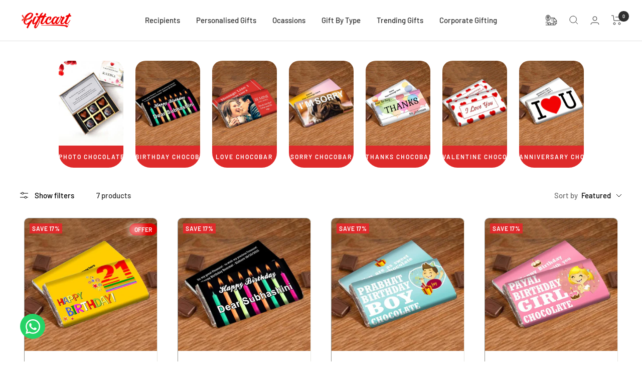

--- FILE ---
content_type: application/javascript
request_url: https://aov-boost-sales.pages.dev/scripttag/avada-offer-main.min.js?v=1770113036662
body_size: 131824
content:
(()=>{var i,a,u,d,c,n={86:(e,t,n)=>{function s(e){return(s="function"==typeof Symbol&&"symbol"==typeof Symbol.iterator?function(e){return typeof e}:function(e){return e&&"function"==typeof Symbol&&e.constructor===Symbol&&e!==Symbol.prototype?"symbol":typeof e})(e)}var r=n(4242),o=n(5797).default;var a={reactCompat:!0};var n=16<=r.version.split(".")[0],i=new Set(["tr","tbody","thead","tfoot","colgroup","table","head","html","frameset"]);e.exports={PRESERVE_CUSTOM_ATTRIBUTES:n,invertObject:function(e,t){if(!e||"object"!==s(e))throw new TypeError("First argument must be an object");var n,r,o,a="function"==typeof t,i={};for(n in e)r=e[n],a&&(o=t(n,r))&&2===o.length?i[o[0]]=o[1]:"string"==typeof r&&(i[r]=n);return i},isCustomComponent:function(e,t){if(-1===e.indexOf("-"))return t&&"string"==typeof t.is;switch(e){case"annotation-xml":case"color-profile":case"font-face":case"font-face-src":case"font-face-uri":case"font-face-format":case"font-face-name":case"missing-glyph":return!1;default:return!0}},setStyleProp:function(e,t){if(null!=e)try{t.style=o(e,a)}catch(e){t.style={}}},canTextBeChildOfNode:function(e){return!i.has(e.name)},elementsWithNoTextChildren:i}},87:function(e,t,n){var r;function o(e){return(o="function"==typeof Symbol&&"symbol"==typeof Symbol.iterator?function(e){return typeof e}:function(e){return e&&"function"==typeof Symbol&&e.constructor===Symbol&&e!==Symbol.prototype?"symbol":typeof e})(e)}r=function(e){var a="nolla yksi kaksi kolme neljä viisi kuusi seitsemän kahdeksan yhdeksän".split(" "),i=["nolla","yhden","kahden","kolmen","neljän","viiden","kuuden",a[7],a[8],a[9]];function t(e,t,n,r){var o="";switch(n){case"s":return r?"muutaman sekunnin":"muutama sekunti";case"ss":return r?"sekunnin":"sekuntia";case"m":return r?"minuutin":"minuutti";case"mm":o=r?"minuutin":"minuuttia";break;case"h":return r?"tunnin":"tunti";case"hh":o=r?"tunnin":"tuntia";break;case"d":return r?"päivän":"päivä";case"dd":o=r?"päivän":"päivää";break;case"M":return r?"kuukauden":"kuukausi";case"MM":o=r?"kuukauden":"kuukautta";break;case"y":return r?"vuoden":"vuosi";case"yy":o=r?"vuoden":"vuotta"}return n=r,o=((e=e)<10?(n?i:a)[e]:e)+" "+o}return e.defineLocale("fi",{months:"tammikuu_helmikuu_maaliskuu_huhtikuu_toukokuu_kesäkuu_heinäkuu_elokuu_syyskuu_lokakuu_marraskuu_joulukuu".split("_"),monthsShort:"tammi_helmi_maalis_huhti_touko_kesä_heinä_elo_syys_loka_marras_joulu".split("_"),weekdays:"sunnuntai_maanantai_tiistai_keskiviikko_torstai_perjantai_lauantai".split("_"),weekdaysShort:"su_ma_ti_ke_to_pe_la".split("_"),weekdaysMin:"su_ma_ti_ke_to_pe_la".split("_"),longDateFormat:{LT:"HH.mm",LTS:"HH.mm.ss",L:"DD.MM.YYYY",LL:"Do MMMM[ta] YYYY",LLL:"Do MMMM[ta] YYYY, [klo] HH.mm",LLLL:"dddd, Do MMMM[ta] YYYY, [klo] HH.mm",l:"D.M.YYYY",ll:"Do MMM YYYY",lll:"Do MMM YYYY, [klo] HH.mm",llll:"ddd, Do MMM YYYY, [klo] HH.mm"},calendar:{sameDay:"[tänään] [klo] LT",nextDay:"[huomenna] [klo] LT",nextWeek:"dddd [klo] LT",lastDay:"[eilen] [klo] LT",lastWeek:"[viime] dddd[na] [klo] LT",sameElse:"L"},relativeTime:{future:"%s päästä",past:"%s sitten",s:t,ss:t,m:t,mm:t,h:t,hh:t,d:t,dd:t,M:t,MM:t,y:t,yy:t},dayOfMonthOrdinalParse:/\d{1,2}\./,ordinal:"%d.",week:{dow:1,doy:4}})},"object"===o(t)?r(n(7821)):(n=[n(7821)],void 0!==(t="function"==typeof(r=r)?r.apply(t,n):r)&&(e.exports=t))},121:(e,t,n)=>{n.d(t,{A:()=>function(){var e=!1,t=navigator.userAgent||navigator.vendor||window.opera;(/(android|bb\d+|meego).+mobile|avantgo|bada\/|blackberry|blazer|compal|elaine|fennec|hiptop|iemobile|ip(hone|od)|iris|kindle|lge |maemo|midp|mmp|mobile.+firefox|netfront|opera m(ob|in)i|palm( os)?|phone|p(ixi|re)\/|plucker|pocket|psp|series(4|6)0|symbian|treo|up\.(browser|link)|vodafone|wap|windows ce|xda|xiino/i.test(t)||/1207|6310|6590|3gso|4thp|50[1-6]i|770s|802s|a wa|abac|ac(er|oo|s\-)|ai(ko|rn)|al(av|ca|co)|amoi|an(ex|ny|yw)|aptu|ar(ch|go)|as(te|us)|attw|au(di|\-m|r |s )|avan|be(ck|ll|nq)|bi(lb|rd)|bl(ac|az)|br(e|v)w|bumb|bw\-(n|u)|c55\/|capi|ccwa|cdm\-|cell|chtm|cldc|cmd\-|co(mp|nd)|craw|da(it|ll|ng)|dbte|dc\-s|devi|dica|dmob|do(c|p)o|ds(12|\-d)|el(49|ai)|em(l2|ul)|er(ic|k0)|esl8|ez([4-7]0|os|wa|ze)|fetc|fly(\-|_)|g1 u|g560|gene|gf\-5|g\-mo|go(\.w|od)|gr(ad|un)|haie|hcit|hd\-(m|p|t)|hei\-|hi(pt|ta)|hp( i|ip)|hs\-c|ht(c(\-| |_|a|g|p|s|t)|tp)|hu(aw|tc)|i\-(20|go|ma)|i230|iac( |\-|\/)|ibro|idea|ig01|ikom|im1k|inno|ipaq|iris|ja(t|v)a|jbro|jemu|jigs|kddi|keji|kgt( |\/)|klon|kpt |kwc\-|kyo(c|k)|le(no|xi)|lg( g|\/(k|l|u)|50|54|\-[a-w])|libw|lynx|m1\-w|m3ga|m50\/|ma(te|ui|xo)|mc(01|21|ca)|m\-cr|me(rc|ri)|mi(o8|oa|ts)|mmef|mo(01|02|bi|de|do|t(\-| |o|v)|zz)|mt(50|p1|v )|mwbp|mywa|n10[0-2]|n20[2-3]|n30(0|2)|n50(0|2|5)|n7(0(0|1)|10)|ne((c|m)\-|on|tf|wf|wg|wt)|nok(6|i)|nzph|o2im|op(ti|wv)|oran|owg1|p800|pan(a|d|t)|pdxg|pg(13|\-([1-8]|c))|phil|pire|pl(ay|uc)|pn\-2|po(ck|rt|se)|prox|psio|pt\-g|qa\-a|qc(07|12|21|32|60|\-[2-7]|i\-)|qtek|r380|r600|raks|rim9|ro(ve|zo)|s55\/|sa(ge|ma|mm|ms|ny|va)|sc(01|h\-|oo|p\-)|sdk\/|se(c(\-|0|1)|47|mc|nd|ri)|sgh\-|shar|sie(\-|m)|sk\-0|sl(45|id)|sm(al|ar|b3|it|t5)|so(ft|ny)|sp(01|h\-|v\-|v )|sy(01|mb)|t2(18|50)|t6(00|10|18)|ta(gt|lk)|tcl\-|tdg\-|tel(i|m)|tim\-|t\-mo|to(pl|sh)|ts(70|m\-|m3|m5)|tx\-9|up(\.b|g1|si)|utst|v400|v750|veri|vi(rg|te)|vk(40|5[0-3]|\-v)|vm40|voda|vulc|vx(52|53|60|61|70|80|81|83|85|98)|w3c(\-| )|webc|whit|wi(g |nc|nw)|wmlb|wonu|x700|yas\-|your|zeto|zte\-/i.test(t.substr(0,4)))&&(e=!0);return e}})},150:(e,t,n)=>{n.d(t,{A:()=>function(e,t){if(e.length>t)return e.slice(0,t)+"...";return e}})},213:(e,t,n)=>{n.d(t,{A:()=>function(e,t){return(e=>{if(Array.isArray(e))return e})(e)||((e,t)=>{var n=null==e?null:"undefined"!=typeof Symbol&&e[Symbol.iterator]||e["@@iterator"];if(null!=n){var r,o,a,i,s=[],c=!0,l=!1;try{if(a=(n=n.call(e)).next,0===t){if(Object(n)!==n)return;c=!1}else for(;!(c=(r=a.call(n)).done)&&(s.push(r.value),s.length!==t);c=!0);}catch(e){l=!0,o=e}finally{try{if(!c&&null!=n.return&&(i=n.return(),Object(i)!==i))return}finally{if(l)throw o}}return s}})(e,t)||(0,r.A)(e,t)||(()=>{throw new TypeError("Invalid attempt to destructure non-iterable instance.\nIn order to be iterable, non-array objects must have a [Symbol.iterator]() method.")})()}});var r=n(2208)},374:(e,t,n)=>{var r=n(2591),n=n(8828),o={insert:"head",singleton:!1};r(n="string"==typeof(n=n.__esModule?n.default:n)?[[e.id,n,""]]:n,o);e.exports=n.locals||{}},398:(e,t,n)=>{n.d(t,{Ri:()=>function(e){for(var t=e+"=",n=document.cookie.split(";"),r=0;r<n.length;r++){for(var o=n[r];" "==o.charAt(0);)o=o.substring(1,o.length);if(0==o.indexOf(t))return o.substring(t.length,o.length)}return null},TV:()=>function(e,t,n){var r="";{var o;n&&((o=new Date).setTime(o.getTime()+n),r="; expires="+o.toUTCString())}document.cookie=e+"="+(t||"")+r+"; path=/"}})},441:function(e,t,n){var r;function o(e){return(o="function"==typeof Symbol&&"symbol"==typeof Symbol.iterator?function(e){return typeof e}:function(e){return e&&"function"==typeof Symbol&&e.constructor===Symbol&&e!==Symbol.prototype?"symbol":typeof e})(e)}r=function(e){var t=["جنوری","فروری","مارچ","اپریل","مئی","جون","جولائی","اگست","ستمبر","اکتوبر","نومبر","دسمبر"],n=["اتوار","پیر","منگل","بدھ","جمعرات","جمعہ","ہفتہ"];return e.defineLocale("ur",{months:t,monthsShort:t,weekdays:n,weekdaysShort:n,weekdaysMin:n,longDateFormat:{LT:"HH:mm",LTS:"HH:mm:ss",L:"DD/MM/YYYY",LL:"D MMMM YYYY",LLL:"D MMMM YYYY HH:mm",LLLL:"dddd، D MMMM YYYY HH:mm"},meridiemParse:/صبح|شام/,isPM:function(e){return"شام"===e},meridiem:function(e,t,n){return e<12?"صبح":"شام"},calendar:{sameDay:"[آج بوقت] LT",nextDay:"[کل بوقت] LT",nextWeek:"dddd [بوقت] LT",lastDay:"[گذشتہ روز بوقت] LT",lastWeek:"[گذشتہ] dddd [بوقت] LT",sameElse:"L"},relativeTime:{future:"%s بعد",past:"%s قبل",s:"چند سیکنڈ",ss:"%d سیکنڈ",m:"ایک منٹ",mm:"%d منٹ",h:"ایک گھنٹہ",hh:"%d گھنٹے",d:"ایک دن",dd:"%d دن",M:"ایک ماہ",MM:"%d ماہ",y:"ایک سال",yy:"%d سال"},preparse:function(e){return e.replace(/،/g,",")},postformat:function(e){return e.replace(/,/g,"،")},week:{dow:1,doy:4}})},"object"===o(t)?r(n(7821)):(n=[n(7821)],void 0!==(t="function"==typeof(r=r)?r.apply(t,n):r)&&(e.exports=t))},464:function(e,t,n){var r;function o(e){return(o="function"==typeof Symbol&&"symbol"==typeof Symbol.iterator?function(e){return typeof e}:function(e){return e&&"function"==typeof Symbol&&e.constructor===Symbol&&e!==Symbol.prototype?"symbol":typeof e})(e)}r=function(e){return e.defineLocale("en-ie",{months:"January_February_March_April_May_June_July_August_September_October_November_December".split("_"),monthsShort:"Jan_Feb_Mar_Apr_May_Jun_Jul_Aug_Sep_Oct_Nov_Dec".split("_"),weekdays:"Sunday_Monday_Tuesday_Wednesday_Thursday_Friday_Saturday".split("_"),weekdaysShort:"Sun_Mon_Tue_Wed_Thu_Fri_Sat".split("_"),weekdaysMin:"Su_Mo_Tu_We_Th_Fr_Sa".split("_"),longDateFormat:{LT:"HH:mm",LTS:"HH:mm:ss",L:"DD/MM/YYYY",LL:"D MMMM YYYY",LLL:"D MMMM YYYY HH:mm",LLLL:"dddd D MMMM YYYY HH:mm"},calendar:{sameDay:"[Today at] LT",nextDay:"[Tomorrow at] LT",nextWeek:"dddd [at] LT",lastDay:"[Yesterday at] LT",lastWeek:"[Last] dddd [at] LT",sameElse:"L"},relativeTime:{future:"in %s",past:"%s ago",s:"a few seconds",ss:"%d seconds",m:"a minute",mm:"%d minutes",h:"an hour",hh:"%d hours",d:"a day",dd:"%d days",M:"a month",MM:"%d months",y:"a year",yy:"%d years"},dayOfMonthOrdinalParse:/\d{1,2}(st|nd|rd|th)/,ordinal:function(e){var t=e%10;return e+(1==~~(e%100/10)?"th":1==t?"st":2==t?"nd":3==t?"rd":"th")},week:{dow:1,doy:4}})},"object"===o(t)?r(n(7821)):(n=[n(7821)],void 0!==(t="function"==typeof(r=r)?r.apply(t,n):r)&&(e.exports=t))},474:function(e,t,n){var r;function o(e){return(o="function"==typeof Symbol&&"symbol"==typeof Symbol.iterator?function(e){return typeof e}:function(e){return e&&"function"==typeof Symbol&&e.constructor===Symbol&&e!==Symbol.prototype?"symbol":typeof e})(e)}r=function(n){return n.pad.Iso97971={pad:function(e,t){e.concat(n.lib.WordArray.create([2147483648],1)),n.pad.ZeroPadding.pad(e,t)},unpad:function(e){n.pad.ZeroPadding.unpad(e),e.sigBytes--}},n.pad.Iso97971},"object"===o(t)?e.exports=t=r(n(4117),n(4373)):(n=[n(4117),n(4373)],void 0!==(t="function"==typeof(r=r)?r.apply(t,n):r)&&(e.exports=t))},527:(e,t,n)=>{n.d(t,{l:()=>function(){var t=0<arguments.length&&void 0!==arguments[0]?arguments[0]:750,e=(0,s.useState)(l()),e=(0,i.A)(e,2),n=e[0],r=e[1],e=(0,s.useState)(u(l(),t)),e=(0,i.A)(e,2),o=e[0],a=e[1];return(0,s.useEffect)(function(){function e(){var e=l();r(e),a(u(e,t))}return window.addEventListener("resize",e),function(){return window.removeEventListener("resize",e)}},[t]),c(c({},n),{},{isMobile:o})}});var r=n(2107),i=n(213),s=n(4242);function o(t,e){var n,r=Object.keys(t);return Object.getOwnPropertySymbols&&(n=Object.getOwnPropertySymbols(t),e&&(n=n.filter(function(e){return Object.getOwnPropertyDescriptor(t,e).enumerable})),r.push.apply(r,n)),r}function c(t){for(var e=1;e<arguments.length;e++){var n=null!=arguments[e]?arguments[e]:{};e%2?o(Object(n),!0).forEach(function(e){(0,r.A)(t,e,n[e])}):Object.getOwnPropertyDescriptors?Object.defineProperties(t,Object.getOwnPropertyDescriptors(n)):o(Object(n)).forEach(function(e){Object.defineProperty(t,e,Object.getOwnPropertyDescriptor(n,e))})}return t}var l=function(){return{width:window.innerWidth,height:window.innerHeight}},u=function(e,t){return e.width<=t}},631:function(e,t,n){var r;function o(e){return(o="function"==typeof Symbol&&"symbol"==typeof Symbol.iterator?function(e){return typeof e}:function(e){return e&&"function"==typeof Symbol&&e.constructor===Symbol&&e!==Symbol.prototype?"symbol":typeof e})(e)}r=function(e){var t,n,r,o,u;return n=(t=e).lib,r=n.WordArray,o=n.Hasher,u=[],n=t.algo.SHA1=o.extend({_doReset:function(){this._hash=new r.init([1732584193,4023233417,2562383102,271733878,3285377520])},_doProcessBlock:function(e,t){for(var n=this._hash.words,r=n[0],o=n[1],a=n[2],i=n[3],s=n[4],c=0;c<80;c++){u[c]=c<16?0|e[t+c]:(l=u[c-3]^u[c-8]^u[c-14]^u[c-16])<<1|l>>>31;var l=(r<<5|r>>>27)+s+u[c];l+=c<20?1518500249+(o&a|~o&i):c<40?1859775393+(o^a^i):c<60?(o&a|o&i|a&i)-1894007588:(o^a^i)-899497514,s=i,i=a,a=o<<30|o>>>2,o=r,r=l}n[0]=n[0]+r|0,n[1]=n[1]+o|0,n[2]=n[2]+a|0,n[3]=n[3]+i|0,n[4]=n[4]+s|0},_doFinalize:function(){var e=this._data,t=e.words,n=8*this._nDataBytes,r=8*e.sigBytes;return t[r>>>5]|=128<<24-r%32,t[14+(64+r>>>9<<4)]=Math.floor(n/4294967296),t[15+(64+r>>>9<<4)]=n,e.sigBytes=4*t.length,this._process(),this._hash},clone:function(){var e;return(e=o.clone.call(this))._hash=this._hash.clone(),e}}),t.SHA1=o._createHelper(n),t.HmacSHA1=o._createHmacHelper(n),e.SHA1},"object"===o(t)?e.exports=t=r(n(4117)):(n=[n(4117)],void 0!==(t="function"==typeof(r=r)?r.apply(t,n):r)&&(e.exports=t))},669:(e,t,n)=>{(t=n(690)(!1)).push([e.id,'.Avada-Overlay{position:absolute;top:0;left:0;width:100%;height:100%;background:rgba(0,0,0,.3);z-index:20}.Avada-Offer__Container{height:100%}.Avada-Variant__Container{width:100%;overflow-y:auto;max-height:333px;margin-top:4px}.Avada-Variant__Container::-webkit-scrollbar{display:none}.Avada-Variant__Container .Avada-VariantLabel{color:#8a8a8a;font-weight:400;margin-bottom:4px}.Avada-Variant__Container .Avada-OptionGroup{margin-bottom:12px}.Avada-Variant__Container .Avada-VariantOptionValues{display:flex;align-items:flex-start;align-content:flex-start;gap:12px;flex-wrap:wrap}.Avada-Variant__Container .Avada-VariantOptionValue{color:#222;cursor:pointer;background:#fff;display:flex;height:32px;padding:16px;flex-direction:column;justify-content:center;align-items:center;gap:10px;font-size:14px;border:1.5px solid #222;overflow:hidden;white-space:nowrap;text-overflow:ellipsis}.Avada-Variant__Container .Avada-VariantOptionValue.-disabled{color:#909090;border-color:#909090;cursor:not-allowed}.Avada-Variant__Container .Avada-VariantOptionValue.-selected{background:#000;color:#fff}.Avada-Offer__VariantPopup,.Avada-Offer__VariantPopup--Preview{display:flex;padding:14.5px 14px;gap:12px;flex-direction:column;background:#fff;width:100%;max-height:70%;height:fit-content;position:absolute;bottom:0;opacity:0;animation:fadeInFromBottom .5s ease-in-out forwards;z-index:21}.Avada-Offer__VariantPopup .Avada-VariantPopup--Close,.Avada-Offer__VariantPopup--Preview .Avada-VariantPopup--Close{cursor:pointer;position:absolute;top:0;right:0}.Avada-Offer__VariantPopup .Avada-Variant__Container,.Avada-Offer__VariantPopup--Preview .Avada-Variant__Container{z-index:22}.Avada-Offer__VariantPopup .Avada-Variant__Container .Avada-VariantPopup--Close,.Avada-Offer__VariantPopup--Preview .Avada-Variant__Container .Avada-VariantPopup--Close{z-index:22}.Avada-Offer__VariantPopup .Avada-ConfirmButton,.Avada-Offer__VariantPopup--Preview .Avada-ConfirmButton{z-index:22}.Avada-Offer__VariantPopup.-preview,.Avada-Offer__VariantPopup--Preview.-preview{border-bottom-left-radius:26px;border-bottom-right-radius:26px}.Avada-Offer__VariantPopup.--Dark:before,.Avada-Offer__VariantPopup--Preview.--Dark:before{content:"";background:hsla(0,0%,100%,.1);position:absolute;inset:0}@keyframes fadeInFromBottom{from{opacity:0;transform:translateY(100%)}to{opacity:1;transform:translateY(0)}}.Avada-Offer__CountDownTimer{display:flex;gap:12px;padding-top:12px;align-items:center}.Avada-Offer__CountDownTimer .Avada-Offer__CountdownText{font-size:14px;font-weight:600;text-overflow:ellipsis;overflow:hidden;-webkit-line-clamp:2;-webkit-box-orient:vertical}.Avada-Offer__OfferTitle{font-size:18px;font-weight:650;margin-top:0;line-height:normal}.Avada-VariantTitle{white-space:nowrap;overflow:hidden;text-overflow:ellipsis}.Avada-Offer__VariantPopupTrigger{background:#fff;min-width:135px;max-width:155px;height:30px;border:1px solid #8a8a8a;display:flex;justify-content:space-between;align-items:center;padding:5px;cursor:pointer}.Avada-Offer{background:#fff}.Avada-Offer.-popup{position:absolute}.Avada-Offer .Avada-Offer__SkipOffer{text-align:center;color:#000}.Avada-Offer .Avada-Offer__SkipOffer span{cursor:pointer}.Avada-Offer .Avada-Offer__TotalPrice{display:flex;justify-content:space-between}.Avada-Offer .Avada-Offer__Track{display:flex;flex-direction:column;position:relative;padding:12px}.Avada-Offer.-desktop{border-radius:10px;transform:translate(-50%, -50%)}.Avada-Offer.-desktop .Avada-VariantPopup--Close{display:none}.Avada-Offer.-desktop .Avada-Offer__CountDownTimer{padding:12px 12px 0 24px}.Avada-Offer.-desktop.-preview{width:85%}.Avada-Offer.-desktop.Avada-Fbt.-popup .Avada-Offer__CountDownTimer{padding:12px 0 0 0;flex-direction:column}.Avada-Offer.-desktop.-popup{top:50%;left:50%;z-index:21}.Avada-Offer.-desktop .Avada-Offer__VariantSection{position:relative}.Avada-Offer.-desktop .Avada-Offer__VariantSection .Avada-Label{color:#303030}.Avada-Offer.-desktop .Avada-Offer__VariantSection .Avada-Offer__VariantPopupTrigger{width:100%;margin-top:8px}.Avada-Offer.-desktop .Avada-Offer__VariantSection .Avada-VariantSelection__Container{padding:12px;width:100%;position:absolute;height:176px;z-index:21;background:#fff;box-shadow:0 4px 15px 0 rgba(0,0,0,.1)}.Avada-Offer.-desktop .Avada-Offer__VariantSection .Avada-VariantSelection__Container .Avada-Variant__Container{max-height:120px;margin-top:0}.Avada-Offer.-desktop .Avada-Offer__VariantSection .Avada-VariantSelection__Container .Avada-ConfirmButton{width:250px;position:absolute;bottom:5px}.Avada-Offer.-desktop .Avada-Offer__VariantSection .Avada-Offer__CountQuantity{margin-top:12px}.Avada-Offer.-desktop .Avada-Offer__VariantSection .Avada-Offer__CountQuantity .Avada-Quantity{margin-top:6px}.Avada-Offer.-desktop .Avada-Offer__Track{gap:12px}.Avada-Offer.-mobile{width:100%;height:82vh}.Avada-Offer.-mobile.-preview{border-bottom-left-radius:25px;border-bottom-right-radius:25px}.Avada-Offer.-mobile.-popup{bottom:0;z-index:20}.Avada-Offer.-mobile .Avada-Offer__ContentWrapper{display:flex;height:100%;flex-direction:column}.Avada-Offer.-mobile .Avada-Offer__ContentWrapper:has(.Avada-Offer__Track--ShowCountdown) .Avada-Offer__Footer{padding-bottom:104px}.Avada-Offer.-mobile .Avada-Offer__CountDownTimer{flex-direction:column}.Avada-Offer.-mobile .Avada-Offer__OfferTitle{font-size:16px;font-weight:600;padding-right:10px}.Avada-Offer.-mobile .Avada-Offer__OfferDescription{font-size:13px;font-weight:400;color:#525252}.Avada-Offer.-mobile .Avada-Offer__VariantSection{margin:8px 0;display:flex;justify-content:space-between}.Avada-Offer.-mobile .Avada-Offer__VariantSection .Avada-VariantTitle{width:110px}.Avada-Offer.-mobile .Avada-Offer__Track{gap:8px;overflow-y:auto;overflow-x:hidden}.Avada-Offer.-mobile .Avada-Offer__Track--NotShowCountdown{height:410px}.Avada-Offer.-mobile .Avada-Offer__Track::-webkit-scrollbar{display:none}.Avada-Offer.-mobile .Avada-Offer__Track .Avada-Carousel__Container{width:282px;margin:4px 0 4px 0}.Avada-Offer.-mobile .Avada-Offer__Track .Avada-Carousel__Container .Avada-Carousel__Track.dragScroll{max-width:100%;overflow-x:auto}.Avada-Offer.-mobile .Avada-Offer__Track .Avada-Carousel__Container .Avada-Carousel__Track.dragScroll::-webkit-scrollbar{display:none}.Avada-Offer.-mobile .Avada-OfferPop__Close{top:6px;right:0}.Avada-Offer.-mobile .Avada-Offer__Footer{padding-bottom:12px;width:100%;position:static}.Avada-Offer.-mobile .Avada-Offer__Footer .Avada-Offer__Watermark{padding:0 12px 0 0;font-size:9px;background-color:#f6f6f6;z-index:20}.Avada-Offer.-mobile .Avada-Offer__Footer .Avada-Offer__Watermark span{font-size:10px}.Avada-Offer.-mobile .Avada-Offer__Footer .Avada-Offer__TotalPrice{padding:12px 12px 3px 12px}.Avada-Offer.-mobile .Avada-Offer__Footer .Avada-Offer__ButtonAddToCart{margin:12px;height:40px;display:flex}.Avada-Offer__CountdownNumber{display:flex;gap:5px;font-size:13px;font-weight:600}.Avada-Offer__CountdownNumber .Avada-Semicolon{margin-top:4px}.Avada-Offer__CountdownNumber .Avada-CountdownValue{display:flex;flex-direction:column;align-items:center;justify-content:center}.Avada-Offer__CountdownNumber .Avada-CountdownValue .Avada-TimeLabel{font-size:8px;color:#222;opacity:.68}.Avada-Offer__CountdownNumber .Avada-Offer__CountdownUnit{background:#000;color:#fff;display:flex;justify-content:center;align-items:center;width:35px;height:30px;border-radius:7px}.Avada-Offer__Price{display:flex;gap:12px;flex-wrap:wrap;font-size:16px}.Avada-Offer__Price .Avada-Offer__PriceDiscount{font-weight:600;color:#d91c08}.Avada-Offer__Price .Avada-Offer__PriceDefault--FreeShipping{font-weight:600;color:#303030}.Avada-Offer__Price .Avada-Offer__PriceDefault{text-decoration:line-through;color:#4e4e4e}.Avada-Offer__Price .Avada-Offer__PriceDefault.-noDiscount{color:#303030;text-decoration:none}.Avada-OfferPop__Close{cursor:pointer;position:absolute;top:10px;right:10px;z-index:10}.Avada-OfferPop__Close svg path{fill:#888}.Avada-OfferPop__Close--Hidden{display:none}.Avada-Offer__Footer{display:flex;bottom:6px;right:25px;flex-direction:column;width:43.2%}.Avada-Offer__Footer .Avada-Offer__Watermark{display:flex;justify-content:end;padding-top:8px;font-size:12px;gap:3px}.Avada-Offer__Footer .Avada-Offer__Watermark--Center{justify-content:center !important;background:rgba(0,0,0,0) !important;padding:0 !important}.Avada-Offer__Footer .Avada-Offer__Watermark span{font-weight:500}.Avada-Offer__Footer .Avada-Offer__TotalPrice{padding:12px 0 8px 0}.Avada-Offer__Footer .Avada-Offer__TotalPrice .Avada-Offer__TotalText{font-weight:650}.Avada-Offer__Footer .Avada-Offer__SkipOffer{font-size:14px;color:#000;margin-bottom:4px}.Avada-Offer__ButtonAddToCart{padding:0 10px;min-width:120px;background:#000;cursor:pointer;color:#fff;font-size:14px;display:flex;justify-content:center;align-items:center;margin:12px 0;height:45px;border:unset;font-family:inherit;font-weight:600}.Avada-Offer__ButtonAddToCart.-disabled{background:#8a8a8a;cursor:unset}.Avada-Offer__ButtonAddToCart .Avada-Offer__ButtonAddToCartDone{display:flex;justify-content:center;align-items:center}.Avada-Offer__ButtonAddToCart .Avada-Offer__ButtonAddToCartDone .Avada-Offer__ButtonAddToCartDone--Icon{height:20px}.Avada-Offer__ButtonAddToCart .Avada-Offer__ButtonAddToCartLoading{display:block;width:20px;padding:4px;aspect-ratio:1;border-radius:50%;background:#fff;--_m: conic-gradient(#0000 10%, #000), linear-gradient(#000 0 0) content-box;-webkit-mask:var(--_m);mask:var(--_m);-webkit-mask-composite:source-out;mask-composite:subtract;animation:spin 1s infinite linear}.Avada-Selection__Section .Avada-VariantSelection__Container.--Dark:before{content:"";background:hsla(0,0%,100%,.1);position:absolute;inset:0}.Avada-Selection__Section .Avada-VariantSelection__Container .Avada-Variant__Container{position:relative;z-index:1}.Avada-Carousel__Nav{display:flex;align-items:center;justify-content:center;height:25px;width:25px}.Avada-Offer__DiscountLabel{display:inline-flex;transform:rotate(45deg);padding:2px 30px;color:#fff;font-weight:600;background:#ac2e21;position:absolute;top:21px;right:-26px;clip-path:polygon(25% 0, 75% 0, 100% 100%, 0% 100%)}.Avada-Offer__DiscountLabel span{text-align:center;width:56px}.Avada-ConfirmButton{cursor:pointer;font-size:14px;background:#000;color:#fff;width:100%;display:flex;height:32px;justify-content:center;align-items:center}.--Dark .Avada-VariantPopup--Close svg path{fill:#fff}@keyframes spin{to{transform:rotate(1turn)}}body:has(.shopify-block) .Avada-Offer__VariantPopup{position:fixed !important}body:has(.shopify-block) .Avada-Overlay.-mobile{position:fixed;display:block}body:has(.shopify-block) .Avada-Offer.-mobile.-inline{height:unset !important}body:has(.shopify-block) .Avada-Offer.-mobile.-inline .Avada-Offer__Track{height:fit-content;max-height:60vh}.Polaris-Scrollable.Polaris-Scrollable--hasBottomShadow::after{box-shadow:unset !important}.Avada-Offer__Track--HideScrollbar::-webkit-scrollbar{display:none}',""]),e.exports=t},690:e=>{e.exports=function(n){var c=[];return c.toString=function(){return this.map(function(e){var t=((e,t)=>{var n=e[1]||"",r=e[3];return r?(t&&"function"==typeof btoa?(e=(e=>(e=btoa(unescape(encodeURIComponent(JSON.stringify(e)))),e="sourceMappingURL=data:application/json;charset=utf-8;base64,".concat(e),"/*# ".concat(e," */")))(r),t=r.sources.map(function(e){return"/*# sourceURL=".concat(r.sourceRoot||"").concat(e," */")}),[n].concat(t).concat([e])):[n]).join("\n"):n})(e,n);return e[2]?"@media ".concat(e[2]," {").concat(t,"}"):t}).join("")},c.i=function(e,t,n){"string"==typeof e&&(e=[[null,e,""]]);var r={};if(n)for(var o=0;o<this.length;o++){var a=this[o][0];null!=a&&(r[a]=!0)}for(var i=0;i<e.length;i++){var s=[].concat(e[i]);n&&r[s[0]]||(t&&(s[2]?s[2]="".concat(t," and ").concat(s[2]):s[2]=t),c.push(s))}},c}},756:function(e,t,n){var r;function o(e){return(o="function"==typeof Symbol&&"symbol"==typeof Symbol.iterator?function(e){return typeof e}:function(e){return e&&"function"==typeof Symbol&&e.constructor===Symbol&&e!==Symbol.prototype?"symbol":typeof e})(e)}r=function(e){for(var c=Math,t=e,n=(o=t.lib).WordArray,r=o.Hasher,o=t.algo,A=[],a=0;a<64;a++)A[a]=4294967296*c.abs(c.sin(a+1))|0;function D(e,t,n,r,o,a,i){e=e+(t&n|~t&r)+o+i;return(e<<a|e>>>32-a)+t}function L(e,t,n,r,o,a,i){e=e+(t&r|n&~r)+o+i;return(e<<a|e>>>32-a)+t}function T(e,t,n,r,o,a,i){e=e+(t^n^r)+o+i;return(e<<a|e>>>32-a)+t}function O(e,t,n,r,o,a,i){e=e+(n^(t|~r))+o+i;return(e<<a|e>>>32-a)+t}return o=o.MD5=r.extend({_doReset:function(){this._hash=new n.init([1732584193,4023233417,2562383102,271733878])},_doProcessBlock:function(e,t){for(var n=0;n<16;n++){var r=t+n,o=e[r];e[r]=16711935&(o<<8|o>>>24)|4278255360&(o<<24|o>>>8)}var a=this._hash.words,i=e[t+0],s=e[t+1],c=e[t+2],l=e[t+3],u=e[t+4],d=e[t+5],f=e[t+6],p=e[t+7],h=e[t+8],m=e[t+9],_=e[t+10],y=e[t+11],v=e[t+12],g=e[t+13],b=e[t+14],w=e[t+15],S=D(a[0],M=a[1],x=a[2],k=a[3],i,7,A[0]),k=D(k,S,M,x,s,12,A[1]),x=D(x,k,S,M,c,17,A[2]),M=D(M,x,k,S,l,22,A[3]);S=D(S,M,x,k,u,7,A[4]),k=D(k,S,M,x,d,12,A[5]),x=D(x,k,S,M,f,17,A[6]),M=D(M,x,k,S,p,22,A[7]),S=D(S,M,x,k,h,7,A[8]),k=D(k,S,M,x,m,12,A[9]),x=D(x,k,S,M,_,17,A[10]),M=D(M,x,k,S,y,22,A[11]),S=D(S,M,x,k,v,7,A[12]),k=D(k,S,M,x,g,12,A[13]),x=D(x,k,S,M,b,17,A[14]),S=L(S,M=D(M,x,k,S,w,22,A[15]),x,k,s,5,A[16]),k=L(k,S,M,x,f,9,A[17]),x=L(x,k,S,M,y,14,A[18]),M=L(M,x,k,S,i,20,A[19]),S=L(S,M,x,k,d,5,A[20]),k=L(k,S,M,x,_,9,A[21]),x=L(x,k,S,M,w,14,A[22]),M=L(M,x,k,S,u,20,A[23]),S=L(S,M,x,k,m,5,A[24]),k=L(k,S,M,x,b,9,A[25]),x=L(x,k,S,M,l,14,A[26]),M=L(M,x,k,S,h,20,A[27]),S=L(S,M,x,k,g,5,A[28]),k=L(k,S,M,x,c,9,A[29]),x=L(x,k,S,M,p,14,A[30]),S=T(S,M=L(M,x,k,S,v,20,A[31]),x,k,d,4,A[32]),k=T(k,S,M,x,h,11,A[33]),x=T(x,k,S,M,y,16,A[34]),M=T(M,x,k,S,b,23,A[35]),S=T(S,M,x,k,s,4,A[36]),k=T(k,S,M,x,u,11,A[37]),x=T(x,k,S,M,p,16,A[38]),M=T(M,x,k,S,_,23,A[39]),S=T(S,M,x,k,g,4,A[40]),k=T(k,S,M,x,i,11,A[41]),x=T(x,k,S,M,l,16,A[42]),M=T(M,x,k,S,f,23,A[43]),S=T(S,M,x,k,m,4,A[44]),k=T(k,S,M,x,v,11,A[45]),x=T(x,k,S,M,w,16,A[46]),S=O(S,M=T(M,x,k,S,c,23,A[47]),x,k,i,6,A[48]),k=O(k,S,M,x,p,10,A[49]),x=O(x,k,S,M,b,15,A[50]),M=O(M,x,k,S,d,21,A[51]),S=O(S,M,x,k,v,6,A[52]),k=O(k,S,M,x,l,10,A[53]),x=O(x,k,S,M,_,15,A[54]),M=O(M,x,k,S,s,21,A[55]),S=O(S,M,x,k,h,6,A[56]),k=O(k,S,M,x,w,10,A[57]),x=O(x,k,S,M,f,15,A[58]),M=O(M,x,k,S,g,21,A[59]),S=O(S,M,x,k,u,6,A[60]),k=O(k,S,M,x,y,10,A[61]),x=O(x,k,S,M,c,15,A[62]),M=O(M,x,k,S,m,21,A[63]),a[0]=a[0]+S|0,a[1]=a[1]+M|0,a[2]=a[2]+x|0,a[3]=a[3]+k|0},_doFinalize:function(){for(var e=this._data,t=e.words,n=8*this._nDataBytes,r=8*e.sigBytes,o=(t[r>>>5]|=128<<24-r%32,c.floor(n/4294967296)),o=(t[15+(64+r>>>9<<4)]=16711935&(o<<8|o>>>24)|4278255360&(o<<24|o>>>8),t[14+(64+r>>>9<<4)]=16711935&(n<<8|n>>>24)|4278255360&(n<<24|n>>>8),e.sigBytes=4*(t.length+1),this._process(),this._hash),a=o.words,i=0;i<4;i++){var s=a[i];a[i]=16711935&(s<<8|s>>>24)|4278255360&(s<<24|s>>>8)}return o},clone:function(){var e;return(e=r.clone.call(this))._hash=this._hash.clone(),e}}),t.MD5=r._createHelper(o),t.HmacMD5=r._createHmacHelper(o),e.MD5},"object"===o(t)?e.exports=t=r(n(4117)):(n=[n(4117)],void 0!==(t="function"==typeof(r=r)?r.apply(t,n):r)&&(e.exports=t))},956:(e,t,n)=>{function r(e){return(r="function"==typeof Symbol&&"symbol"==typeof Symbol.iterator?function(e){return typeof e}:function(e){return e&&"function"==typeof Symbol&&e.constructor===Symbol&&e!==Symbol.prototype?"symbol":typeof e})(e)}n=n(8097)();e.exports=n;try{regeneratorRuntime=n}catch(e){"object"===("undefined"==typeof globalThis?"undefined":r(globalThis))?globalThis.regeneratorRuntime=n:Function("r","regeneratorRuntime = r")(n)}},972:(e,t,n)=>{var y=n(4242),v=n(4784),g=n(86),b=g.setStyleProp,w=g.canTextBeChildOfNode;e.exports=function e(t,n){for(var r,o,a,i,s,c=(n=n||{}).library||y,l=c.cloneElement,u=c.createElement,d=c.isValidElement,f=[],p="function"==typeof n.replace,h=n.trim,m=0,_=t.length;m<_;m++)if(r=t[m],p&&d(o=n.replace(r)))1<_&&(o=l(o,{key:o.key||m})),f.push(o);else if("text"===r.type)(s=!r.data.trim().length)&&r.parent&&!w(r.parent)||h&&s||f.push(r.data);else{switch(a=r.attribs,s=r,g.PRESERVE_CUSTOM_ATTRIBUTES&&"tag"===s.type&&g.isCustomComponent(s.name,s.attribs)?b(a.style,a):a=a&&v(a),i=null,r.type){case"script":case"style":r.children[0]&&(a.dangerouslySetInnerHTML={__html:r.children[0].data});break;case"tag":"textarea"===r.name&&r.children[0]?a.defaultValue=r.children[0].data:r.children&&r.children.length&&(i=e(r.children,n));break;default:continue}1<_&&(a.key=m),f.push(u(r.name,a,i))}return 1===f.length?f[0]:f}},1007:(e,t,n)=>{n.d(t,{_Q:()=>i,pu:()=>o,qe:()=>r,u2:()=>a});var r="specific-product",o="specific-collection",a="add-to-cart",i="checkout"},1042:function(e,t,n){var r;function o(e){return(o="function"==typeof Symbol&&"symbol"==typeof Symbol.iterator?function(e){return typeof e}:function(e){return e&&"function"==typeof Symbol&&e.constructor===Symbol&&e!==Symbol.prototype?"symbol":typeof e})(e)}r=function(e){return e.defineLocale("pt",{months:"Janeiro_Fevereiro_Março_Abril_Maio_Junho_Julho_Agosto_Setembro_Outubro_Novembro_Dezembro".split("_"),monthsShort:"Jan_Fev_Mar_Abr_Mai_Jun_Jul_Ago_Set_Out_Nov_Dez".split("_"),weekdays:"Domingo_Segunda-feira_Terça-feira_Quarta-feira_Quinta-feira_Sexta-feira_Sábado".split("_"),weekdaysShort:"Dom_Seg_Ter_Qua_Qui_Sex_Sáb".split("_"),weekdaysMin:"Do_2ª_3ª_4ª_5ª_6ª_Sá".split("_"),weekdaysParseExact:!0,longDateFormat:{LT:"HH:mm",LTS:"HH:mm:ss",L:"DD/MM/YYYY",LL:"D [de] MMMM [de] YYYY",LLL:"D [de] MMMM [de] YYYY HH:mm",LLLL:"dddd, D [de] MMMM [de] YYYY HH:mm"},calendar:{sameDay:"[Hoje às] LT",nextDay:"[Amanhã às] LT",nextWeek:"dddd [às] LT",lastDay:"[Ontem às] LT",lastWeek:function(){return 0===this.day()||6===this.day()?"[Último] dddd [às] LT":"[Última] dddd [às] LT"},sameElse:"L"},relativeTime:{future:"em %s",past:"há %s",s:"segundos",ss:"%d segundos",m:"um minuto",mm:"%d minutos",h:"uma hora",hh:"%d horas",d:"um dia",dd:"%d dias",M:"um mês",MM:"%d meses",y:"um ano",yy:"%d anos"},dayOfMonthOrdinalParse:/\d{1,2}º/,ordinal:"%dº",week:{dow:1,doy:4}})},"object"===o(t)?r(n(7821)):(n=[n(7821)],void 0!==(t="function"==typeof(r=r)?r.apply(t,n):r)&&(e.exports=t))},1068:(e,t,n)=>{n.d(t,{j9:()=>_,UH:()=>m,$O:()=>y,Jz:()=>h});var a=n(2765),r=n(6045),o=n(3092);function i(e,t){if(t&&("object"==(0,o.A)(t)||"function"==typeof t))return t;if(void 0!==t)throw new TypeError("Derived constructors may only return object or undefined");t=e;if(void 0===t)throw new ReferenceError("this hasn't been initialised - super() hasn't been called");return t}function s(e){return(s=Object.setPrototypeOf?Object.getPrototypeOf.bind():function(e){return e.__proto__||Object.getPrototypeOf(e)})(e)}function c(e,t){return(c=Object.setPrototypeOf?Object.setPrototypeOf.bind():function(e,t){return e.__proto__=t,e})(e,t)}var l=n(7208),u=(()=>(0,r.A)(function e(){(0,a.A)(this,e)},[{key:"__init",value:function(){var t=this,n=0<arguments.length&&void 0!==arguments[0]?arguments[0]:{};Object.keys(n).forEach(function(e){t[e]=n[e].bind(t)}),this.wrapMethodsWithHooks()}},{key:"wrapMethodsWithHooks",value:function(){var s=this;Object.getOwnPropertyNames(Object.getPrototypeOf(this)).forEach(function(a){var i;"function"!=typeof s[a]||"constructor"===a||a.startsWith("wrap")||(i=s[a].bind(s),s[a]=function(){for(var e="before".concat(a.charAt(0).toUpperCase()+a.slice(1)),t=arguments.length,n=new Array(t),r=0;r<t;r++)n[r]=arguments[r];"function"==typeof s[e]&&s[e].apply(s,n);var e="override".concat(a.charAt(0).toUpperCase()+a.slice(1)),e="function"==typeof s[e]?s[e].apply(s,[i].concat(n)):i.apply(void 0,n),o="after".concat(a.charAt(0).toUpperCase()+a.slice(1));return e="function"==typeof s[o]?s[o].apply(s,[e].concat(n)):e})})}}]))();function d(){try{var e=!Boolean.prototype.valueOf.call(Reflect.construct(Boolean,[],function(){}))}catch(e){}return(d=function(){return!!e})()}function f(){return p=p||new v({afterUpdate:function(){var e,t;["t8tvb8-34.myshopify.com","todo-animal-tienda.myshopify.com"].includes(null==(t=window)||null==(t=t.Shopify)?void 0:t.shop)?(t=document.querySelector("#cart-icon-bubble"))&&t.click():"vxqxwt-10.myshopify.com"===(null==(t=window)||null==(t=t.Shopify)?void 0:t.shop)?(t=document.querySelector(".dropdown.cart-dropdown.with-icon .cart-toggle"),e=document.querySelector(".dropdown.cart-dropdown.with-icon"),t&&e&&!e.classList.contains("opened")&&t.click()):"e5e913-96.myshopify.com"===(null==(e=window)||null==(e=e.Shopify)?void 0:e.shop)&&(t=document.querySelector("header .navlink.navlink--cart"))&&t.click()},overrideUpdate:function(e){var t;if("pavetoolinnovators.myshopify.com"===(null==(t=window)||null==(t=t.Shopify)?void 0:t.shop)&&null!=(t=theme)&&t.CartDrawer)return t=new theme.Drawers("CartDrawer","cart"),new theme.CartDrawer,t.open(),!0;for(var n=arguments.length,r=new Array(1<n?n-1:0),o=1;o<n;o++)r[o-1]=arguments[o];return e.apply(void 0,r)}})}var p=null,h=function(e){return f().update(e)},m=function(){return f().getAllSectionsByTheme()},_=function(){return f().checkThemeReloadAble()},y=function(){return f().handleIntegrateCartApp()},v=(()=>{function o(e){var t,n,r;return(0,a.A)(this,o),t=this,n=s(n=o),(n=i(t,d()?Reflect.construct(n,r||[],s(t).constructor):n.apply(t,r))).__init(e),n.themeName=(null==(t=window.BOOMR)?void 0:t.themeName)||(null==(r=window.Shopify)||null==(r=r.theme)?void 0:r.schema_name)||(null==(e=window.Shopify)||null==(e=e.theme)?void 0:e.name),n.cartName=(0,l.M)(),n.aovUtils=null==(t=window)?void 0:t.aovUtils,n}var e=o,t=u;if("function"!=typeof t&&null!==t)throw new TypeError("Super expression must either be null or a function");return e.prototype=Object.create(t&&t.prototype,{constructor:{value:e,writable:!0,configurable:!0}}),Object.defineProperty(e,"prototype",{writable:!1}),t&&c(e,t),(0,r.A)(o,[{key:"update",value:function(e){this.handleRefreshCartForTheme(e)||this.handleUpdateSections(e)}},{key:"handleRefreshCartForTheme",value:function(e){var t;return null!=(t=this.aovUtils)&&t.refreshCartForTheme?null==(t=this.aovUtils)?void 0:t.refreshCartForTheme(this.themeName,e):window.location.reload()}},{key:"handleUpdateSections",value:function(e){var t;return null!=(t=this.aovUtils)&&t.updateSections?null==(t=this.aovUtils)?void 0:t.updateSections({themeName:this.themeName,newHtmlSection:e}):window.location.reload()}},{key:"checkThemeReloadAble",value:function(){var e;return null==(e=this.aovUtils)||!e.isThemeReloadAble||(null==(e=this.aovUtils)?void 0:e.isThemeReloadAble(this.themeName))}},{key:"getAllSectionsByTheme",value:function(){var e;return null!=(e=this.aovUtils)&&e.getAllSectionsByTheme?null==(e=this.aovUtils)?void 0:e.getAllSectionsByTheme(this.themeName):""}},{key:"handleIntegrateCartApp",value:function(){var e;return null==(e=this.aovUtils)||!e.integrateCartApp||null==(e=this.aovUtils)?void 0:e.integrateCartApp(this.cartName)}}])})()},1069:(e,t,n)=>{(t=n(690)(!1)).push([e.id,".Avada-Offer__Wrapper{position:fixed;width:100%;height:100%;top:0;left:0;right:0;bottom:0;background-color:rgba(0,0,0,.5);z-index:999999999999999;scroll-behavior:smooth}.Avada-Offer__Wrapper *{box-sizing:border-box;letter-spacing:0;line-height:1.25}body:has(#AVADA_BOOSTSALE) .Avada-Offer__VariantPopup{z-index:1000000000000000 !important;position:fixed !important}body:has(#AVADA_BOOSTSALE):has(.Avada-Offer__VariantPopup) .Avada-OverlayMobile{z-index:1000000000000000 !important;position:fixed !important;display:block}",""]),e.exports=t},1078:(e,t,n)=>{n.d(t,{G:()=>o,L:()=>r});var r="freeShippingBar",o="announcement"},1135:(e,t,n)=>{n.d(t,{Ay:()=>o});let r=n(2846),o=(r.domToReact,r)},1165:function(e,t,n){var r;function o(e){return(o="function"==typeof Symbol&&"symbol"==typeof Symbol.iterator?function(e){return typeof e}:function(e){return e&&"function"==typeof Symbol&&e.constructor===Symbol&&e!==Symbol.prototype?"symbol":typeof e})(e)}r=function(e){var t,n;return e.mode.OFB=(t=e.lib.BlockCipherMode.extend(),n=t.Encryptor=t.extend({processBlock:function(e,t){var n=this._cipher,r=n.blockSize,o=this._iv,a=this._keystream;o&&(a=this._keystream=o.slice(0),this._iv=void 0),n.encryptBlock(a,0);for(var i=0;i<r;i++)e[t+i]^=a[i]}}),t.Decryptor=n,t),e.mode.OFB},"object"===o(t)?e.exports=t=r(n(4117),n(4373)):(n=[n(4117),n(4373)],void 0!==(t="function"==typeof(r=r)?r.apply(t,n):r)&&(e.exports=t))},1215:(e,t,n)=>{n.d(t,{Y4:()=>c,So:()=>a,_x:()=>o,Tv:()=>i,Xm:()=>s});var t=n(4622),r=n(8465),n=n(1226),o={status:!1,title:"Don't forget us",animationTitle:t.Om,showWhen:r.bT,intervalBlinkTime:5},a={status:!1,disabledRightClick:!0,disabledTextSelection:!0,disabledShortcuts:!0,disabledDragDrop:!0,disabledAllProtection:!1},i={enableDesktop:!0,enableMobile:!0,position:n.zc,showProductImage:!0,showProductPrice:!0,showQtyInput:!0,successResponse:"👏 Item added to cart!",bgColor:"#ffffff",productNameColor:"#000000",priceColor:"#000000",specialPriceColor:"#FF0000",buttonBackgroundColor:"#000000",buttonTextColor:"#ffffff",buttonBorderRadius:"none",btnAddCartText:"Add to cart",qtyText:"Quantity",showVariantMobile:!1,customCss:"",cartRedirectCheckout:!1,status:!1,showOnHomePage:!1,syncStyleType:"custom",specificProducts:[],hideOutStock:!0,applyAnimation:!1,customBtn:!1,queryCartIcon:"cart-count-bubble"},s={name:"Stock Countdown",description:"Description label",status:!1,stockCountdownContent:'<p>Only <span style="color: rgb(255, 0, 0);">{{stock_qty}}</span> left in stock. Hurry up 🔥</p>',stcContentOutOfStock:"<p>Inventory is running low. Hurry up 🔥</p>",numberShow:"100",isOnlyShowThanNumber:!1,type:"default",position:"above",displayType:"ALL_PRODUCT",conditions:{type:"ALL",conditions:[{type:"TITLE",operation:"CONTAINS",value:""}]},isExcludeProductPage:!1,productExcludeIds:[],productIds:[],collectionIds:[],customCss:"",queryPosition:"form[action='/cart/add']",timeRandom:["15000"],animationForStockCountdown:"none",delayAnimation:"1500",isDisplayHomePage:!0,isShowStockSlider:!1,totalStock:100,sliderColor:"#FF6D6D",isShowWhenOutOfStock:!1},c={applyAddtoCart:!0,applyBuyNow:!1,animationForButton:"AVADA-bounce-top",animationSpeed:"normal",status:!1,triggerAnimation:"frequency",gapTime:5,customCss:""}},1226:(e,t,n)=>{n.d(t,{zc:()=>r});var r="avada-position-bottom"},1324:(e,t,n)=>{var r=n(2591),n=n(3866),o={insert:"head",singleton:!1};r(n="string"==typeof(n=n.__esModule?n.default:n)?[[e.id,n,""]]:n,o);e.exports=n.locals||{}},1338:function(e,t,n){var r;function o(e){return(o="function"==typeof Symbol&&"symbol"==typeof Symbol.iterator?function(e){return typeof e}:function(e){return e&&"function"==typeof Symbol&&e.constructor===Symbol&&e!==Symbol.prototype?"symbol":typeof e})(e)}r=function(e){return e.defineLocale("nb",{months:"januar_februar_mars_april_mai_juni_juli_august_september_oktober_november_desember".split("_"),monthsShort:"jan._feb._mars_april_mai_juni_juli_aug._sep._okt._nov._des.".split("_"),monthsParseExact:!0,weekdays:"søndag_mandag_tirsdag_onsdag_torsdag_fredag_lørdag".split("_"),weekdaysShort:"sø._ma._ti._on._to._fr._lø.".split("_"),weekdaysMin:"sø_ma_ti_on_to_fr_lø".split("_"),weekdaysParseExact:!0,longDateFormat:{LT:"HH:mm",LTS:"HH:mm:ss",L:"DD.MM.YYYY",LL:"D. MMMM YYYY",LLL:"D. MMMM YYYY [kl.] HH:mm",LLLL:"dddd D. MMMM YYYY [kl.] HH:mm"},calendar:{sameDay:"[i dag kl.] LT",nextDay:"[i morgen kl.] LT",nextWeek:"dddd [kl.] LT",lastDay:"[i går kl.] LT",lastWeek:"[forrige] dddd [kl.] LT",sameElse:"L"},relativeTime:{future:"om %s",past:"%s siden",s:"noen sekunder",ss:"%d sekunder",m:"ett minutt",mm:"%d minutter",h:"en time",hh:"%d timer",d:"en dag",dd:"%d dager",M:"en måned",MM:"%d måneder",y:"ett år",yy:"%d år"},dayOfMonthOrdinalParse:/\d{1,2}\./,ordinal:"%d.",week:{dow:1,doy:4}})},"object"===o(t)?r(n(7821)):(n=[n(7821)],void 0!==(t="function"==typeof(r=r)?r.apply(t,n):r)&&(e.exports=t))},1631:(e,t,n)=>{(t=n(690)(!1)).push([e.id,".AVADA_UpSell__OuterWrapper{position:fixed;width:100%;height:100%;top:0;left:0;right:0;bottom:0;background-color:rgba(0,0,0,.5);z-index:999999999999999;scroll-behavior:smooth}.Avada_Upsell__Desktop{position:fixed;z-index:9999999;left:50%;top:50%;transform:translate(-50%, -50%)}.Avada_Upsell__Mobile{z-index:9999999;bottom:0px;width:100%}.Avada_Upsell__Footer{font-size:14px;height:37px;text-align:right;padding-right:8px;position:absolute;bottom:5px;right:20px}.Avada_Upsell__Footer p{font-weight:bold}.Avada_Upsell__Footer a{text-decoration:none;cursor:pointer;color:#2b72fd}.Avada_Upsell__Footer a:hover{color:#2b72fd}",""]),e.exports=t},1651:function(e,t,n){var r;function o(e){return(o="function"==typeof Symbol&&"symbol"==typeof Symbol.iterator?function(e){return typeof e}:function(e){return e&&"function"==typeof Symbol&&e.constructor===Symbol&&e!==Symbol.prototype?"symbol":typeof e})(e)}r=function(e){var t,n;return e.mode.CTR=(t=e.lib.BlockCipherMode.extend(),n=t.Encryptor=t.extend({processBlock:function(e,t){var n=this._cipher,r=n.blockSize,o=this._iv,a=this._counter,i=(o&&(a=this._counter=o.slice(0),this._iv=void 0),a.slice(0));n.encryptBlock(i,0),a[r-1]=a[r-1]+1|0;for(var s=0;s<r;s++)e[t+s]^=i[s]}}),t.Decryptor=n,t),e.mode.CTR},"object"===o(t)?e.exports=t=r(n(4117),n(4373)):(n=[n(4117),n(4373)],void 0!==(t="function"==typeof(r=r)?r.apply(t,n):r)&&(e.exports=t))},1888:(e,t,n)=>{function r(){return(r=Object.assign?Object.assign.bind():function(e){for(var t=1;t<arguments.length;t++){var n,r=arguments[t];for(n in r)!{}.hasOwnProperty.call(r,n)||(e[n]=r[n])}return e}).apply(null,arguments)}n.d(t,{A:()=>r})},1906:function(e,t,n){var r;function o(e){return(o="function"==typeof Symbol&&"symbol"==typeof Symbol.iterator?function(e){return typeof e}:function(e){return e&&"function"==typeof Symbol&&e.constructor===Symbol&&e!==Symbol.prototype?"symbol":typeof e})(e)}r=function(e){return e.defineLocale("fr",{months:"janvier_février_mars_avril_mai_juin_juillet_août_septembre_octobre_novembre_décembre".split("_"),monthsShort:"janv._févr._mars_avr._mai_juin_juil._août_sept._oct._nov._déc.".split("_"),monthsParseExact:!0,weekdays:"dimanche_lundi_mardi_mercredi_jeudi_vendredi_samedi".split("_"),weekdaysShort:"dim._lun._mar._mer._jeu._ven._sam.".split("_"),weekdaysMin:"di_lu_ma_me_je_ve_sa".split("_"),weekdaysParseExact:!0,longDateFormat:{LT:"HH:mm",LTS:"HH:mm:ss",L:"DD/MM/YYYY",LL:"D MMMM YYYY",LLL:"D MMMM YYYY HH:mm",LLLL:"dddd D MMMM YYYY HH:mm"},calendar:{sameDay:"[Aujourd’hui à] LT",nextDay:"[Demain à] LT",nextWeek:"dddd [à] LT",lastDay:"[Hier à] LT",lastWeek:"dddd [dernier à] LT",sameElse:"L"},relativeTime:{future:"dans %s",past:"il y a %s",s:"quelques secondes",ss:"%d secondes",m:"une minute",mm:"%d minutes",h:"une heure",hh:"%d heures",d:"un jour",dd:"%d jours",M:"un mois",MM:"%d mois",y:"un an",yy:"%d ans"},dayOfMonthOrdinalParse:/\d{1,2}(er|)/,ordinal:function(e,t){switch(t){case"D":return e+(1===e?"er":"");default:case"M":case"Q":case"DDD":case"d":return e+(1===e?"er":"e");case"w":case"W":return e+(1===e?"re":"e")}},week:{dow:1,doy:4}})},"object"===o(t)?r(n(7821)):(n=[n(7821)],void 0!==(t="function"==typeof(r=r)?r.apply(t,n):r)&&(e.exports=t))},2049:function(e,t,n){var r;function o(e){return(o="function"==typeof Symbol&&"symbol"==typeof Symbol.iterator?function(e){return typeof e}:function(e){return e&&"function"==typeof Symbol&&e.constructor===Symbol&&e!==Symbol.prototype?"symbol":typeof e})(e)}r=function(n){return n.pad.Iso10126={pad:function(e,t){t*=4,t-=e.sigBytes%t;e.concat(n.lib.WordArray.random(t-1)).concat(n.lib.WordArray.create([t<<24],1))},unpad:function(e){var t=255&e.words[e.sigBytes-1>>>2];e.sigBytes-=t}},n.pad.Iso10126},"object"===o(t)?e.exports=t=r(n(4117),n(4373)):(n=[n(4117),n(4373)],void 0!==(t="function"==typeof(r=r)?r.apply(t,n):r)&&(e.exports=t))},2081:function(e,t,n){var r;function o(e){return(o="function"==typeof Symbol&&"symbol"==typeof Symbol.iterator?function(e){return typeof e}:function(e){return e&&"function"==typeof Symbol&&e.constructor===Symbol&&e!==Symbol.prototype?"symbol":typeof e})(e)}r=function(e){var t,n;return t=e.lib.CipherParams,n=e.enc.Hex,e.format.Hex={stringify:function(e){return e.ciphertext.toString(n)},parse:function(e){e=n.parse(e);return t.create({ciphertext:e})}},e.format.Hex},"object"===o(t)?e.exports=t=r(n(4117),n(4373)):(n=[n(4117),n(4373)],void 0!==(t="function"==typeof(r=r)?r.apply(t,n):r)&&(e.exports=t))},2099:function(H,e,t){var r,n=this&&this.__extends||(r=function(e,t){return(r=Object.setPrototypeOf||({__proto__:[]}instanceof Array?function(e,t){e.__proto__=t}:function(e,t){for(var n in t)Object.prototype.hasOwnProperty.call(t,n)&&(e[n]=t[n])}))(e,t)},function(e,t){if("function"!=typeof t&&null!==t)throw new TypeError("Class extends value "+String(t)+" is not a constructor or null");function n(){this.constructor=e}r(e,t),e.prototype=null===t?Object.create(t):(n.prototype=t.prototype,new n)}),s=this&&this.__assign||function(){return(s=Object.assign||function(e){for(var t,n=1,r=arguments.length;n<r;n++)for(var o in t=arguments[n])Object.prototype.hasOwnProperty.call(t,o)&&(e[o]=t[o]);return e}).apply(this,arguments)},c=(Object.defineProperty(e,"__esModule",{value:!0}),e.cloneNode=e.hasChildren=e.isDocument=e.isDirective=e.isComment=e.isText=e.isCDATA=e.isTag=e.Element=e.Document=e.NodeWithChildren=e.ProcessingInstruction=e.Comment=e.Text=e.DataNode=e.Node=void 0,t(2733)),N=new Map([[c.ElementType.Tag,1],[c.ElementType.Script,1],[c.ElementType.Style,1],[c.ElementType.Directive,1],[c.ElementType.Text,3],[c.ElementType.CDATA,4],[c.ElementType.Comment,8],[c.ElementType.Root,9]]),t=(Object.defineProperty(o.prototype,"nodeType",{get:function(){var e;return null!=(e=N.get(this.type))?e:1},enumerable:!1,configurable:!0}),Object.defineProperty(o.prototype,"parentNode",{get:function(){return this.parent},set:function(e){this.parent=e},enumerable:!1,configurable:!0}),Object.defineProperty(o.prototype,"previousSibling",{get:function(){return this.prev},set:function(e){this.prev=e},enumerable:!1,configurable:!0}),Object.defineProperty(o.prototype,"nextSibling",{get:function(){return this.next},set:function(e){this.next=e},enumerable:!1,configurable:!0}),o.prototype.cloneNode=function(e){return j(this,e=void 0===e?!1:e)},o);function o(e){this.type=e,this.parent=null,this.prev=null,this.next=null,this.startIndex=null,this.endIndex=null}e.Node=t;n(l,a=t),Object.defineProperty(l.prototype,"nodeValue",{get:function(){return this.data},set:function(e){this.data=e},enumerable:!1,configurable:!0});var a,i=l;function l(e,t){e=a.call(this,e)||this;return e.data=t,e}e.DataNode=i;n(f,u=i);var u,d=f;function f(e){return u.call(this,c.ElementType.Text,e)||this}e.Text=d;n(m,p=i);var p,h=m;function m(e){return p.call(this,c.ElementType.Comment,e)||this}e.Comment=h;n(v,_=i);var _,y=v;function v(e,t){t=_.call(this,c.ElementType.Directive,t)||this;return t.name=e,t}e.ProcessingInstruction=y;n(w,g=t),Object.defineProperty(w.prototype,"firstChild",{get:function(){var e;return null!=(e=this.children[0])?e:null},enumerable:!1,configurable:!0}),Object.defineProperty(w.prototype,"lastChild",{get:function(){return 0<this.children.length?this.children[this.children.length-1]:null},enumerable:!1,configurable:!0}),Object.defineProperty(w.prototype,"childNodes",{get:function(){return this.children},set:function(e){this.children=e},enumerable:!1,configurable:!0});var g,b=w;function w(e,t){e=g.call(this,e)||this;return e.children=t,e}e.NodeWithChildren=b;n(x,S=b);var S,k=x;function x(e){return S.call(this,c.ElementType.Root,e)||this}e.Document=k;n(D,M=b),Object.defineProperty(D.prototype,"tagName",{get:function(){return this.name},set:function(e){this.name=e},enumerable:!1,configurable:!0}),Object.defineProperty(D.prototype,"attributes",{get:function(){var n=this;return Object.keys(this.attribs).map(function(e){var t;return{name:e,value:n.attribs[e],namespace:null==(t=n["x-attribsNamespace"])?void 0:t[e],prefix:null==(t=n["x-attribsPrefix"])?void 0:t[e]}})},enumerable:!1,configurable:!0});var M,A=D;function D(e,t,n,r){void 0===r&&(r="script"===e?c.ElementType.Script:"style"===e?c.ElementType.Style:c.ElementType.Tag);r=M.call(this,r,n=void 0===n?[]:n)||this;return r.name=e,r.attribs=t,r}function L(e){return(0,c.isTag)(e)}function T(e){return e.type===c.ElementType.CDATA}function O(e){return e.type===c.ElementType.Text}function C(e){return e.type===c.ElementType.Comment}function Y(e){return e.type===c.ElementType.Directive}function E(e){return e.type===c.ElementType.Root}function j(e,t){var n;if(void 0===t&&(t=!1),O(e))n=new d(e.data);else if(C(e))n=new h(e.data);else if(L(e)){var r=t?P(e.children):[],o=new A(e.name,s({},e.attribs),r);r.forEach(function(e){return e.parent=o}),null!=e.namespace&&(o.namespace=e.namespace),e["x-attribsNamespace"]&&(o["x-attribsNamespace"]=s({},e["x-attribsNamespace"])),e["x-attribsPrefix"]&&(o["x-attribsPrefix"]=s({},e["x-attribsPrefix"])),n=o}else if(T(e)){var r=t?P(e.children):[],a=new b(c.ElementType.CDATA,r);r.forEach(function(e){return e.parent=a}),n=a}else if(E(e)){var r=t?P(e.children):[],i=new k(r);r.forEach(function(e){return e.parent=i}),e["x-mode"]&&(i["x-mode"]=e["x-mode"]),n=i}else{if(!Y(e))throw new Error("Not implemented yet: ".concat(e.type));t=new y(e.name,e.data);null!=e["x-name"]&&(t["x-name"]=e["x-name"],t["x-publicId"]=e["x-publicId"],t["x-systemId"]=e["x-systemId"]),n=t}return n.startIndex=e.startIndex,n.endIndex=e.endIndex,null!=e.sourceCodeLocation&&(n.sourceCodeLocation=e.sourceCodeLocation),n}function P(e){for(var t=e.map(function(e){return j(e,!0)}),n=1;n<t.length;n++)t[n].prev=t[n-1],t[n-1].next=t[n];return t}e.Element=A,e.isTag=L,e.isCDATA=T,e.isText=O,e.isComment=C,e.isDirective=Y,e.isDocument=E,e.hasChildren=function(e){return Object.prototype.hasOwnProperty.call(e,"children")},e.cloneNode=j},2107:(e,t,n)=>{n.d(t,{A:()=>function(e,t,n){return(t=(0,r.A)(t))in e?Object.defineProperty(e,t,{value:n,enumerable:!0,configurable:!0,writable:!0}):e[t]=n,e}});var r=n(7350)},2163:function(e,t,n){var r;function o(e){return(o="function"==typeof Symbol&&"symbol"==typeof Symbol.iterator?function(e){return typeof e}:function(e){return e&&"function"==typeof Symbol&&e.constructor===Symbol&&e!==Symbol.prototype?"symbol":typeof e})(e)}r=function(e){function s(){for(var e=this._X,t=this._C,n=0;n<8;n++)i[n]=t[n];t[0]=t[0]+1295307597+this._b|0,t[1]=t[1]+3545052371+(t[0]>>>0<i[0]>>>0?1:0)|0,t[2]=t[2]+886263092+(t[1]>>>0<i[1]>>>0?1:0)|0,t[3]=t[3]+1295307597+(t[2]>>>0<i[2]>>>0?1:0)|0,t[4]=t[4]+3545052371+(t[3]>>>0<i[3]>>>0?1:0)|0,t[5]=t[5]+886263092+(t[4]>>>0<i[4]>>>0?1:0)|0,t[6]=t[6]+1295307597+(t[5]>>>0<i[5]>>>0?1:0)|0,t[7]=t[7]+3545052371+(t[6]>>>0<i[6]>>>0?1:0)|0,this._b=t[7]>>>0<i[7]>>>0?1:0;for(n=0;n<8;n++){var r=e[n]+t[n],o=65535&r,a=r>>>16;c[n]=((o*o>>>17)+o*a>>>15)+a*a^((4294901760&r)*r|0)+((65535&r)*r|0)}e[0]=c[0]+(c[7]<<16|c[7]>>>16)+(c[6]<<16|c[6]>>>16)|0,e[1]=c[1]+(c[0]<<8|c[0]>>>24)+c[7]|0,e[2]=c[2]+(c[1]<<16|c[1]>>>16)+(c[0]<<16|c[0]>>>16)|0,e[3]=c[3]+(c[2]<<8|c[2]>>>24)+c[1]|0,e[4]=c[4]+(c[3]<<16|c[3]>>>16)+(c[2]<<16|c[2]>>>16)|0,e[5]=c[5]+(c[4]<<8|c[4]>>>24)+c[3]|0,e[6]=c[6]+(c[5]<<16|c[5]>>>16)+(c[4]<<16|c[4]>>>16)|0,e[7]=c[7]+(c[6]<<8|c[6]>>>24)+c[5]|0}var t,n,o,i,c,r;return n=(t=e).lib.StreamCipher,o=[],i=[],c=[],r=t.algo.RabbitLegacy=n.extend({_doReset:function(){for(var e=this._key.words,t=this.cfg.iv,n=this._X=[e[0],e[3]<<16|e[2]>>>16,e[1],e[0]<<16|e[3]>>>16,e[2],e[1]<<16|e[0]>>>16,e[3],e[2]<<16|e[1]>>>16],r=this._C=[e[2]<<16|e[2]>>>16,4294901760&e[0]|65535&e[1],e[3]<<16|e[3]>>>16,4294901760&e[1]|65535&e[2],e[0]<<16|e[0]>>>16,4294901760&e[2]|65535&e[3],e[1]<<16|e[1]>>>16,4294901760&e[3]|65535&e[0]],o=this._b=0;o<4;o++)s.call(this);for(o=0;o<8;o++)r[o]^=n[o+4&7];if(t){var e=t.words,t=e[0],e=e[1],t=16711935&(t<<8|t>>>24)|4278255360&(t<<24|t>>>8),e=16711935&(e<<8|e>>>24)|4278255360&(e<<24|e>>>8),a=t>>>16|4294901760&e,i=e<<16|65535&t;r[0]^=t,r[1]^=a,r[2]^=e,r[3]^=i,r[4]^=t,r[5]^=a,r[6]^=e,r[7]^=i;for(o=0;o<4;o++)s.call(this)}},_doProcessBlock:function(e,t){var n=this._X;s.call(this),o[0]=n[0]^n[5]>>>16^n[3]<<16,o[1]=n[2]^n[7]>>>16^n[5]<<16,o[2]=n[4]^n[1]>>>16^n[7]<<16,o[3]=n[6]^n[3]>>>16^n[1]<<16;for(var r=0;r<4;r++)o[r]=16711935&(o[r]<<8|o[r]>>>24)|4278255360&(o[r]<<24|o[r]>>>8),e[t+r]^=o[r]},blockSize:4,ivSize:2}),t.RabbitLegacy=n._createHelper(r),e.RabbitLegacy},"object"===o(t)?e.exports=t=r(n(4117),n(3498),n(756),n(7658),n(4373)):(n=[n(4117),n(3498),n(756),n(7658),n(4373)],void 0!==(t="function"==typeof(r=r)?r.apply(t,n):r)&&(e.exports=t))},2208:(e,t,n)=>{n.d(t,{A:()=>function(e,t){{var n;if(e)return"string"==typeof e?(0,r.A)(e,t):"Map"===(n="Object"===(n={}.toString.call(e).slice(8,-1))&&e.constructor?e.constructor.name:n)||"Set"===n?Array.from(e):"Arguments"===n||/^(?:Ui|I)nt(?:8|16|32)(?:Clamped)?Array$/.test(n)?(0,r.A)(e,t):void 0}}});var r=n(5105)},2245:(e,t,n)=>{n.d(t,{A:()=>u});var t=n(6045),r=n(2765),o=n(2107);let a=function(r){var o=1<arguments.length&&void 0!==arguments[1]?arguments[1]:"GET",a=2<arguments.length&&void 0!==arguments[2]?arguments[2]:null,i=3<arguments.length&&void 0!==arguments[3]?arguments[3]:{},s=new XMLHttpRequest;return new Promise(function(e,t){var n;s.onreadystatechange=function(){4===s.readyState&&e(JSON.parse(s.responseText))},s.open(o,r,!0),a?(n=i.contentType||"application/json; charset=UTF-8",s.setRequestHeader("Content-Type",n),s.send(JSON.stringify(a))):s.send(a)})};function i(e,t,n,r){t=1<arguments.length&&void 0!==t?t:"GET",n=2<arguments.length&&void 0!==n?n:null,r=3<arguments.length&&void 0!==r?r:{},e="https://".concat("boostsales.apps.avada.io","/client").concat(e);return a(e,t,n,r)}var s=n(4588);function c(e){var t=e.value;return s.AES.encrypt(t,e.key).toString()}var l="tb-us-discount",u=(0,t.A)(function e(){(0,r.A)(this,e),(0,o.A)(this,"getCartData",function(){return a("/cart.js")}),(0,o.A)(this,"removeDiscountCode",function(e){return i("/discount/remove","POST",{encryptedData:c({value:JSON.stringify({shopId:AVADA_BOOSTSALE.setting.shopId,discountId:e}),key:l})},{contentType:"text/plain"})}),(0,o.A)(this,"trackingOffer",function(e){var t=e.path,e=e.offerId;return i("/tracking".concat(t),"POST",{offerId:e,shopId:AVADA_BOOSTSALE.setting.shopId},{contentType:"text/plain"})}),(0,o.A)(this,"createDiscount",function(e){var t=e.dataOffer;return i("/discount","POST",{encryptedData:c({value:JSON.stringify({shopId:AVADA_BOOSTSALE.setting.shopId,offerId:t.id,selectedProducts:e.selectedProducts}),key:l})},{contentType:"text/plain"})}),(0,o.A)(this,"createDiscountBxgy",function(e){var t=e.dataOffer,n=t.discountType;return i("/discountBxgy","POST",{shopId:AVADA_BOOSTSALE.setting.shopId,discountType:n,discountValue:t.discountValue,selectedX:e.selectedX,selectedY:e.selectedY,quantityX:e.quantityX,quantityY:e.quantityY,endDate:!!t.enableEndDate&&t.endDate},{contentType:"text/plain"})})})},2263:function(e,t,n){var r;function o(e){return(o="function"==typeof Symbol&&"symbol"==typeof Symbol.iterator?function(e){return typeof e}:function(e){return e&&"function"==typeof Symbol&&e.constructor===Symbol&&e!==Symbol.prototype?"symbol":typeof e})(e)}r=function(e){var n="ene._feb._mar._abr._may._jun._jul._ago._sep._oct._nov._dic.".split("_"),r="ene_feb_mar_abr_may_jun_jul_ago_sep_oct_nov_dic".split("_"),t=[/^ene/i,/^feb/i,/^mar/i,/^abr/i,/^may/i,/^jun/i,/^jul/i,/^ago/i,/^sep/i,/^oct/i,/^nov/i,/^dic/i],o=/^(enero|febrero|marzo|abril|mayo|junio|julio|agosto|septiembre|octubre|noviembre|diciembre|ene\.?|feb\.?|mar\.?|abr\.?|may\.?|jun\.?|jul\.?|ago\.?|sep\.?|oct\.?|nov\.?|dic\.?)/i;return e.defineLocale("es-us",{months:"enero_febrero_marzo_abril_mayo_junio_julio_agosto_septiembre_octubre_noviembre_diciembre".split("_"),monthsShort:function(e,t){return e?(/-MMM-/.test(t)?r:n)[e.month()]:n},monthsRegex:o,monthsShortRegex:o,monthsStrictRegex:/^(enero|febrero|marzo|abril|mayo|junio|julio|agosto|septiembre|octubre|noviembre|diciembre)/i,monthsShortStrictRegex:/^(ene\.?|feb\.?|mar\.?|abr\.?|may\.?|jun\.?|jul\.?|ago\.?|sep\.?|oct\.?|nov\.?|dic\.?)/i,monthsParse:t,longMonthsParse:t,shortMonthsParse:t,weekdays:"domingo_lunes_martes_miércoles_jueves_viernes_sábado".split("_"),weekdaysShort:"dom._lun._mar._mié._jue._vie._sáb.".split("_"),weekdaysMin:"do_lu_ma_mi_ju_vi_sá".split("_"),weekdaysParseExact:!0,longDateFormat:{LT:"h:mm A",LTS:"h:mm:ss A",L:"MM/DD/YYYY",LL:"D [de] MMMM [de] YYYY",LLL:"D [de] MMMM [de] YYYY h:mm A",LLLL:"dddd, D [de] MMMM [de] YYYY h:mm A"},calendar:{sameDay:function(){return"[hoy a la"+(1!==this.hours()?"s":"")+"] LT"},nextDay:function(){return"[mañana a la"+(1!==this.hours()?"s":"")+"] LT"},nextWeek:function(){return"dddd [a la"+(1!==this.hours()?"s":"")+"] LT"},lastDay:function(){return"[ayer a la"+(1!==this.hours()?"s":"")+"] LT"},lastWeek:function(){return"[el] dddd [pasado a la"+(1!==this.hours()?"s":"")+"] LT"},sameElse:"L"},relativeTime:{future:"en %s",past:"hace %s",s:"unos segundos",ss:"%d segundos",m:"un minuto",mm:"%d minutos",h:"una hora",hh:"%d horas",d:"un día",dd:"%d días",M:"un mes",MM:"%d meses",y:"un año",yy:"%d años"},dayOfMonthOrdinalParse:/\d{1,2}º/,ordinal:"%dº",week:{dow:0,doy:6}})},"object"===o(t)?r(n(7821)):(n=[n(7821)],void 0!==(t="function"==typeof(r=r)?r.apply(t,n):r)&&(e.exports=t))},2306:function(e,t,n){var r;function o(e){return(o="function"==typeof Symbol&&"symbol"==typeof Symbol.iterator?function(e){return typeof e}:function(e){return e&&"function"==typeof Symbol&&e.constructor===Symbol&&e!==Symbol.prototype?"symbol":typeof e})(e)}r=function(e){function c(){for(var e=this._X,t=this._C,n=0;n<8;n++)i[n]=t[n];t[0]=t[0]+1295307597+this._b|0,t[1]=t[1]+3545052371+(t[0]>>>0<i[0]>>>0?1:0)|0,t[2]=t[2]+886263092+(t[1]>>>0<i[1]>>>0?1:0)|0,t[3]=t[3]+1295307597+(t[2]>>>0<i[2]>>>0?1:0)|0,t[4]=t[4]+3545052371+(t[3]>>>0<i[3]>>>0?1:0)|0,t[5]=t[5]+886263092+(t[4]>>>0<i[4]>>>0?1:0)|0,t[6]=t[6]+1295307597+(t[5]>>>0<i[5]>>>0?1:0)|0,t[7]=t[7]+3545052371+(t[6]>>>0<i[6]>>>0?1:0)|0,this._b=t[7]>>>0<i[7]>>>0?1:0;for(n=0;n<8;n++){var r=e[n]+t[n],o=65535&r,a=r>>>16;s[n]=((o*o>>>17)+o*a>>>15)+a*a^((4294901760&r)*r|0)+((65535&r)*r|0)}e[0]=s[0]+(s[7]<<16|s[7]>>>16)+(s[6]<<16|s[6]>>>16)|0,e[1]=s[1]+(s[0]<<8|s[0]>>>24)+s[7]|0,e[2]=s[2]+(s[1]<<16|s[1]>>>16)+(s[0]<<16|s[0]>>>16)|0,e[3]=s[3]+(s[2]<<8|s[2]>>>24)+s[1]|0,e[4]=s[4]+(s[3]<<16|s[3]>>>16)+(s[2]<<16|s[2]>>>16)|0,e[5]=s[5]+(s[4]<<8|s[4]>>>24)+s[3]|0,e[6]=s[6]+(s[5]<<16|s[5]>>>16)+(s[4]<<16|s[4]>>>16)|0,e[7]=s[7]+(s[6]<<8|s[6]>>>24)+s[5]|0}var t,n,o,i,s,r;return n=(t=e).lib.StreamCipher,o=[],i=[],s=[],r=t.algo.Rabbit=n.extend({_doReset:function(){for(var e=this._key.words,t=this.cfg.iv,n=0;n<4;n++)e[n]=16711935&(e[n]<<8|e[n]>>>24)|4278255360&(e[n]<<24|e[n]>>>8);for(var r=this._X=[e[0],e[3]<<16|e[2]>>>16,e[1],e[0]<<16|e[3]>>>16,e[2],e[1]<<16|e[0]>>>16,e[3],e[2]<<16|e[1]>>>16],o=this._C=[e[2]<<16|e[2]>>>16,4294901760&e[0]|65535&e[1],e[3]<<16|e[3]>>>16,4294901760&e[1]|65535&e[2],e[0]<<16|e[0]>>>16,4294901760&e[2]|65535&e[3],e[1]<<16|e[1]>>>16,4294901760&e[3]|65535&e[0]],n=this._b=0;n<4;n++)c.call(this);for(n=0;n<8;n++)o[n]^=r[n+4&7];if(t){var t=t.words,a=t[0],t=t[1],a=16711935&(a<<8|a>>>24)|4278255360&(a<<24|a>>>8),t=16711935&(t<<8|t>>>24)|4278255360&(t<<24|t>>>8),i=a>>>16|4294901760&t,s=t<<16|65535&a;o[0]^=a,o[1]^=i,o[2]^=t,o[3]^=s,o[4]^=a,o[5]^=i,o[6]^=t,o[7]^=s;for(n=0;n<4;n++)c.call(this)}},_doProcessBlock:function(e,t){var n=this._X;c.call(this),o[0]=n[0]^n[5]>>>16^n[3]<<16,o[1]=n[2]^n[7]>>>16^n[5]<<16,o[2]=n[4]^n[1]>>>16^n[7]<<16,o[3]=n[6]^n[3]>>>16^n[1]<<16;for(var r=0;r<4;r++)o[r]=16711935&(o[r]<<8|o[r]>>>24)|4278255360&(o[r]<<24|o[r]>>>8),e[t+r]^=o[r]},blockSize:4,ivSize:2}),t.Rabbit=n._createHelper(r),e.Rabbit},"object"===o(t)?e.exports=t=r(n(4117),n(3498),n(756),n(7658),n(4373)):(n=[n(4117),n(3498),n(756),n(7658),n(4373)],void 0!==(t="function"==typeof(r=r)?r.apply(t,n):r)&&(e.exports=t))},2339:(e,t,n)=>{n.d(t,{l:()=>r});var r=(0,n(4242).createContext)({})},2411:function(e,t,n){var r;function o(e){return(o="function"==typeof Symbol&&"symbol"==typeof Symbol.iterator?function(e){return typeof e}:function(e){return e&&"function"==typeof Symbol&&e.constructor===Symbol&&e!==Symbol.prototype?"symbol":typeof e})(e)}r=function(e){return e.defineLocale("it-ch",{months:"gennaio_febbraio_marzo_aprile_maggio_giugno_luglio_agosto_settembre_ottobre_novembre_dicembre".split("_"),monthsShort:"gen_feb_mar_apr_mag_giu_lug_ago_set_ott_nov_dic".split("_"),weekdays:"domenica_lunedì_martedì_mercoledì_giovedì_venerdì_sabato".split("_"),weekdaysShort:"dom_lun_mar_mer_gio_ven_sab".split("_"),weekdaysMin:"do_lu_ma_me_gi_ve_sa".split("_"),longDateFormat:{LT:"HH:mm",LTS:"HH:mm:ss",L:"DD.MM.YYYY",LL:"D MMMM YYYY",LLL:"D MMMM YYYY HH:mm",LLLL:"dddd D MMMM YYYY HH:mm"},calendar:{sameDay:"[Oggi alle] LT",nextDay:"[Domani alle] LT",nextWeek:"dddd [alle] LT",lastDay:"[Ieri alle] LT",lastWeek:function(){return 0!==this.day()?"[lo scorso] dddd [alle] LT":"[la scorsa] dddd [alle] LT"},sameElse:"L"},relativeTime:{future:function(e){return(/^[0-9].+$/.test(e)?"tra":"in")+" "+e},past:"%s fa",s:"alcuni secondi",ss:"%d secondi",m:"un minuto",mm:"%d minuti",h:"un'ora",hh:"%d ore",d:"un giorno",dd:"%d giorni",M:"un mese",MM:"%d mesi",y:"un anno",yy:"%d anni"},dayOfMonthOrdinalParse:/\d{1,2}º/,ordinal:"%dº",week:{dow:1,doy:4}})},"object"===o(t)?r(n(7821)):(n=[n(7821)],void 0!==(t="function"==typeof(r=r)?r.apply(t,n):r)&&(e.exports=t))},2449:(e,t)=>{Object.defineProperty(t,"__esModule",{value:!0}),t.delay=void 0;t.delay=function(t){return new Promise(function(e){return setTimeout(e,t)})}},2456:function(e,t,n){var r;function o(e){return(o="function"==typeof Symbol&&"symbol"==typeof Symbol.iterator?function(e){return typeof e}:function(e){return e&&"function"==typeof Symbol&&e.constructor===Symbol&&e!==Symbol.prototype?"symbol":typeof e})(e)}r=function(e){var t="leden_únor_březen_duben_květen_červen_červenec_srpen_září_říjen_listopad_prosinec".split("_"),n="led_úno_bře_dub_kvě_čvn_čvc_srp_zář_říj_lis_pro".split("_"),r=[/^led/i,/^úno/i,/^bře/i,/^dub/i,/^kvě/i,/^(čvn|červen$|června)/i,/^(čvc|červenec|července)/i,/^srp/i,/^zář/i,/^říj/i,/^lis/i,/^pro/i],o=/^(leden|únor|březen|duben|květen|červenec|července|červen|června|srpen|září|říjen|listopad|prosinec|led|úno|bře|dub|kvě|čvn|čvc|srp|zář|říj|lis|pro)/i;function a(e){return 1<e&&e<5&&1!=~~(e/10)}function i(e,t,n,r){var o=e+" ";switch(n){case"s":return t||r?"pár sekund":"pár sekundami";case"ss":return t||r?o+(a(e)?"sekundy":"sekund"):o+"sekundami";case"m":return t?"minuta":r?"minutu":"minutou";case"mm":return t||r?o+(a(e)?"minuty":"minut"):o+"minutami";case"h":return t?"hodina":r?"hodinu":"hodinou";case"hh":return t||r?o+(a(e)?"hodiny":"hodin"):o+"hodinami";case"d":return t||r?"den":"dnem";case"dd":return t||r?o+(a(e)?"dny":"dní"):o+"dny";case"M":return t||r?"měsíc":"měsícem";case"MM":return t||r?o+(a(e)?"měsíce":"měsíců"):o+"měsíci";case"y":return t||r?"rok":"rokem";case"yy":return t||r?o+(a(e)?"roky":"let"):o+"lety"}}return e.defineLocale("cs",{months:t,monthsShort:n,monthsRegex:o,monthsShortRegex:o,monthsStrictRegex:/^(leden|ledna|února|únor|březen|března|duben|dubna|květen|května|červenec|července|červen|června|srpen|srpna|září|říjen|října|listopadu|listopad|prosinec|prosince)/i,monthsShortStrictRegex:/^(led|úno|bře|dub|kvě|čvn|čvc|srp|zář|říj|lis|pro)/i,monthsParse:r,longMonthsParse:r,shortMonthsParse:r,weekdays:"neděle_pondělí_úterý_středa_čtvrtek_pátek_sobota".split("_"),weekdaysShort:"ne_po_út_st_čt_pá_so".split("_"),weekdaysMin:"ne_po_út_st_čt_pá_so".split("_"),longDateFormat:{LT:"H:mm",LTS:"H:mm:ss",L:"DD.MM.YYYY",LL:"D. MMMM YYYY",LLL:"D. MMMM YYYY H:mm",LLLL:"dddd D. MMMM YYYY H:mm",l:"D. M. YYYY"},calendar:{sameDay:"[dnes v] LT",nextDay:"[zítra v] LT",nextWeek:function(){switch(this.day()){case 0:return"[v neděli v] LT";case 1:case 2:return"[v] dddd [v] LT";case 3:return"[ve středu v] LT";case 4:return"[ve čtvrtek v] LT";case 5:return"[v pátek v] LT";case 6:return"[v sobotu v] LT"}},lastDay:"[včera v] LT",lastWeek:function(){switch(this.day()){case 0:return"[minulou neděli v] LT";case 1:case 2:return"[minulé] dddd [v] LT";case 3:return"[minulou středu v] LT";case 4:case 5:return"[minulý] dddd [v] LT";case 6:return"[minulou sobotu v] LT"}},sameElse:"L"},relativeTime:{future:"za %s",past:"před %s",s:i,ss:i,m:i,mm:i,h:i,hh:i,d:i,dd:i,M:i,MM:i,y:i,yy:i},dayOfMonthOrdinalParse:/\d{1,2}\./,ordinal:"%d.",week:{dow:1,doy:4}})},"object"===o(t)?r(n(7821)):(n=[n(7821)],void 0!==(t="function"==typeof(r=r)?r.apply(t,n):r)&&(e.exports=t))},2567:function(e,t,n){var r;function o(e){return(o="function"==typeof Symbol&&"symbol"==typeof Symbol.iterator?function(e){return typeof e}:function(e){return e&&"function"==typeof Symbol&&e.constructor===Symbol&&e!==Symbol.prototype?"symbol":typeof e})(e)}r=function(e){return e.defineLocale("vi",{months:"tháng 1_tháng 2_tháng 3_tháng 4_tháng 5_tháng 6_tháng 7_tháng 8_tháng 9_tháng 10_tháng 11_tháng 12".split("_"),monthsShort:"Th01_Th02_Th03_Th04_Th05_Th06_Th07_Th08_Th09_Th10_Th11_Th12".split("_"),monthsParseExact:!0,weekdays:"chủ nhật_thứ hai_thứ ba_thứ tư_thứ năm_thứ sáu_thứ bảy".split("_"),weekdaysShort:"CN_T2_T3_T4_T5_T6_T7".split("_"),weekdaysMin:"CN_T2_T3_T4_T5_T6_T7".split("_"),weekdaysParseExact:!0,meridiemParse:/sa|ch/i,isPM:function(e){return/^ch$/i.test(e)},meridiem:function(e,t,n){return e<12?n?"sa":"SA":n?"ch":"CH"},longDateFormat:{LT:"HH:mm",LTS:"HH:mm:ss",L:"DD/MM/YYYY",LL:"D MMMM [năm] YYYY",LLL:"D MMMM [năm] YYYY HH:mm",LLLL:"dddd, D MMMM [năm] YYYY HH:mm",l:"DD/M/YYYY",ll:"D MMM YYYY",lll:"D MMM YYYY HH:mm",llll:"ddd, D MMM YYYY HH:mm"},calendar:{sameDay:"[Hôm nay lúc] LT",nextDay:"[Ngày mai lúc] LT",nextWeek:"dddd [tuần tới lúc] LT",lastDay:"[Hôm qua lúc] LT",lastWeek:"dddd [tuần rồi lúc] LT",sameElse:"L"},relativeTime:{future:"%s tới",past:"%s trước",s:"vài giây",ss:"%d giây",m:"một phút",mm:"%d phút",h:"một giờ",hh:"%d giờ",d:"một ngày",dd:"%d ngày",M:"một tháng",MM:"%d tháng",y:"một năm",yy:"%d năm"},dayOfMonthOrdinalParse:/\d{1,2}/,ordinal:function(e){return e},week:{dow:1,doy:4}})},"object"===o(t)?r(n(7821)):(n=[n(7821)],void 0!==(t="function"==typeof(r=r)?r.apply(t,n):r)&&(e.exports=t))},2591:(e,t,o)=>{var n,r,s=function(){return n=void 0===n?Boolean(window&&document&&document.all&&!window.atob):n},a=(r={},function(e){if(void 0===r[e]){var t=document.querySelector(e);if(window.HTMLIFrameElement&&t instanceof window.HTMLIFrameElement)try{t=t.contentDocument.head}catch(e){t=null}r[e]=t}return r[e]}),l=[];function u(e){for(var t=-1,n=0;n<l.length;n++)if(l[n].identifier===e){t=n;break}return t}function c(e,t){for(var n={},r=[],o=0;o<e.length;o++){var a=e[o],i=t.base?a[0]+t.base:a[0],s=n[i]||0,c="".concat(i," ").concat(s),i=(n[i]=s+1,u(c)),s={css:a[1],media:a[2],sourceMap:a[3]};-1!==i?(l[i].references++,l[i].updater(s)):l.push({identifier:c,updater:((t,e)=>{var n,r,o,a;return o=e.singleton?(a=m++,n=h=h||d(e),r=p.bind(null,n,a,!1),p.bind(null,n,a,!0)):(n=d(e),r=function(e,t,n){var r=n.css,o=n.media,n=n.sourceMap;o?e.setAttribute("media",o):e.removeAttribute("media");n&&"undefined"!=typeof btoa&&(r+="\n/*# sourceMappingURL=data:application/json;base64,".concat(btoa(unescape(encodeURIComponent(JSON.stringify(n))))," */"));if(e.styleSheet)e.styleSheet.cssText=r;else{for(;e.firstChild;)e.removeChild(e.firstChild);e.appendChild(document.createTextNode(r))}}.bind(null,n,e),function(){var e=n;null!==e.parentNode&&e.parentNode.removeChild(e)}),r(t),function(e){e?e.css===t.css&&e.media===t.media&&e.sourceMap===t.sourceMap||r(t=e):o()}})(s,t),references:1}),r.push(c)}return r}function d(e){var t=document.createElement("style"),n=e.attributes||{};if(void 0===n.nonce&&(r=o.nc)&&(n.nonce=r),Object.keys(n).forEach(function(e){t.setAttribute(e,n[e])}),"function"==typeof e.insert)e.insert(t);else{var r=a(e.insert||"head");if(!r)throw new Error("Couldn't find a style target. This probably means that the value for the 'insert' parameter is invalid.");r.appendChild(t)}return t}i=[];var i,f=function(e,t){return i[e]=t,i.filter(Boolean).join("\n")};function p(e,t,n,r){var n=n?"":r.media?"@media ".concat(r.media," {").concat(r.css,"}"):r.css;e.styleSheet?e.styleSheet.cssText=f(t,n):(r=document.createTextNode(n),(n=e.childNodes)[t]&&e.removeChild(n[t]),n.length?e.insertBefore(r,n[t]):e.appendChild(r))}var h=null,m=0;e.exports=function(e,a){(a=a||{}).singleton||"boolean"==typeof a.singleton||(a.singleton=s());var i=c(e=e||[],a);return function(e){if(e=e||[],"[object Array]"===Object.prototype.toString.call(e)){for(var t=0;t<i.length;t++){var n=u(i[t]);l[n].references--}for(var e=c(e,a),r=0;r<i.length;r++){var o=u(i[r]);0===l[o].references&&(l[o].updater(),l.splice(o,1))}i=e}}}},2623:e=>{e.exports=JSON.parse('{"Next":"Next","Previous":"Previous","ADD TO CART":"ADD TO CART","ADD {{quantity}} TO CART":"ADD {{quantity}} TO CART","Skip offer":"Skip offer","Pay now":"Pay now","Total":"Total","ITEM ADDED TO YOUR CART":"ITEM ADDED TO YOUR CART"}')},2688:(e,t,n)=>{n.d(t,{A:()=>r});let r=function(n){var r=1<arguments.length&&void 0!==arguments[1]?arguments[1]:"GET",o=2<arguments.length&&void 0!==arguments[2]?arguments[2]:null,a=new XMLHttpRequest;return new Promise(function(e,t){a.onreadystatechange=function(){4===a.readyState&&(200<=a.status&&a.status<300&&204!==a.status?e(JSON.parse(a.responseText)):t({status:a.status,statusText:a.statusText}))},a.open(r||"GET",n,!0),o?(a.setRequestHeader("Content-Type","application/json;charset=UTF-8"),a.send(JSON.stringify(o))):a.send(o)})}},2713:(e,t,n)=>{n.r(t),n.d(t,{ReactComponent:()=>function(e){return o.createElement("svg",(0,r.A)({xmlns:"http://www.w3.org/2000/svg",viewBox:"0 0 478.165 478.165",width:512,height:512},e),o.createElement("path",{d:"M478.165 232.946c0 128.567-105.057 232.966-234.679 232.966-41.102 0-79.814-10.599-113.445-28.969L0 478.165l42.437-125.04c-21.438-35.065-33.77-76.207-33.77-120.159C8.667 104.34 113.763 0 243.485 0c129.623 0 234.68 104.34 234.68 232.946zM243.485 37.098c-108.802 0-197.422 87.803-197.422 195.868 0 42.915 13.986 82.603 37.576 114.879l-24.586 72.542 75.849-23.968c31.121 20.481 68.457 32.296 108.583 32.296 108.723 0 197.323-87.843 197.323-195.908 0-107.886-88.6-195.709-197.323-195.709zM361.931 286.62c-1.395-2.331-5.22-3.746-10.898-6.814-5.917-2.849-34.089-16.497-39.508-18.37-5.16-1.913-8.986-2.849-12.811 2.829-4.005 5.638-14.903 18.629-18.23 22.354-3.546 3.785-6.854 4.264-12.552 1.435-5.618-2.809-24.267-8.866-46.203-28.391-17.055-15.042-28.67-33.711-31.997-39.508-3.427-5.758-.398-8.826 2.471-11.635 2.69-2.59 5.778-6.734 8.627-10.041 2.969-3.287 3.905-5.638 5.798-9.424 1.913-3.905.936-7.192-.478-10.141-1.415-2.849-13.01-30.881-17.752-42.337-4.841-11.416-9.543-9.523-12.871-9.523-3.467 0-7.212-.478-11.117-.478-3.785 0-10.041 1.395-15.381 7.192-5.2 5.658-20.123 19.465-20.123 47.597 0 28.052 20.601 55.308 23.55 59.053 2.869 3.785 39.747 63.197 98.303 86.07 58.476 22.872 58.476 15.321 69.115 14.365 10.38-.956 34.069-13.867 38.811-27.096 4.66-13.45 4.66-24.766 3.246-27.137z",fill:"#a9aeb6"}))},default:()=>a});var r=n(1888),o=n(4242);let a="data:image/svg+xml,%3C?xml version='1.0' encoding='iso-8859-1'?%3E %3Csvg xmlns='http://www.w3.org/2000/svg' version='1.1' id='Capa_1' x='0px' y='0px' viewBox='0 0 478.165 478.165' style='enable-background:new 0 0 478.165 478.165;' xml:space='preserve' width='512px' height='512px'%3E %3Cg%3E %3Cpath id='WhatsApp' d='M478.165,232.946c0,128.567-105.057,232.966-234.679,232.966c-41.102,0-79.814-10.599-113.445-28.969 L0,478.165l42.437-125.04c-21.438-35.065-33.77-76.207-33.77-120.159C8.667,104.34,113.763,0,243.485,0 C373.108,0,478.165,104.34,478.165,232.946z M243.485,37.098c-108.802,0-197.422,87.803-197.422,195.868 c0,42.915,13.986,82.603,37.576,114.879l-24.586,72.542l75.849-23.968c31.121,20.481,68.457,32.296,108.583,32.296 c108.723,0,197.323-87.843,197.323-195.908C440.808,124.921,352.208,37.098,243.485,37.098z M361.931,286.62 c-1.395-2.331-5.22-3.746-10.898-6.814c-5.917-2.849-34.089-16.497-39.508-18.37c-5.16-1.913-8.986-2.849-12.811,2.829 c-4.005,5.638-14.903,18.629-18.23,22.354c-3.546,3.785-6.854,4.264-12.552,1.435c-5.618-2.809-24.267-8.866-46.203-28.391 c-17.055-15.042-28.67-33.711-31.997-39.508c-3.427-5.758-0.398-8.826,2.471-11.635c2.69-2.59,5.778-6.734,8.627-10.041 c2.969-3.287,3.905-5.638,5.798-9.424c1.913-3.905,0.936-7.192-0.478-10.141c-1.415-2.849-13.01-30.881-17.752-42.337 c-4.841-11.416-9.543-9.523-12.871-9.523c-3.467,0-7.212-0.478-11.117-0.478c-3.785,0-10.041,1.395-15.381,7.192 c-5.2,5.658-20.123,19.465-20.123,47.597c0,28.052,20.601,55.308,23.55,59.053c2.869,3.785,39.747,63.197,98.303,86.07 c58.476,22.872,58.476,15.321,69.115,14.365c10.38-0.956,34.069-13.867,38.811-27.096 C363.345,300.307,363.345,288.991,361.931,286.62z' fill='%23a9aeb6'/%3E %3C/g%3E %3Cg%3E %3C/g%3E %3Cg%3E %3C/g%3E %3Cg%3E %3C/g%3E %3Cg%3E %3C/g%3E %3Cg%3E %3C/g%3E %3Cg%3E %3C/g%3E %3Cg%3E %3C/g%3E %3Cg%3E %3C/g%3E %3Cg%3E %3C/g%3E %3Cg%3E %3C/g%3E %3Cg%3E %3C/g%3E %3Cg%3E %3C/g%3E %3Cg%3E %3C/g%3E %3Cg%3E %3C/g%3E %3Cg%3E %3C/g%3E %3C/svg%3E"},2718:function(e,t,n){var r;function o(e){return(o="function"==typeof Symbol&&"symbol"==typeof Symbol.iterator?function(e){return typeof e}:function(e){return e&&"function"==typeof Symbol&&e.constructor===Symbol&&e!==Symbol.prototype?"symbol":typeof e})(e)}r=function(e){var n="ene._feb._mar._abr._may._jun._jul._ago._sep._oct._nov._dic.".split("_"),r="ene_feb_mar_abr_may_jun_jul_ago_sep_oct_nov_dic".split("_"),t=[/^ene/i,/^feb/i,/^mar/i,/^abr/i,/^may/i,/^jun/i,/^jul/i,/^ago/i,/^sep/i,/^oct/i,/^nov/i,/^dic/i],o=/^(enero|febrero|marzo|abril|mayo|junio|julio|agosto|septiembre|octubre|noviembre|diciembre|ene\.?|feb\.?|mar\.?|abr\.?|may\.?|jun\.?|jul\.?|ago\.?|sep\.?|oct\.?|nov\.?|dic\.?)/i;return e.defineLocale("es-do",{months:"enero_febrero_marzo_abril_mayo_junio_julio_agosto_septiembre_octubre_noviembre_diciembre".split("_"),monthsShort:function(e,t){return e?(/-MMM-/.test(t)?r:n)[e.month()]:n},monthsRegex:o,monthsShortRegex:o,monthsStrictRegex:/^(enero|febrero|marzo|abril|mayo|junio|julio|agosto|septiembre|octubre|noviembre|diciembre)/i,monthsShortStrictRegex:/^(ene\.?|feb\.?|mar\.?|abr\.?|may\.?|jun\.?|jul\.?|ago\.?|sep\.?|oct\.?|nov\.?|dic\.?)/i,monthsParse:t,longMonthsParse:t,shortMonthsParse:t,weekdays:"domingo_lunes_martes_miércoles_jueves_viernes_sábado".split("_"),weekdaysShort:"dom._lun._mar._mié._jue._vie._sáb.".split("_"),weekdaysMin:"do_lu_ma_mi_ju_vi_sá".split("_"),weekdaysParseExact:!0,longDateFormat:{LT:"h:mm A",LTS:"h:mm:ss A",L:"DD/MM/YYYY",LL:"D [de] MMMM [de] YYYY",LLL:"D [de] MMMM [de] YYYY h:mm A",LLLL:"dddd, D [de] MMMM [de] YYYY h:mm A"},calendar:{sameDay:function(){return"[hoy a la"+(1!==this.hours()?"s":"")+"] LT"},nextDay:function(){return"[mañana a la"+(1!==this.hours()?"s":"")+"] LT"},nextWeek:function(){return"dddd [a la"+(1!==this.hours()?"s":"")+"] LT"},lastDay:function(){return"[ayer a la"+(1!==this.hours()?"s":"")+"] LT"},lastWeek:function(){return"[el] dddd [pasado a la"+(1!==this.hours()?"s":"")+"] LT"},sameElse:"L"},relativeTime:{future:"en %s",past:"hace %s",s:"unos segundos",ss:"%d segundos",m:"un minuto",mm:"%d minutos",h:"una hora",hh:"%d horas",d:"un día",dd:"%d días",M:"un mes",MM:"%d meses",y:"un año",yy:"%d años"},dayOfMonthOrdinalParse:/\d{1,2}º/,ordinal:"%dº",week:{dow:1,doy:4}})},"object"===o(t)?r(n(7821)):(n=[n(7821)],void 0!==(t="function"==typeof(r=r)?r.apply(t,n):r)&&(e.exports=t))},2733:(e,t)=>{var n,r;Object.defineProperty(t,"__esModule",{value:!0}),t.Doctype=t.CDATA=t.Tag=t.Style=t.Script=t.Comment=t.Directive=t.Text=t.Root=t.isTag=t.ElementType=void 0,(r=n=t.ElementType||(t.ElementType={})).Root="root",r.Text="text",r.Directive="directive",r.Comment="comment",r.Script="script",r.Style="style",r.Tag="tag",r.CDATA="cdata",r.Doctype="doctype",t.isTag=function(e){return e.type===n.Tag||e.type===n.Script||e.type===n.Style},t.Root=n.Root,t.Text=n.Text,t.Directive=n.Directive,t.Comment=n.Comment,t.Script=n.Script,t.Style=n.Style,t.Tag=n.Tag,t.CDATA=n.CDATA,t.Doctype=n.Doctype},2765:(e,t,n)=>{n.d(t,{A:()=>function(e,t){if(!(e instanceof t))throw new TypeError("Cannot call a class as a function")}})},2787:function(e,t,n){var r;function o(e){return(o="function"==typeof Symbol&&"symbol"==typeof Symbol.iterator?function(e){return typeof e}:function(e){return e&&"function"==typeof Symbol&&e.constructor===Symbol&&e!==Symbol.prototype?"symbol":typeof e})(e)}r=function(e){return e.pad.ZeroPadding={pad:function(e,t){t*=4;e.clamp(),e.sigBytes+=t-(e.sigBytes%t||t)},unpad:function(e){for(var t=e.words,n=e.sigBytes-1,n=e.sigBytes-1;0<=n;n--)if(t[n>>>2]>>>24-n%4*8&255){e.sigBytes=n+1;break}}},e.pad.ZeroPadding},"object"===o(t)?e.exports=t=r(n(4117),n(4373)):(n=[n(4117),n(4373)],void 0!==(t="function"==typeof(r=r)?r.apply(t,n):r)&&(e.exports=t))},2846:(e,t,n)=>{var r=n(972),o=n(4784),a="function"==typeof(a=n(5983)).default?a.default:a,i={lowerCaseAttributeNames:!1};function s(e,t){if("string"!=typeof e)throw new TypeError("First argument must be a string");return""===e?[]:r(a(e,(t=t||{}).htmlparser2||i),t)}s.domToReact=r,s.htmlToDOM=a,s.attributesToProps=o,s.Element=n(6476).Element,e.exports=s,e.exports.default=s},2857:function(e,t,n){var r;function o(e){return(o="function"==typeof Symbol&&"symbol"==typeof Symbol.iterator?function(e){return typeof e}:function(e){return e&&"function"==typeof Symbol&&e.constructor===Symbol&&e!==Symbol.prototype?"symbol":typeof e})(e)}r=function(e){for(var u=Math,t=e,d=(o=t.lib).WordArray,r=o.Hasher,n=t.x64.Word,o=t.algo,A=[],D=[],L=[],a=1,i=0,s=0;s<24;s++){A[a+5*i]=(s+1)*(s+2)/2%64;var c=(2*a+3*i)%5;a=i%5,i=c}for(a=0;a<5;a++)for(i=0;i<5;i++)D[a+5*i]=i+(2*a+3*i)%5*5;for(var l=1,f=0;f<24;f++){for(var p,h=0,m=0,_=0;_<7;_++)1&l&&((p=(1<<_)-1)<32?m^=1<<p:h^=1<<p-32),128&l?l=l<<1^113:l<<=1;L[f]=n.create(h,m)}for(var T=[],y=0;y<25;y++)T[y]=n.create();return o=o.SHA3=r.extend({cfg:r.cfg.extend({outputLength:512}),_doReset:function(){for(var e=this._state=[],t=0;t<25;t++)e[t]=new n.init;this.blockSize=(1600-2*this.cfg.outputLength)/32},_doProcessBlock:function(e,t){for(var n=this._state,r=this.blockSize/2,o=0;o<r;o++){var a=e[t+2*o],i=e[t+2*o+1],a=16711935&(a<<8|a>>>24)|4278255360&(a<<24|a>>>8);(S=n[o]).high^=16711935&(i<<8|i>>>24)|4278255360&(i<<24|i>>>8),S.low^=a}for(var s=0;s<24;s++){for(var c=0;c<5;c++){for(var l=0,u=0,d=0;d<5;d++)l^=(S=n[c+5*d]).high,u^=S.low;var f=T[c];f.high=l,f.low=u}for(c=0;c<5;c++)for(var p=T[(c+4)%5],h=T[(c+1)%5],m=h.high,h=h.low,l=p.high^(m<<1|h>>>31),u=p.low^(h<<1|m>>>31),d=0;d<5;d++)(S=n[c+5*d]).high^=l,S.low^=u;for(var _=1;_<25;_++){var y=(S=n[_]).high,v=S.low,g=A[_],y=(u=g<32?(l=y<<g|v>>>32-g,v<<g|y>>>32-g):(l=v<<g-32|y>>>64-g,y<<g-32|v>>>64-g),T[D[_]]);y.high=l,y.low=u}var b=T[0],w=n[0];b.high=w.high,b.low=w.low;for(c=0;c<5;c++)for(d=0;d<5;d++){var S=n[_=c+5*d],k=T[_],x=T[(c+1)%5+5*d],M=T[(c+2)%5+5*d];S.high=k.high^~x.high&M.high,S.low=k.low^~x.low&M.low}S=n[0],b=L[s];S.high^=b.high,S.low^=b.low}},_doFinalize:function(){for(var e=this._data,t=e.words,n=(this._nDataBytes,8*e.sigBytes),r=32*this.blockSize,o=(t[n>>>5]|=1<<24-n%32,t[(u.ceil((1+n)/r)*r>>>5)-1]|=128,e.sigBytes=4*t.length,this._process(),this._state),n=this.cfg.outputLength/8,a=n/8,i=[],s=0;s<a;s++){var c=o[s],l=c.high,c=c.low,l=16711935&(l<<8|l>>>24)|4278255360&(l<<24|l>>>8);i.push(16711935&(c<<8|c>>>24)|4278255360&(c<<24|c>>>8)),i.push(l)}return new d.init(i,n)},clone:function(){for(var e,t=(e=r.clone.call(this))._state=this._state.slice(0),n=0;n<25;n++)t[n]=t[n].clone();return e}}),t.SHA3=r._createHelper(o),t.HmacSHA3=r._createHmacHelper(o),e.SHA3},"object"===o(t)?e.exports=t=r(n(4117),n(7248)):(n=[n(4117),n(7248)],void 0!==(t="function"==typeof(r=r)?r.apply(t,n):r)&&(e.exports=t))},2957:function(e,t,n){var r;function o(e){return(o="function"==typeof Symbol&&"symbol"==typeof Symbol.iterator?function(e){return typeof e}:function(e){return e&&"function"==typeof Symbol&&e.constructor===Symbol&&e!==Symbol.prototype?"symbol":typeof e})(e)}r=function(e){var h;return h=e.lib.WordArray,e.enc.Base64url={stringify:function(e,t){for(var n=e.words,r=e.sigBytes,o=(t=void 0===t?!0:t)?this._safe_map:this._map,a=(e.clamp(),[]),i=0;i<r;i+=3)for(var s=(n[i>>>2]>>>24-i%4*8&255)<<16|(n[i+1>>>2]>>>24-(i+1)%4*8&255)<<8|n[i+2>>>2]>>>24-(i+2)%4*8&255,c=0;c<4&&i+.75*c<r;c++)a.push(o.charAt(s>>>6*(3-c)&63));var l=o.charAt(64);if(l)for(;a.length%4;)a.push(l);return a.join("")},parse:function(e,t){var n=e.length,r=(t=void 0===t?!0:t)?this._safe_map:this._map;if(!(o=this._reverseMap))for(var o=this._reverseMap=[],a=0;a<r.length;a++)o[r.charCodeAt(a)]=a;for(var i,s,t=r.charAt(64),c=(t&&-1!==(t=e.indexOf(t))&&(n=t),e),l=n,u=o,d=[],f=0,p=0;p<l;p++)p%4&&(i=u[c.charCodeAt(p-1)]<<p%4*2,s=u[c.charCodeAt(p)]>>>6-p%4*2,d[f>>>2]|=(i|s)<<24-f%4*8,f++);return h.create(d,f)},_map:"ABCDEFGHIJKLMNOPQRSTUVWXYZabcdefghijklmnopqrstuvwxyz0123456789+/=",_safe_map:"ABCDEFGHIJKLMNOPQRSTUVWXYZabcdefghijklmnopqrstuvwxyz0123456789-_"},e.enc.Base64url},"object"===o(t)?e.exports=t=r(n(4117)):(n=[n(4117)],void 0!==(t="function"==typeof(r=r)?r.apply(t,n):r)&&(e.exports=t))},3083:function(e,t,n){var r;function o(e){return(o="function"==typeof Symbol&&"symbol"==typeof Symbol.iterator?function(e){return typeof e}:function(e){return e&&"function"==typeof Symbol&&e.constructor===Symbol&&e!==Symbol.prototype?"symbol":typeof e})(e)}r=function(e){return e.defineLocale("ja",{months:"一月_二月_三月_四月_五月_六月_七月_八月_九月_十月_十一月_十二月".split("_"),monthsShort:"1月_2月_3月_4月_5月_6月_7月_8月_9月_10月_11月_12月".split("_"),weekdays:"日曜日_月曜日_火曜日_水曜日_木曜日_金曜日_土曜日".split("_"),weekdaysShort:"日_月_火_水_木_金_土".split("_"),weekdaysMin:"日_月_火_水_木_金_土".split("_"),longDateFormat:{LT:"HH:mm",LTS:"HH:mm:ss",L:"YYYY/MM/DD",LL:"YYYY年M月D日",LLL:"YYYY年M月D日 HH:mm",LLLL:"YYYY年M月D日 dddd HH:mm",l:"YYYY/MM/DD",ll:"YYYY年M月D日",lll:"YYYY年M月D日 HH:mm",llll:"YYYY年M月D日(ddd) HH:mm"},meridiemParse:/午前|午後/i,isPM:function(e){return"午後"===e},meridiem:function(e,t,n){return e<12?"午前":"午後"},calendar:{sameDay:"[今日] LT",nextDay:"[明日] LT",nextWeek:function(e){return e.week()<this.week()?"[来週]dddd LT":"dddd LT"},lastDay:"[昨日] LT",lastWeek:function(e){return this.week()<e.week()?"[先週]dddd LT":"dddd LT"},sameElse:"L"},dayOfMonthOrdinalParse:/\d{1,2}日/,ordinal:function(e,t){switch(t){case"d":case"D":case"DDD":return e+"日";default:return e}},relativeTime:{future:"%s後",past:"%s前",s:"数秒",ss:"%d秒",m:"1分",mm:"%d分",h:"1時間",hh:"%d時間",d:"1日",dd:"%d日",M:"1ヶ月",MM:"%dヶ月",y:"1年",yy:"%d年"}})},"object"===o(t)?r(n(7821)):(n=[n(7821)],void 0!==(t="function"==typeof(r=r)?r.apply(t,n):r)&&(e.exports=t))},3092:(e,t,n)=>{function r(e){return(r="function"==typeof Symbol&&"symbol"==typeof Symbol.iterator?function(e){return typeof e}:function(e){return e&&"function"==typeof Symbol&&e.constructor===Symbol&&e!==Symbol.prototype?"symbol":typeof e})(e)}n.d(t,{A:()=>r})},3156:function(e,t,n){var r;function o(e){return(o="function"==typeof Symbol&&"symbol"==typeof Symbol.iterator?function(e){return typeof e}:function(e){return e&&"function"==typeof Symbol&&e.constructor===Symbol&&e!==Symbol.prototype?"symbol":typeof e})(e)}r=function(e){return e.defineLocale("en-SG",{months:"January_February_March_April_May_June_July_August_September_October_November_December".split("_"),monthsShort:"Jan_Feb_Mar_Apr_May_Jun_Jul_Aug_Sep_Oct_Nov_Dec".split("_"),weekdays:"Sunday_Monday_Tuesday_Wednesday_Thursday_Friday_Saturday".split("_"),weekdaysShort:"Sun_Mon_Tue_Wed_Thu_Fri_Sat".split("_"),weekdaysMin:"Su_Mo_Tu_We_Th_Fr_Sa".split("_"),longDateFormat:{LT:"HH:mm",LTS:"HH:mm:ss",L:"DD/MM/YYYY",LL:"D MMMM YYYY",LLL:"D MMMM YYYY HH:mm",LLLL:"dddd, D MMMM YYYY HH:mm"},calendar:{sameDay:"[Today at] LT",nextDay:"[Tomorrow at] LT",nextWeek:"dddd [at] LT",lastDay:"[Yesterday at] LT",lastWeek:"[Last] dddd [at] LT",sameElse:"L"},relativeTime:{future:"in %s",past:"%s ago",s:"a few seconds",ss:"%d seconds",m:"a minute",mm:"%d minutes",h:"an hour",hh:"%d hours",d:"a day",dd:"%d days",M:"a month",MM:"%d months",y:"a year",yy:"%d years"},dayOfMonthOrdinalParse:/\d{1,2}(st|nd|rd|th)/,ordinal:function(e){var t=e%10;return e+(1==~~(e%100/10)?"th":1==t?"st":2==t?"nd":3==t?"rd":"th")},week:{dow:1,doy:4}})},"object"===o(t)?r(n(7821)):(n=[n(7821)],void 0!==(t="function"==typeof(r=r)?r.apply(t,n):r)&&(e.exports=t))},3179:(e,t)=>{function o(e){return(e=>{if(Array.isArray(e))return r(e)})(e)||(e=>{if("undefined"!=typeof Symbol&&null!=e[Symbol.iterator]||null!=e["@@iterator"])return Array.from(e)})(e)||((e,t)=>{var n;if(e)return"string"==typeof e?r(e,t):"Map"===(n="Object"===(n=Object.prototype.toString.call(e).slice(8,-1))&&e.constructor?e.constructor.name:n)||"Set"===n?Array.from(e):"Arguments"===n||/^(?:Ui|I)nt(?:8|16|32)(?:Clamped)?Array$/.test(n)?r(e,t):void 0})(e)||(()=>{throw new TypeError("Invalid attempt to spread non-iterable instance.\nIn order to be iterable, non-array objects must have a [Symbol.iterator]() method.")})()}function r(e,t){(null==t||t>e.length)&&(t=e.length);for(var n=0,r=new Array(t);n<t;n++)r[n]=e[n];return r}Object.defineProperty(t,"__esModule",{value:!0}),t.chunk=void 0;t.chunk=function(e,r){return e.reduce(function(e,t,n){return n%r==0?[].concat(o(e),[[t]]):[].concat(o(e.slice(0,-1)),[[].concat(o(e.slice(-1)[0]),[t])])},[])}},3237:function(e,t,n){var r;function o(e){return(o="function"==typeof Symbol&&"symbol"==typeof Symbol.iterator?function(e){return typeof e}:function(e){return e&&"function"==typeof Symbol&&e.constructor===Symbol&&e!==Symbol.prototype?"symbol":typeof e})(e)}r=function(e){function t(e,t,n,r){e={m:["eine Minute","einer Minute"],h:["eine Stunde","einer Stunde"],d:["ein Tag","einem Tag"],dd:[e+" Tage",e+" Tagen"],M:["ein Monat","einem Monat"],MM:[e+" Monate",e+" Monaten"],y:["ein Jahr","einem Jahr"],yy:[e+" Jahre",e+" Jahren"]};return t?e[n][0]:e[n][1]}return e.defineLocale("de",{months:"Januar_Februar_März_April_Mai_Juni_Juli_August_September_Oktober_November_Dezember".split("_"),monthsShort:"Jan._Feb._März_Apr._Mai_Juni_Juli_Aug._Sep._Okt._Nov._Dez.".split("_"),monthsParseExact:!0,weekdays:"Sonntag_Montag_Dienstag_Mittwoch_Donnerstag_Freitag_Samstag".split("_"),weekdaysShort:"So._Mo._Di._Mi._Do._Fr._Sa.".split("_"),weekdaysMin:"So_Mo_Di_Mi_Do_Fr_Sa".split("_"),weekdaysParseExact:!0,longDateFormat:{LT:"HH:mm",LTS:"HH:mm:ss",L:"DD.MM.YYYY",LL:"D. MMMM YYYY",LLL:"D. MMMM YYYY HH:mm",LLLL:"dddd, D. MMMM YYYY HH:mm"},calendar:{sameDay:"[heute um] LT [Uhr]",sameElse:"L",nextDay:"[morgen um] LT [Uhr]",nextWeek:"dddd [um] LT [Uhr]",lastDay:"[gestern um] LT [Uhr]",lastWeek:"[letzten] dddd [um] LT [Uhr]"},relativeTime:{future:"in %s",past:"vor %s",s:"ein paar Sekunden",ss:"%d Sekunden",m:t,mm:"%d Minuten",h:t,hh:"%d Stunden",d:t,dd:t,M:t,MM:t,y:t,yy:t},dayOfMonthOrdinalParse:/\d{1,2}\./,ordinal:"%d.",week:{dow:1,doy:4}})},"object"===o(t)?r(n(7821)):(n=[n(7821)],void 0!==(t="function"==typeof(r=r)?r.apply(t,n):r)&&(e.exports=t))},3254:(e,t,r)=>{var o={"./cs.json":[4869,"assets_src_locale_translations_cs_json"],"./da.json":[8260,"assets_src_locale_translations_da_json"],"./de.json":[8088,"assets_src_locale_translations_de_json"],"./defaultTranslation.json":[2623],"./en.json":[676,"assets_src_locale_translations_en_json"],"./es.json":[1715,"assets_src_locale_translations_es_json"],"./et.json":[5822,"assets_src_locale_translations_et_json"],"./fi.json":[7062,"assets_src_locale_translations_fi_json"],"./fr.json":[2399,"assets_src_locale_translations_fr_json"],"./he.json":[8628,"assets_src_locale_translations_he_json"],"./hi.json":[1936,"assets_src_locale_translations_hi_json"],"./id.json":[346,"assets_src_locale_translations_id_json"],"./it.json":[7434,"assets_src_locale_translations_it_json"],"./ja.json":[1938,"assets_src_locale_translations_ja_json"],"./ko.json":[5377,"assets_src_locale_translations_ko_json"],"./nb.json":[6823,"assets_src_locale_translations_nb_json"],"./nl.json":[5517,"assets_src_locale_translations_nl_json"],"./pl.json":[5351,"assets_src_locale_translations_pl_json"],"./pt-br.json":[5686,"assets_src_locale_translations_pt-br_json"],"./pt.json":[9151,"assets_src_locale_translations_pt_json"],"./ru.json":[5814,"assets_src_locale_translations_ru_json"],"./sr.json":[6794,"assets_src_locale_translations_sr_json"],"./sv.json":[5478,"assets_src_locale_translations_sv_json"],"./th.json":[8671,"assets_src_locale_translations_th_json"],"./tr.json":[8721,"assets_src_locale_translations_tr_json"],"./ur.json":[4928,"assets_src_locale_translations_ur_json"],"./vi.json":[4886,"assets_src_locale_translations_vi_json"],"./zh-cn.json":[4349,"assets_src_locale_translations_zh-cn_json"],"./zh-hk.json":[9385,"assets_src_locale_translations_zh-hk_json"]};function n(t){var e,n;return r.o(o,t)?(n=(e=o[t])[0],Promise.all(e.slice(1).map(r.e)).then(()=>r.t(n,19))):Promise.resolve().then(()=>{var e=new Error("Cannot find module '"+t+"'");throw e.code="MODULE_NOT_FOUND",e})}n.keys=()=>Object.keys(o),n.id=3254,e.exports=n},3257:e=>{e.exports=function(e,t){return t=t||{},"string"==typeof(e=e&&e.__esModule?e.default:e)&&(/^['"].*['"]$/.test(e)&&(e=e.slice(1,-1)),t.hash&&(e+=t.hash),/["'() \t\n]/.test(e)||t.needQuotes)?'"'.concat(e.replace(/"/g,'\\"').replace(/\n/g,"\\n"),'"'):e}},3433:function(e,t,n){var r;function o(e){return(o="function"==typeof Symbol&&"symbol"==typeof Symbol.iterator?function(e){return typeof e}:function(e){return e&&"function"==typeof Symbol&&e.constructor===Symbol&&e!==Symbol.prototype?"symbol":typeof e})(e)}r=function(e){var o=Math,t=e,n=(a=t.lib).WordArray,r=a.Hasher,a=t.algo,i=[],h=[];function s(e){return 4294967296*(e-(0|e))|0}for(var c=2,l=0;l<64;)(e=>{for(var t=o.sqrt(e),n=2;n<=t;n++)if(!(e%n))return;return 1})(c)&&(l<8&&(i[l]=s(o.pow(c,.5))),h[l]=s(o.pow(c,1/3)),l++),c++;var m=[],a=a.SHA256=r.extend({_doReset:function(){this._hash=new n.init(i.slice(0))},_doProcessBlock:function(e,t){for(var n=this._hash.words,r=n[0],o=n[1],a=n[2],i=n[3],s=n[4],c=n[5],l=n[6],u=n[7],d=0;d<64;d++){m[d]=d<16?0|e[t+d]:(((f=m[d-15])<<25|f>>>7)^(f<<14|f>>>18)^f>>>3)+m[d-7]+(((f=m[d-2])<<15|f>>>17)^(f<<13|f>>>19)^f>>>10)+m[d-16];var f=r&o^r&a^o&a,p=u+((s<<26|s>>>6)^(s<<21|s>>>11)^(s<<7|s>>>25))+(s&c^~s&l)+h[d]+m[d],u=l,l=c,c=s,s=i+p|0,i=a,a=o,o=r,r=p+(((r<<30|r>>>2)^(r<<19|r>>>13)^(r<<10|r>>>22))+f)|0}n[0]=n[0]+r|0,n[1]=n[1]+o|0,n[2]=n[2]+a|0,n[3]=n[3]+i|0,n[4]=n[4]+s|0,n[5]=n[5]+c|0,n[6]=n[6]+l|0,n[7]=n[7]+u|0},_doFinalize:function(){var e=this._data,t=e.words,n=8*this._nDataBytes,r=8*e.sigBytes;return t[r>>>5]|=128<<24-r%32,t[14+(64+r>>>9<<4)]=o.floor(n/4294967296),t[15+(64+r>>>9<<4)]=n,e.sigBytes=4*t.length,this._process(),this._hash},clone:function(){var e;return(e=r.clone.call(this))._hash=this._hash.clone(),e}});return t.SHA256=r._createHelper(a),t.HmacSHA256=r._createHmacHelper(a),e.SHA256},"object"===o(t)?e.exports=t=r(n(4117)):(n=[n(4117)],void 0!==(t="function"==typeof(r=r)?r.apply(t,n):r)&&(e.exports=t))},3490:function(e,t,n){var r;function o(e){return(o="function"==typeof Symbol&&"symbol"==typeof Symbol.iterator?function(e){return typeof e}:function(e){return e&&"function"==typeof Symbol&&e.constructor===Symbol&&e!==Symbol.prototype?"symbol":typeof e})(e)}r=function(e){return e.defineLocale("th",{months:"มกราคม_กุมภาพันธ์_มีนาคม_เมษายน_พฤษภาคม_มิถุนายน_กรกฎาคม_สิงหาคม_กันยายน_ตุลาคม_พฤศจิกายน_ธันวาคม".split("_"),monthsShort:"ม.ค._ก.พ._มี.ค._เม.ย._พ.ค._มิ.ย._ก.ค._ส.ค._ก.ย._ต.ค._พ.ย._ธ.ค.".split("_"),monthsParseExact:!0,weekdays:"อาทิตย์_จันทร์_อังคาร_พุธ_พฤหัสบดี_ศุกร์_เสาร์".split("_"),weekdaysShort:"อาทิตย์_จันทร์_อังคาร_พุธ_พฤหัส_ศุกร์_เสาร์".split("_"),weekdaysMin:"อา._จ._อ._พ._พฤ._ศ._ส.".split("_"),weekdaysParseExact:!0,longDateFormat:{LT:"H:mm",LTS:"H:mm:ss",L:"DD/MM/YYYY",LL:"D MMMM YYYY",LLL:"D MMMM YYYY เวลา H:mm",LLLL:"วันddddที่ D MMMM YYYY เวลา H:mm"},meridiemParse:/ก่อนเที่ยง|หลังเที่ยง/,isPM:function(e){return"หลังเที่ยง"===e},meridiem:function(e,t,n){return e<12?"ก่อนเที่ยง":"หลังเที่ยง"},calendar:{sameDay:"[วันนี้ เวลา] LT",nextDay:"[พรุ่งนี้ เวลา] LT",nextWeek:"dddd[หน้า เวลา] LT",lastDay:"[เมื่อวานนี้ เวลา] LT",lastWeek:"[วัน]dddd[ที่แล้ว เวลา] LT",sameElse:"L"},relativeTime:{future:"อีก %s",past:"%sที่แล้ว",s:"ไม่กี่วินาที",ss:"%d วินาที",m:"1 นาที",mm:"%d นาที",h:"1 ชั่วโมง",hh:"%d ชั่วโมง",d:"1 วัน",dd:"%d วัน",M:"1 เดือน",MM:"%d เดือน",y:"1 ปี",yy:"%d ปี"}})},"object"===o(t)?r(n(7821)):(n=[n(7821)],void 0!==(t="function"==typeof(r=r)?r.apply(t,n):r)&&(e.exports=t))},3498:function(e,t,n){var r;function o(e){return(o="function"==typeof Symbol&&"symbol"==typeof Symbol.iterator?function(e){return typeof e}:function(e){return e&&"function"==typeof Symbol&&e.constructor===Symbol&&e!==Symbol.prototype?"symbol":typeof e})(e)}r=function(e){var h;return h=e.lib.WordArray,e.enc.Base64={stringify:function(e){for(var t=e.words,n=e.sigBytes,r=this._map,o=(e.clamp(),[]),a=0;a<n;a+=3)for(var i=(t[a>>>2]>>>24-a%4*8&255)<<16|(t[a+1>>>2]>>>24-(a+1)%4*8&255)<<8|t[a+2>>>2]>>>24-(a+2)%4*8&255,s=0;s<4&&a+.75*s<n;s++)o.push(r.charAt(i>>>6*(3-s)&63));var c=r.charAt(64);if(c)for(;o.length%4;)o.push(c);return o.join("")},parse:function(e){var t=e.length,n=this._map;if(!(r=this._reverseMap))for(var r=this._reverseMap=[],o=0;o<n.length;o++)r[n.charCodeAt(o)]=o;for(var a,i,s=n.charAt(64),c=(s&&-1!==(s=e.indexOf(s))&&(t=s),e),l=t,u=r,d=[],f=0,p=0;p<l;p++)p%4&&(a=u[c.charCodeAt(p-1)]<<p%4*2,i=u[c.charCodeAt(p)]>>>6-p%4*2,d[f>>>2]|=(a|i)<<24-f%4*8,f++);return h.create(d,f)},_map:"ABCDEFGHIJKLMNOPQRSTUVWXYZabcdefghijklmnopqrstuvwxyz0123456789+/="},e.enc.Base64},"object"===o(t)?e.exports=t=r(n(4117)):(n=[n(4117)],void 0!==(t="function"==typeof(r=r)?r.apply(t,n):r)&&(e.exports=t))},3755:(e,t,n)=>{function c(e,t,n,r,o,a,i){try{var s=e[a](i),c=s.value}catch(e){return n(e)}s.done?t(c):Promise.resolve(c).then(r,o)}n.d(t,{A:()=>function(s){return function(){var e=this,i=arguments;return new Promise(function(t,n){var r=s.apply(e,i);function o(e){c(r,t,n,o,a,"next",e)}function a(e){c(r,t,n,o,a,"throw",e)}o(void 0)})}}})},3792:function(e,t,n){var r;function o(e){return(o="function"==typeof Symbol&&"symbol"==typeof Symbol.iterator?function(e){return typeof e}:function(e){return e&&"function"==typeof Symbol&&e.constructor===Symbol&&e!==Symbol.prototype?"symbol":typeof e})(e)}r=function(e){return e.defineLocale("zh-cn",{months:"一月_二月_三月_四月_五月_六月_七月_八月_九月_十月_十一月_十二月".split("_"),monthsShort:"1月_2月_3月_4月_5月_6月_7月_8月_9月_10月_11月_12月".split("_"),weekdays:"星期日_星期一_星期二_星期三_星期四_星期五_星期六".split("_"),weekdaysShort:"周日_周一_周二_周三_周四_周五_周六".split("_"),weekdaysMin:"日_一_二_三_四_五_六".split("_"),longDateFormat:{LT:"HH:mm",LTS:"HH:mm:ss",L:"YYYY/MM/DD",LL:"YYYY年M月D日",LLL:"YYYY年M月D日Ah点mm分",LLLL:"YYYY年M月D日ddddAh点mm分",l:"YYYY/M/D",ll:"YYYY年M月D日",lll:"YYYY年M月D日 HH:mm",llll:"YYYY年M月D日dddd HH:mm"},meridiemParse:/凌晨|早上|上午|中午|下午|晚上/,meridiemHour:function(e,t){return 12===e&&(e=0),"凌晨"===t||"早上"===t||"上午"===t||"下午"!==t&&"晚上"!==t&&11<=e?e:e+12},meridiem:function(e,t,n){e=100*e+t;return e<600?"凌晨":e<900?"早上":e<1130?"上午":e<1230?"中午":e<1800?"下午":"晚上"},calendar:{sameDay:"[今天]LT",nextDay:"[明天]LT",nextWeek:"[下]ddddLT",lastDay:"[昨天]LT",lastWeek:"[上]ddddLT",sameElse:"L"},dayOfMonthOrdinalParse:/\d{1,2}(日|月|周)/,ordinal:function(e,t){switch(t){case"d":case"D":case"DDD":return e+"日";case"M":return e+"月";case"w":case"W":return e+"周";default:return e}},relativeTime:{future:"%s内",past:"%s前",s:"几秒",ss:"%d 秒",m:"1 分钟",mm:"%d 分钟",h:"1 小时",hh:"%d 小时",d:"1 天",dd:"%d 天",M:"1 个月",MM:"%d 个月",y:"1 年",yy:"%d 年"},week:{dow:1,doy:4}})},"object"===o(t)?r(n(7821)):(n=[n(7821)],void 0!==(t="function"==typeof(r=r)?r.apply(t,n):r)&&(e.exports=t))},3866:(e,t,n)=>{(t=n(690)(!1)).push([e.id,".Avada_SaleNotificationV2{cursor:pointer;display:flex;padding:4px;min-width:185px;height:85px;box-shadow:rgba(0,0,0,.2) 2px 2px 5px;background-color:#fff;border-radius:20px;background-size:cover;font-family:Raleway;margin:0px auto;max-width:274px;font-weight:500;position:relative;background-size:cover;position:relative}.Avada_SaleNotificationV2.--Storefront{width:335px;min-width:284px;padding:5px;animation:fadeInUp .5s;max-width:100%}.Avada_SaleNotificationV2.--Storefront p{margin:0}.Avada_SaleNotificationV2.--Storefront [class^=Avada-SaleNotificationV2__WrapperImage]{width:75px;min-width:75px;height:75px}.Avada_SaleNotificationV2.--Storefront [class^=Avada-SaleNotificationV2__WrapperImage] img{width:75px;height:75px;object-fit:fill}.Avada_SaleNotificationV2.--Storefront .Avada-SaleNotificationV2__WrapperImage--Big-Picture{height:calc(100% + 10px);width:auto;aspect-ratio:1/1;position:absolute;left:-5px;top:-5px}.Avada_SaleNotificationV2 [class^=Avada-SaleNotificationV2__WrapperImage]{background-color:#f2f5fc;-webkit-border-radius:15px;-moz-border-radius:15px;border-radius:15px;color:#43495a;font-size:55px;width:65px;height:65px;display:inline-block;text-align:center;vertical-align:top;font-weight:bold;line-height:69px;overflow:hidden;background-size:cover;background-position:top;margin:auto 0}.Avada_SaleNotificationV2 [class^=Avada-SaleNotificationV2__WrapperImage] img{width:65px;height:65px;object-fit:fill}.Avada_SaleNotificationV2 .Avada-SaleNotificationV2__WrapperImage--Big-Picture{height:calc(100% + 10px);width:auto;aspect-ratio:1/1;position:absolute;left:-5px;top:-5px}.Avada_SaleNotificationV2 .Avada_SaleNotificationV2--WrapperContent{display:inline-block;padding:5px 0 5px 12px;position:relative;min-width:calc(100% - 100px);max-width:70%}.Avada_SaleNotificationV2 .Avada_SaleNotificationV2--WrapperContent .Avada-SaleNotificationV2__Address{color:#111;font-size:12px;margin-bottom:0;font-weight:400;margin-top:0;line-height:1.2;text-overflow:ellipsis;overflow:hidden;white-space:nowrap}.Avada_SaleNotificationV2 .Avada_SaleNotificationV2--WrapperContent .Avada-SaleNotificationV2__ProductName{color:#142a47;font-size:13px;font-weight:600;padding-bottom:10px;text-overflow:ellipsis;overflow:hidden;white-space:nowrap}.Avada_SaleNotificationV2 .Avada_SaleNotificationV2--WrapperContent .Avada-SaleNotificationV2__ProductName span,.Avada_SaleNotificationV2 .Avada_SaleNotificationV2--WrapperContent .Avada-SaleNotificationV2__ProductName p{display:flex;flex-wrap:wrap;font-weight:600 !important}.Avada_SaleNotificationV2 .Avada_SaleNotificationV2--WrapperContent .Avada-SaleNotificationV2__TimeAgo{font-size:12px;line-height:16px;display:flex;justify-content:space-between;width:100%;position:absolute;bottom:0}.Avada_SaleNotificationV2Wrapper{height:101px}.Polaris-Modal-Section .Avada_SaleNotificationV2{max-width:266px}@-webkit-keyframes fadeInUp{from{opacity:0;-webkit-transform:translate3d(0, 100%, 0);transform:translate3d(0, 100%, 0)}to{opacity:1;-webkit-transform:translate3d(0, 0, 0);transform:translate3d(0, 0, 0)}}@keyframes fadeInUp{from{opacity:0;-webkit-transform:translate3d(0, 100%, 0);transform:translate3d(0, 100%, 0)}to{opacity:1;-webkit-transform:translate3d(0, 0, 0);transform:translate3d(0, 0, 0)}}.fadeInUp{-webkit-animation-name:fadeInUp;animation-name:fadeInUp}@keyframes fadeInRight{0%{opacity:0;transform:translateX(620px)}100%{opacity:1;transform:translateX(0)}}@keyframes fadeInLeft{0%{opacity:0;transform:translateX(-620px)}100%{opacity:1;transform:translateX(0)}}",""]),e.exports=t},3977:function(e,t,n){var r;function o(e){return(o="function"==typeof Symbol&&"symbol"==typeof Symbol.iterator?function(e){return typeof e}:function(e){return e&&"function"==typeof Symbol&&e.constructor===Symbol&&e!==Symbol.prototype?"symbol":typeof e})(e)}r=function(e){return e.defineLocale("da",{months:"januar_februar_marts_april_maj_juni_juli_august_september_oktober_november_december".split("_"),monthsShort:"jan_feb_mar_apr_maj_jun_jul_aug_sep_okt_nov_dec".split("_"),weekdays:"søndag_mandag_tirsdag_onsdag_torsdag_fredag_lørdag".split("_"),weekdaysShort:"søn_man_tir_ons_tor_fre_lør".split("_"),weekdaysMin:"sø_ma_ti_on_to_fr_lø".split("_"),longDateFormat:{LT:"HH:mm",LTS:"HH:mm:ss",L:"DD.MM.YYYY",LL:"D. MMMM YYYY",LLL:"D. MMMM YYYY HH:mm",LLLL:"dddd [d.] D. MMMM YYYY [kl.] HH:mm"},calendar:{sameDay:"[i dag kl.] LT",nextDay:"[i morgen kl.] LT",nextWeek:"på dddd [kl.] LT",lastDay:"[i går kl.] LT",lastWeek:"[i] dddd[s kl.] LT",sameElse:"L"},relativeTime:{future:"om %s",past:"%s siden",s:"få sekunder",ss:"%d sekunder",m:"et minut",mm:"%d minutter",h:"en time",hh:"%d timer",d:"en dag",dd:"%d dage",M:"en måned",MM:"%d måneder",y:"et år",yy:"%d år"},dayOfMonthOrdinalParse:/\d{1,2}\./,ordinal:"%d.",week:{dow:1,doy:4}})},"object"===o(t)?r(n(7821)):(n=[n(7821)],void 0!==(t="function"==typeof(r=r)?r.apply(t,n):r)&&(e.exports=t))},4047:(e,t,n)=>{n.d(t,{v:()=>r});var t="https://firebasestorage.googleapis.com/v0/b/avada-boost-sales-staging.appspot.com/o/background%2Fcustomers%2FShopping.png?alt=media&token=fe53c179-37ea-4476-accb-ed40f7a62298",r=[{presetId:"sale-off",name:"Sale Off",background_color:"#353537",background_image:"",font_size:16,text_color:"#FFFFFF",strong_color:"#6DB432",goal_text_color:"#FFFFFF",initial_message:"Limited time sale! Get 20% off with code **OFF20**",button_link_text_color:"#FFFFFF",button_link_content:"Check out now!",button_link_bg_color:"#000000",padding:15,font_weight:400,font:"Roboto",clickable_bars:[],clickable:!0,clickable_type:"bar_link",designId:"design-8"},{presetId:"bogo",name:"BOGO",background_color:"#FFFFFF",background_image:"https://firebasestorage.googleapis.com/v0/b/avada-boost-sales-staging.appspot.com/o/background%2Fcustomers%2Ftest.png?alt=media&token=32a539d2-f93d-4e7b-a316-403e255cfcc9",font_size:16,text_color:"#FFFFFF",strong_color:"#FFFFFF",goal_text_color:"#FFFFFF",padding:15,font_weight:400,font:"Oswald",initial_message:"Flash sale! Buy 1 get 1!",button_link_text_color:"#000000",button_link_content:"Check out now!",button_link_bg_color:"#FFC901",clickable_bars:n(5715).N5,clickable_type:"button_link",clickable:!0,designId:"design-3"},{presetId:"free-gift",name:"Free Gift",background_color:"#EAE6DF",background_image:"",font_size:16,text_color:"#615E5A",strong_color:"#CC7D15",goal_text_color:"#615E5A",padding:15,font_weight:400,font:"Josefin+Sans",initial_message:"Weekend is coming! Free gift for all orders from **$100**",button_link_text_color:"#FFFFFF",button_link_content:"Check out now!",button_link_bg_color:"#000000",clickable_bars:[],clickable:!0,clickable_type:"bar_link",designId:"design-9"},{presetId:"new-collection",name:"New Collection",background_color:"#353537",background_image:t,font_size:16,text_color:"#2A2A4B",strong_color:"#2A2A4B",goal_text_color:"#2A2A4B",initial_message:"New collection is on fire! Take a look now!",button_link_text_color:"#FFFFFF",button_link_content:"Check out now!",button_link_bg_color:"#000000",padding:15,font_weight:700,font:"Montserrat",clickable_bars:[],clickable:!0,clickable_type:"bar_link",designId:"shopping"}]},4059:function(e,t,n){var r;function o(e){return(o="function"==typeof Symbol&&"symbol"==typeof Symbol.iterator?function(e){return typeof e}:function(e){return e&&"function"==typeof Symbol&&e.constructor===Symbol&&e!==Symbol.prototype?"symbol":typeof e})(e)}r=function(e){return e.defineLocale("fr-ca",{months:"janvier_février_mars_avril_mai_juin_juillet_août_septembre_octobre_novembre_décembre".split("_"),monthsShort:"janv._févr._mars_avr._mai_juin_juil._août_sept._oct._nov._déc.".split("_"),monthsParseExact:!0,weekdays:"dimanche_lundi_mardi_mercredi_jeudi_vendredi_samedi".split("_"),weekdaysShort:"dim._lun._mar._mer._jeu._ven._sam.".split("_"),weekdaysMin:"di_lu_ma_me_je_ve_sa".split("_"),weekdaysParseExact:!0,longDateFormat:{LT:"HH:mm",LTS:"HH:mm:ss",L:"YYYY-MM-DD",LL:"D MMMM YYYY",LLL:"D MMMM YYYY HH:mm",LLLL:"dddd D MMMM YYYY HH:mm"},calendar:{sameDay:"[Aujourd’hui à] LT",nextDay:"[Demain à] LT",nextWeek:"dddd [à] LT",lastDay:"[Hier à] LT",lastWeek:"dddd [dernier à] LT",sameElse:"L"},relativeTime:{future:"dans %s",past:"il y a %s",s:"quelques secondes",ss:"%d secondes",m:"une minute",mm:"%d minutes",h:"une heure",hh:"%d heures",d:"un jour",dd:"%d jours",M:"un mois",MM:"%d mois",y:"un an",yy:"%d ans"},dayOfMonthOrdinalParse:/\d{1,2}(er|e)/,ordinal:function(e,t){switch(t){default:case"M":case"Q":case"D":case"DDD":case"d":return e+(1===e?"er":"e");case"w":case"W":return e+(1===e?"re":"e")}}})},"object"===o(t)?r(n(7821)):(n=[n(7821)],void 0!==(t="function"==typeof(r=r)?r.apply(t,n):r)&&(e.exports=t))},4071:function(e,t,n){var r;function o(e){return(o="function"==typeof Symbol&&"symbol"==typeof Symbol.iterator?function(e){return typeof e}:function(e){return e&&"function"==typeof Symbol&&e.constructor===Symbol&&e!==Symbol.prototype?"symbol":typeof e})(e)}r=function(e){function t(e,t,n){return"m"===n?t?"минута":"минуту":e+" "+(e=+e,t=(t={ss:t?"секунда_секунды_секунд":"секунду_секунды_секунд",mm:t?"минута_минуты_минут":"минуту_минуты_минут",hh:"час_часа_часов",dd:"день_дня_дней",MM:"месяц_месяца_месяцев",yy:"год_года_лет"}[n]).split("_"),e%10==1&&e%100!=11?t[0]:2<=e%10&&e%10<=4&&(e%100<10||20<=e%100)?t[1]:t[2])}var n=[/^янв/i,/^фев/i,/^мар/i,/^апр/i,/^ма[йя]/i,/^июн/i,/^июл/i,/^авг/i,/^сен/i,/^окт/i,/^ноя/i,/^дек/i];return e.defineLocale("ru",{months:{format:"января_февраля_марта_апреля_мая_июня_июля_августа_сентября_октября_ноября_декабря".split("_"),standalone:"январь_февраль_март_апрель_май_июнь_июль_август_сентябрь_октябрь_ноябрь_декабрь".split("_")},monthsShort:{format:"янв._февр._мар._апр._мая_июня_июля_авг._сент._окт._нояб._дек.".split("_"),standalone:"янв._февр._март_апр._май_июнь_июль_авг._сент._окт._нояб._дек.".split("_")},weekdays:{standalone:"воскресенье_понедельник_вторник_среда_четверг_пятница_суббота".split("_"),format:"воскресенье_понедельник_вторник_среду_четверг_пятницу_субботу".split("_"),isFormat:/\[ ?[Вв] ?(?:прошлую|следующую|эту)? ?\] ?dddd/},weekdaysShort:"вс_пн_вт_ср_чт_пт_сб".split("_"),weekdaysMin:"вс_пн_вт_ср_чт_пт_сб".split("_"),monthsParse:n,longMonthsParse:n,shortMonthsParse:n,monthsRegex:/^(январ[ья]|янв\.?|феврал[ья]|февр?\.?|марта?|мар\.?|апрел[ья]|апр\.?|ма[йя]|июн[ья]|июн\.?|июл[ья]|июл\.?|августа?|авг\.?|сентябр[ья]|сент?\.?|октябр[ья]|окт\.?|ноябр[ья]|нояб?\.?|декабр[ья]|дек\.?)/i,monthsShortRegex:/^(январ[ья]|янв\.?|феврал[ья]|февр?\.?|марта?|мар\.?|апрел[ья]|апр\.?|ма[йя]|июн[ья]|июн\.?|июл[ья]|июл\.?|августа?|авг\.?|сентябр[ья]|сент?\.?|октябр[ья]|окт\.?|ноябр[ья]|нояб?\.?|декабр[ья]|дек\.?)/i,monthsStrictRegex:/^(январ[яь]|феврал[яь]|марта?|апрел[яь]|ма[яй]|июн[яь]|июл[яь]|августа?|сентябр[яь]|октябр[яь]|ноябр[яь]|декабр[яь])/i,monthsShortStrictRegex:/^(янв\.|февр?\.|мар[т.]|апр\.|ма[яй]|июн[ья.]|июл[ья.]|авг\.|сент?\.|окт\.|нояб?\.|дек\.)/i,longDateFormat:{LT:"H:mm",LTS:"H:mm:ss",L:"DD.MM.YYYY",LL:"D MMMM YYYY г.",LLL:"D MMMM YYYY г., H:mm",LLLL:"dddd, D MMMM YYYY г., H:mm"},calendar:{sameDay:"[Сегодня, в] LT",nextDay:"[Завтра, в] LT",lastDay:"[Вчера, в] LT",nextWeek:function(e){if(e.week()===this.week())return 2===this.day()?"[Во] dddd, [в] LT":"[В] dddd, [в] LT";switch(this.day()){case 0:return"[В следующее] dddd, [в] LT";case 1:case 2:case 4:return"[В следующий] dddd, [в] LT";case 3:case 5:case 6:return"[В следующую] dddd, [в] LT"}},lastWeek:function(e){if(e.week()===this.week())return 2===this.day()?"[Во] dddd, [в] LT":"[В] dddd, [в] LT";switch(this.day()){case 0:return"[В прошлое] dddd, [в] LT";case 1:case 2:case 4:return"[В прошлый] dddd, [в] LT";case 3:case 5:case 6:return"[В прошлую] dddd, [в] LT"}},sameElse:"L"},relativeTime:{future:"через %s",past:"%s назад",s:"несколько секунд",ss:t,m:t,mm:t,h:"час",hh:t,d:"день",dd:t,M:"месяц",MM:t,y:"год",yy:t},meridiemParse:/ночи|утра|дня|вечера/i,isPM:function(e){return/^(дня|вечера)$/.test(e)},meridiem:function(e,t,n){return e<4?"ночи":e<12?"утра":e<17?"дня":"вечера"},dayOfMonthOrdinalParse:/\d{1,2}-(й|го|я)/,ordinal:function(e,t){switch(t){case"M":case"d":case"DDD":return e+"-й";case"D":return e+"-го";case"w":case"W":return e+"-я";default:return e}},week:{dow:1,doy:4}})},"object"===o(t)?r(n(7821)):(n=[n(7821)],void 0!==(t="function"==typeof(r=r)?r.apply(t,n):r)&&(e.exports=t))},4117:function(e,t,h){var n;function r(e){return(r="function"==typeof Symbol&&"symbol"==typeof Symbol.iterator?function(e){return typeof e}:function(e){return e&&"function"==typeof Symbol&&e.constructor===Symbol&&e!==Symbol.prototype?"symbol":typeof e})(e)}n=function(){var r,l=Math;if("undefined"!=typeof window&&window.crypto&&(r=window.crypto),"undefined"!=typeof self&&self.crypto&&(r=self.crypto),!(r=!(r=!(r="undefined"!=typeof globalThis&&globalThis.crypto?globalThis.crypto:r)&&"undefined"!=typeof window&&window.msCrypto?window.msCrypto:r)&&void 0!==h.g&&h.g.crypto?h.g.crypto:r))try{r=h(5156)}catch(e){}var n=Object.create||function(e){return t.prototype=e,e=new t,t.prototype=null,e};function t(){}var e={},o=e.lib={},a=o.Base={extend:function(e){var t=n(this);return e&&t.mixIn(e),t.hasOwnProperty("init")&&this.init!==t.init||(t.init=function(){t.$super.init.apply(this,arguments)}),(t.init.prototype=t).$super=this,t},create:function(){var e=this.extend();return e.init.apply(e,arguments),e},init:function(){},mixIn:function(e){for(var t in e)e.hasOwnProperty(t)&&(this[t]=e[t]);e.hasOwnProperty("toString")&&(this.toString=e.toString)},clone:function(){return this.init.prototype.extend(this)}},u=o.WordArray=a.extend({init:function(e,t){e=this.words=e||[],this.sigBytes=null!=t?t:4*e.length},toString:function(e){return(e||s).stringify(this)},concat:function(e){var t=this.words,n=e.words,r=this.sigBytes,o=e.sigBytes;if(this.clamp(),r%4)for(var a=0;a<o;a++){var i=n[a>>>2]>>>24-a%4*8&255;t[r+a>>>2]|=i<<24-(r+a)%4*8}else for(var s=0;s<o;s+=4)t[r+s>>>2]=n[s>>>2];return this.sigBytes+=o,this},clamp:function(){var e=this.words,t=this.sigBytes;e[t>>>2]&=4294967295<<32-t%4*8,e.length=l.ceil(t/4)},clone:function(){var e;return(e=a.clone.call(this)).words=this.words.slice(0),e},random:function(e){for(var t=[],n=0;n<e;n+=4)t.push((()=>{if(r){if("function"==typeof r.getRandomValues)try{return r.getRandomValues(new Uint32Array(1))[0]}catch(e){}if("function"==typeof r.randomBytes)try{return r.randomBytes(4).readInt32LE()}catch(e){}}throw new Error("Native crypto module could not be used to get secure random number.")})());return new u.init(t,e)}}),i=e.enc={},s=i.Hex={stringify:function(e){for(var t=e.words,n=e.sigBytes,r=[],o=0;o<n;o++){var a=t[o>>>2]>>>24-o%4*8&255;r.push((a>>>4).toString(16)),r.push((15&a).toString(16))}return r.join("")},parse:function(e){for(var t=e.length,n=[],r=0;r<t;r+=2)n[r>>>3]|=parseInt(e.substr(r,2),16)<<24-r%8*4;return new u.init(n,t/2)}},c=i.Latin1={stringify:function(e){for(var t=e.words,n=e.sigBytes,r=[],o=0;o<n;o++){var a=t[o>>>2]>>>24-o%4*8&255;r.push(String.fromCharCode(a))}return r.join("")},parse:function(e){for(var t=e.length,n=[],r=0;r<t;r++)n[r>>>2]|=(255&e.charCodeAt(r))<<24-r%4*8;return new u.init(n,t)}},d=i.Utf8={stringify:function(e){try{return decodeURIComponent(escape(c.stringify(e)))}catch(e){throw new Error("Malformed UTF-8 data")}},parse:function(e){return c.parse(unescape(encodeURIComponent(e)))}},f=o.BufferedBlockAlgorithm=a.extend({reset:function(){this._data=new u.init,this._nDataBytes=0},_append:function(e){"string"==typeof e&&(e=d.parse(e)),this._data.concat(e),this._nDataBytes+=e.sigBytes},_process:function(e){var t,n=this._data,r=n.words,o=n.sigBytes,a=this.blockSize,i=o/(4*a),s=(i=e?l.ceil(i):l.max((0|i)-this._minBufferSize,0))*a,e=l.min(4*s,o);if(s){for(var c=0;c<s;c+=a)this._doProcessBlock(r,c);t=r.splice(0,s),n.sigBytes-=e}return new u.init(t,e)},clone:function(){var e;return(e=a.clone.call(this))._data=this._data.clone(),e},_minBufferSize:0}),p=(o.Hasher=f.extend({cfg:a.extend(),init:function(e){this.cfg=this.cfg.extend(e),this.reset()},reset:function(){f.reset.call(this),this._doReset()},update:function(e){return this._append(e),this._process(),this},finalize:function(e){return e&&this._append(e),this._doFinalize()},blockSize:16,_createHelper:function(n){return function(e,t){return new n.init(t).finalize(e)}},_createHmacHelper:function(n){return function(e,t){return new p.HMAC.init(n,t).finalize(e)}}}),e.algo={});return e},"object"===r(t)?e.exports=t=n():void 0!==(t="function"==typeof(n=n)?n.apply(t,[]):n)&&(e.exports=t)},4189:(e,t,n)=>{n.d(t,{x:()=>r});var r="avada-fsb-close"},4195:(e,t)=>{t.SAME=0;t.CAMELCASE=1,t.possibleStandardNames={accept:0,acceptCharset:1,"accept-charset":"acceptCharset",accessKey:1,action:0,allowFullScreen:1,alt:0,as:0,async:0,autoCapitalize:1,autoComplete:1,autoCorrect:1,autoFocus:1,autoPlay:1,autoSave:1,capture:0,cellPadding:1,cellSpacing:1,challenge:0,charSet:1,checked:0,children:0,cite:0,class:"className",classID:1,className:1,cols:0,colSpan:1,content:0,contentEditable:1,contextMenu:1,controls:0,controlsList:1,coords:0,crossOrigin:1,dangerouslySetInnerHTML:1,data:0,dateTime:1,default:0,defaultChecked:1,defaultValue:1,defer:0,dir:0,disabled:0,disablePictureInPicture:1,disableRemotePlayback:1,download:0,draggable:0,encType:1,enterKeyHint:1,for:"htmlFor",form:0,formMethod:1,formAction:1,formEncType:1,formNoValidate:1,formTarget:1,frameBorder:1,headers:0,height:0,hidden:0,high:0,href:0,hrefLang:1,htmlFor:1,httpEquiv:1,"http-equiv":"httpEquiv",icon:0,id:0,innerHTML:1,inputMode:1,integrity:0,is:0,itemID:1,itemProp:1,itemRef:1,itemScope:1,itemType:1,keyParams:1,keyType:1,kind:0,label:0,lang:0,list:0,loop:0,low:0,manifest:0,marginWidth:1,marginHeight:1,max:0,maxLength:1,media:0,mediaGroup:1,method:0,min:0,minLength:1,multiple:0,muted:0,name:0,noModule:1,nonce:0,noValidate:1,open:0,optimum:0,pattern:0,placeholder:0,playsInline:1,poster:0,preload:0,profile:0,radioGroup:1,readOnly:1,referrerPolicy:1,rel:0,required:0,reversed:0,role:0,rows:0,rowSpan:1,sandbox:0,scope:0,scoped:0,scrolling:0,seamless:0,selected:0,shape:0,size:0,sizes:0,span:0,spellCheck:1,src:0,srcDoc:1,srcLang:1,srcSet:1,start:0,step:0,style:0,summary:0,tabIndex:1,target:0,title:0,type:0,useMap:1,value:0,width:0,wmode:0,wrap:0,about:0,accentHeight:1,"accent-height":"accentHeight",accumulate:0,additive:0,alignmentBaseline:1,"alignment-baseline":"alignmentBaseline",allowReorder:1,alphabetic:0,amplitude:0,arabicForm:1,"arabic-form":"arabicForm",ascent:0,attributeName:1,attributeType:1,autoReverse:1,azimuth:0,baseFrequency:1,baselineShift:1,"baseline-shift":"baselineShift",baseProfile:1,bbox:0,begin:0,bias:0,by:0,calcMode:1,capHeight:1,"cap-height":"capHeight",clip:0,clipPath:1,"clip-path":"clipPath",clipPathUnits:1,clipRule:1,"clip-rule":"clipRule",color:0,colorInterpolation:1,"color-interpolation":"colorInterpolation",colorInterpolationFilters:1,"color-interpolation-filters":"colorInterpolationFilters",colorProfile:1,"color-profile":"colorProfile",colorRendering:1,"color-rendering":"colorRendering",contentScriptType:1,contentStyleType:1,cursor:0,cx:0,cy:0,d:0,datatype:0,decelerate:0,descent:0,diffuseConstant:1,direction:0,display:0,divisor:0,dominantBaseline:1,"dominant-baseline":"dominantBaseline",dur:0,dx:0,dy:0,edgeMode:1,elevation:0,enableBackground:1,"enable-background":"enableBackground",end:0,exponent:0,externalResourcesRequired:1,fill:0,fillOpacity:1,"fill-opacity":"fillOpacity",fillRule:1,"fill-rule":"fillRule",filter:0,filterRes:1,filterUnits:1,floodOpacity:1,"flood-opacity":"floodOpacity",floodColor:1,"flood-color":"floodColor",focusable:0,fontFamily:1,"font-family":"fontFamily",fontSize:1,"font-size":"fontSize",fontSizeAdjust:1,"font-size-adjust":"fontSizeAdjust",fontStretch:1,"font-stretch":"fontStretch",fontStyle:1,"font-style":"fontStyle",fontVariant:1,"font-variant":"fontVariant",fontWeight:1,"font-weight":"fontWeight",format:0,from:0,fx:0,fy:0,g1:0,g2:0,glyphName:1,"glyph-name":"glyphName",glyphOrientationHorizontal:1,"glyph-orientation-horizontal":"glyphOrientationHorizontal",glyphOrientationVertical:1,"glyph-orientation-vertical":"glyphOrientationVertical",glyphRef:1,gradientTransform:1,gradientUnits:1,hanging:0,horizAdvX:1,"horiz-adv-x":"horizAdvX",horizOriginX:1,"horiz-origin-x":"horizOriginX",ideographic:0,imageRendering:1,"image-rendering":"imageRendering",in2:0,in:0,inlist:0,intercept:0,k1:0,k2:0,k3:0,k4:0,k:0,kernelMatrix:1,kernelUnitLength:1,kerning:0,keyPoints:1,keySplines:1,keyTimes:1,lengthAdjust:1,letterSpacing:1,"letter-spacing":"letterSpacing",lightingColor:1,"lighting-color":"lightingColor",limitingConeAngle:1,local:0,markerEnd:1,"marker-end":"markerEnd",markerHeight:1,markerMid:1,"marker-mid":"markerMid",markerStart:1,"marker-start":"markerStart",markerUnits:1,markerWidth:1,mask:0,maskContentUnits:1,maskUnits:1,mathematical:0,mode:0,numOctaves:1,offset:0,opacity:0,operator:0,order:0,orient:0,orientation:0,origin:0,overflow:0,overlinePosition:1,"overline-position":"overlinePosition",overlineThickness:1,"overline-thickness":"overlineThickness",paintOrder:1,"paint-order":"paintOrder",panose1:0,"panose-1":"panose1",pathLength:1,patternContentUnits:1,patternTransform:1,patternUnits:1,pointerEvents:1,"pointer-events":"pointerEvents",points:0,pointsAtX:1,pointsAtY:1,pointsAtZ:1,prefix:0,preserveAlpha:1,preserveAspectRatio:1,primitiveUnits:1,property:0,r:0,radius:0,refX:1,refY:1,renderingIntent:1,"rendering-intent":"renderingIntent",repeatCount:1,repeatDur:1,requiredExtensions:1,requiredFeatures:1,resource:0,restart:0,result:0,results:0,rotate:0,rx:0,ry:0,scale:0,security:0,seed:0,shapeRendering:1,"shape-rendering":"shapeRendering",slope:0,spacing:0,specularConstant:1,specularExponent:1,speed:0,spreadMethod:1,startOffset:1,stdDeviation:1,stemh:0,stemv:0,stitchTiles:1,stopColor:1,"stop-color":"stopColor",stopOpacity:1,"stop-opacity":"stopOpacity",strikethroughPosition:1,"strikethrough-position":"strikethroughPosition",strikethroughThickness:1,"strikethrough-thickness":"strikethroughThickness",string:0,stroke:0,strokeDasharray:1,"stroke-dasharray":"strokeDasharray",strokeDashoffset:1,"stroke-dashoffset":"strokeDashoffset",strokeLinecap:1,"stroke-linecap":"strokeLinecap",strokeLinejoin:1,"stroke-linejoin":"strokeLinejoin",strokeMiterlimit:1,"stroke-miterlimit":"strokeMiterlimit",strokeWidth:1,"stroke-width":"strokeWidth",strokeOpacity:1,"stroke-opacity":"strokeOpacity",suppressContentEditableWarning:1,suppressHydrationWarning:1,surfaceScale:1,systemLanguage:1,tableValues:1,targetX:1,targetY:1,textAnchor:1,"text-anchor":"textAnchor",textDecoration:1,"text-decoration":"textDecoration",textLength:1,textRendering:1,"text-rendering":"textRendering",to:0,transform:0,typeof:0,u1:0,u2:0,underlinePosition:1,"underline-position":"underlinePosition",underlineThickness:1,"underline-thickness":"underlineThickness",unicode:0,unicodeBidi:1,"unicode-bidi":"unicodeBidi",unicodeRange:1,"unicode-range":"unicodeRange",unitsPerEm:1,"units-per-em":"unitsPerEm",unselectable:0,vAlphabetic:1,"v-alphabetic":"vAlphabetic",values:0,vectorEffect:1,"vector-effect":"vectorEffect",version:0,vertAdvY:1,"vert-adv-y":"vertAdvY",vertOriginX:1,"vert-origin-x":"vertOriginX",vertOriginY:1,"vert-origin-y":"vertOriginY",vHanging:1,"v-hanging":"vHanging",vIdeographic:1,"v-ideographic":"vIdeographic",viewBox:1,viewTarget:1,visibility:0,vMathematical:1,"v-mathematical":"vMathematical",vocab:0,widths:0,wordSpacing:1,"word-spacing":"wordSpacing",writingMode:1,"writing-mode":"writingMode",x1:0,x2:0,x:0,xChannelSelector:1,xHeight:1,"x-height":"xHeight",xlinkActuate:1,"xlink:actuate":"xlinkActuate",xlinkArcrole:1,"xlink:arcrole":"xlinkArcrole",xlinkHref:1,"xlink:href":"xlinkHref",xlinkRole:1,"xlink:role":"xlinkRole",xlinkShow:1,"xlink:show":"xlinkShow",xlinkTitle:1,"xlink:title":"xlinkTitle",xlinkType:1,"xlink:type":"xlinkType",xmlBase:1,"xml:base":"xmlBase",xmlLang:1,"xml:lang":"xmlLang",xmlns:0,"xml:space":"xmlSpace",xmlnsXlink:1,"xmlns:xlink":"xmlnsXlink",xmlSpace:1,y1:0,y2:0,y:0,yChannelSelector:1,z:0,zoomAndPan:1}},4204:(e,t,n)=>{e.exports=n(7454)()},4242:(H,e,t)=>{t.r(e),t.d(e,{Children:()=>v,Component:()=>u.uA,Fragment:()=>u.FK,PureComponent:()=>p,StrictMode:()=>oe,Suspense:()=>b,SuspenseList:()=>k,__SECRET_INTERNALS_DO_NOT_USE_OR_YOU_WILL_BE_FIRED:()=>j,cloneElement:()=>$,createContext:()=>u.q6,createElement:()=>u.n,createFactory:()=>X,createPortal:()=>M,createRef:()=>u._3,default:()=>ie,findDOMNode:()=>te,flushSync:()=>re,forwardRef:()=>_,hydrate:()=>L,isElement:()=>ae,isFragment:()=>Z,isMemo:()=>Q,isValidElement:()=>P,lazy:()=>S,memo:()=>h,render:()=>D,startTransition:()=>r,unmountComponentAtNode:()=>ee,unstable_batchedUpdates:()=>ne,useCallback:()=>i.hb,useContext:()=>i.NT,useDebugValue:()=>i.MN,useDeferredValue:()=>c,useEffect:()=>i.vJ,useErrorBoundary:()=>i.Md,useId:()=>i.Bi,useImperativeHandle:()=>i.Yn,useInsertionEffect:()=>f,useLayoutEffect:()=>i.Nf,useMemo:()=>i.Kr,useReducer:()=>i.WO,useRef:()=>i.li,useState:()=>i.J0,useSyncExternalStore:()=>n,useTransition:()=>l,version:()=>K});var u=t(4276),i=t(5970);function d(e){return(d="function"==typeof Symbol&&"symbol"==typeof Symbol.iterator?function(e){return typeof e}:function(e){return e&&"function"==typeof Symbol&&e.constructor===Symbol&&e!==Symbol.prototype?"symbol":typeof e})(e)}function o(e,t){for(var n in t)e[n]=t[n];return e}function a(e,t){for(var n in e)if("__source"!==n&&!(n in t))return!0;for(var r in t)if("__source"!==r&&e[r]!==t[r])return!0;return!1}function n(e,t){var n=t(),r=(0,i.J0)({t:{__:n,u:t}}),o=r[0].t,a=r[1];return(0,i.Nf)(function(){o.__=n,o.u=t,s(o)&&a({t:o})},[e,n,t]),(0,i.vJ)(function(){return s(o)&&a({t:o}),e(function(){s(o)&&a({t:o})})},[e]),n}function s(e){var t=e.u,n=e.__;try{var r=t();return(n!==r||0===n&&1/n!=1/r)&&(n==n||r==r)}catch(e){return 1}}function r(e){e()}function c(e){return e}function l(){return[!1,r]}var f=i.Nf;function p(e,t){this.props=e,this.context=t}function h(t,r){function n(e){var t=this.props.ref,n=t==e.ref;return!n&&t&&(t.call?t(null):t.current=null),r?!r(this.props,e)||!n:a(this.props,e)}function e(e){return this.shouldComponentUpdate=n,(0,u.n)(t,e)}return e.displayName="Memo("+(t.displayName||t.name)+")",e.prototype.isReactComponent=!0,e.__f=!0,e}(p.prototype=new u.uA).isPureReactComponent=!0,p.prototype.shouldComponentUpdate=function(e,t){return a(this.props,e)||a(this.state,t)};var m=u.fF.__b,N=(u.fF.__b=function(e){e.type&&e.type.__f&&e.ref&&(e.props.ref=e.ref,e.ref=null),m&&m(e)},"undefined"!=typeof Symbol&&Symbol.for&&Symbol.for("react.forward_ref")||3911);function _(n){function e(e){var t=o({},e);return delete t.ref,n(t,e.ref||null)}return e.$$typeof=N,(e.render=e).prototype.isReactComponent=e.__f=!0,e.displayName="ForwardRef("+(n.displayName||n.name)+")",e}function y(e,t){return null==e?null:(0,u.v2)((0,u.v2)(e).map(t))}var v={map:y,forEach:y,count:function(e){return e?(0,u.v2)(e).length:0},only:function(e){e=(0,u.v2)(e);if(1!==e.length)throw"Children.only";return e[0]},toArray:u.v2},F=u.fF.__e,g=(u.fF.__e=function(e,t,n,r){if(e.then)for(var o,a=t;a=a.__;)if((o=a.__c)&&o.__c)return null==t.__e&&(t.__e=n.__e,t.__k=n.__k),o.__c(e,t);F(e,t,n,r)},u.fF.unmount);function b(){this.__u=0,this.o=null,this.__b=null}function w(e){var t=e.__.__c;return t&&t.__a&&t.__a(e)}function S(t){var n,r,o;function e(e){if(n||(n=t()).then(function(e){r=e.default||e},function(e){o=e}),o)throw o;if(r)return(0,u.n)(r,e);throw n}return e.displayName="Lazy",e.__f=!0,e}function k(){this.i=null,this.l=null}u.fF.unmount=function(e){var t=e.__c;t&&t.__R&&t.__R(),t&&32&e.__u&&(e.type=null),g&&g(e)},(b.prototype=new u.uA).__c=function(e,t){function n(){i||(i=!0,r.__R=null,a?a(s):s())}var r=t.__c,o=this,a=(null==o.o&&(o.o=[]),o.o.push(r),w(o.__v)),i=!1,s=(r.__R=n,function(){var e,t;if(!--o.__u)for(o.state.__a&&(e=o.state.__a,o.__v.__k[0]=function t(e,n,r){return e&&r&&(e.__v=null,e.__k=e.__k&&e.__k.map(function(e){return t(e,n,r)}),e.__c)&&e.__c.__P===n&&(e.__e&&r.appendChild(e.__e),e.__c.__e=!0,e.__c.__P=r),e}(e,e.__c.__P,e.__c.__O)),o.setState({__a:o.__b=null});t=o.o.pop();)t.forceUpdate()});o.__u++||32&t.__u||o.setState({__a:o.__b=o.__v.__k[0]}),e.then(n,n)},b.prototype.componentWillUnmount=function(){this.o=[]},b.prototype.render=function(e,t){this.__b&&(this.__v.__k&&(r=document.createElement("div"),n=this.__v.__k[0].__c,this.__v.__k[0]=function t(e,n,r){return e&&(e.__c&&e.__c.__H&&(e.__c.__H.__.forEach(function(e){"function"==typeof e.__c&&e.__c()}),e.__c.__H=null),null!=(e=o({},e)).__c&&(e.__c.__P===r&&(e.__c.__P=n),e.__c=null),e.__k=e.__k&&e.__k.map(function(e){return t(e,n,r)})),e}(this.__b,r,n.__O=n.__P)),this.__b=null);var n,r=t.__a&&(0,u.n)(u.FK,null,e.fallback);return r&&(r.__u&=-33),[(0,u.n)(u.FK,null,t.__a?null:e.children),r]};function x(e,t,n){if(++n[1]===n[0]&&e.l.delete(t),e.props.revealOrder&&("t"!==e.props.revealOrder[0]||!e.l.size))for(n=e.i;n;){for(;3<n.length;)n.pop()();if(n[1]<n[0])break;e.i=n=n[2]}}function B(e){return this.getChildContext=function(){return e.context},e.children}function I(e){var n=this,t=e.h;n.componentWillUnmount=function(){(0,u.XX)(null,n.v),n.v=null,n.h=null},n.h&&n.h!==t&&n.componentWillUnmount(),n.v||(n.h=t,n.v={nodeType:1,parentNode:t,childNodes:[],contains:function(){return!0},appendChild:function(e){this.childNodes.push(e),n.h.appendChild(e)},insertBefore:function(e,t){this.childNodes.push(e),n.h.insertBefore(e,t)},removeChild:function(e){this.childNodes.splice(this.childNodes.indexOf(e)>>>1,1),n.h.removeChild(e)}}),(0,u.XX)((0,u.n)(B,{context:n.context},e.__v),n.v)}function M(e,t){e=(0,u.n)(I,{__v:e,h:t});return e.containerInfo=t,e}(k.prototype=new u.uA).__a=function(n){var r=this,o=w(r.__v),a=r.l.get(n);return a[0]++,function(e){function t(){r.props.revealOrder?(a.push(e),x(r,n,a)):e()}o?o(t):t()}},k.prototype.render=function(e){this.i=null,this.l=new Map;var t=(0,u.v2)(e.children);e.revealOrder&&"b"===e.revealOrder[0]&&t.reverse();for(var n=t.length;n--;)this.l.set(t[n],this.i=[1,0,this.i]);return e.children},k.prototype.componentDidUpdate=k.prototype.componentDidMount=function(){var n=this;this.l.forEach(function(e,t){x(n,t,e)})};var A="undefined"!=typeof Symbol&&Symbol.for&&Symbol.for("react.element")||60103,z=/^(?:accent|alignment|arabic|baseline|cap|clip(?!PathU)|color|dominant|fill|flood|font|glyph(?!R)|horiz|image(!S)|letter|lighting|marker(?!H|W|U)|overline|paint|pointer|shape|stop|strikethrough|stroke|text(?!L)|transform|underline|unicode|units|v|vector|vert|word|writing|x(?!C))[A-Z]/,W=/^on(Ani|Tra|Tou|BeforeInp|Compo)/,V=/[A-Z0-9]/g,R="undefined"!=typeof document;function D(e,t,n){return null==t.__k&&(t.textContent=""),(0,u.XX)(e,t),"function"==typeof n&&n(),e?e.__c:null}function L(e,t,n){return(0,u.Qv)(e,t),"function"==typeof n&&n(),e?e.__c:null}u.uA.prototype.isReactComponent={},["componentWillMount","componentWillReceiveProps","componentWillUpdate"].forEach(function(t){Object.defineProperty(u.uA.prototype,t,{configurable:!0,get:function(){return this["UNSAFE_"+t]},set:function(e){Object.defineProperty(this,t,{configurable:!0,writable:!0,value:e})}})});var T=u.fF.event;function U(){}function q(){return this.cancelBubble}function J(){return this.defaultPrevented}var O,G={enumerable:!(u.fF.event=function(e){return(e=T?T(e):e).persist=U,e.isPropagationStopped=q,e.isDefaultPrevented=J,e.nativeEvent=e}),configurable:!0,get:function(){return this.class}},C=u.fF.vnode,Y=(u.fF.vnode=function(e){if("string"==typeof e.type){var t=e,n,r,o=t.props,a=t.type,i={},s=-1===a.indexOf("-");for(n in o){var c,l=o[n];"value"===n&&"defaultValue"in o&&null==l||R&&"children"===n&&"noscript"===a||"class"===n||"className"===n||(c=n.toLowerCase(),"defaultValue"===n&&"value"in o&&null==o.value?n="value":"download"===n&&!0===l?l="":"translate"===c&&"no"===l?l=!1:"o"===c[0]&&"n"===c[1]?"ondoubleclick"===c?n="ondblclick":"onchange"!==c||"input"!==a&&"textarea"!==a||(r=o.type,("undefined"!=typeof Symbol&&"symbol"==d(Symbol())?/fil|che|rad/:/fil|che|ra/).test(r))?"onfocus"===c?n="onfocusin":"onblur"===c?n="onfocusout":W.test(n)&&(n=c):c=n="oninput":s&&z.test(n)?n=n.replace(V,"-$&").toLowerCase():null===l&&(l=void 0),"oninput"===c&&i[n=c]&&(n="oninputCapture"),i[n]=l)}"select"==a&&i.multiple&&Array.isArray(i.value)&&(i.value=(0,u.v2)(o.children).forEach(function(e){e.props.selected=-1!=i.value.indexOf(e.props.value)})),"select"==a&&null!=i.defaultValue&&(i.value=(0,u.v2)(o.children).forEach(function(e){e.props.selected=i.multiple?-1!=i.defaultValue.indexOf(e.props.value):i.defaultValue==e.props.value})),o.class&&!o.className?(i.class=o.class,Object.defineProperty(i,"className",G)):(o.className&&!o.class||o.class&&o.className)&&(i.class=i.className=o.className),t.props=i}e.$$typeof=A,C&&C(e)},u.fF.__r),E=(u.fF.__r=function(e){Y&&Y(e),O=e.__c},u.fF.diffed),j=(u.fF.diffed=function(e){E&&E(e);var t=e.props,n=e.__e;null!=n&&"textarea"===e.type&&"value"in t&&t.value!==n.value&&(n.value=null==t.value?"":t.value),O=null},{ReactCurrentDispatcher:{current:{readContext:function(e){return O.__n[e.__c].props.value},useCallback:i.hb,useContext:i.NT,useDebugValue:i.MN,useDeferredValue:c,useEffect:i.vJ,useId:i.Bi,useImperativeHandle:i.Yn,useInsertionEffect:f,useLayoutEffect:i.Nf,useMemo:i.Kr,useReducer:i.WO,useRef:i.li,useState:i.J0,useSyncExternalStore:n,useTransition:l}}}),K="18.3.1";function X(e){return u.n.bind(null,e)}function P(e){return!!e&&e.$$typeof===A}function Z(e){return P(e)&&e.type===u.FK}function Q(e){return!!e&&!!e.displayName&&("string"==typeof e.displayName||e.displayName instanceof String)&&e.displayName.startsWith("Memo(")}function $(e){return P(e)?u.Ob.apply(null,arguments):e}function ee(e){return!!e.__k&&((0,u.XX)(null,e),!0)}function te(e){return e&&(e.base||1===e.nodeType&&e)||null}var ne=function(e,t){return e(t)},re=function(e,t){return e(t)},oe=u.FK,ae=P,ie={useState:i.J0,useId:i.Bi,useReducer:i.WO,useEffect:i.vJ,useLayoutEffect:i.Nf,useInsertionEffect:f,useTransition:l,useDeferredValue:c,useSyncExternalStore:n,startTransition:r,useRef:i.li,useImperativeHandle:i.Yn,useMemo:i.Kr,useCallback:i.hb,useContext:i.NT,useDebugValue:i.MN,version:"18.3.1",Children:v,render:D,hydrate:L,unmountComponentAtNode:ee,createPortal:M,createElement:u.n,createContext:u.q6,createFactory:X,cloneElement:$,createRef:u._3,Fragment:u.FK,isValidElement:P,isElement:ae,isFragment:Z,isMemo:Q,findDOMNode:te,Component:u.uA,PureComponent:p,memo:h,forwardRef:_,flushSync:re,unstable_batchedUpdates:ne,StrictMode:oe,Suspense:b,SuspenseList:k,lazy:S,__SECRET_INTERNALS_DO_NOT_USE_OR_YOU_WILL_BE_FIRED:j}},4273:(e,t,n)=>{n.d(t,{A:()=>o});var t=n(6045),r=n(2765),a=n(2107),i=n(6276),s=n(2688),o=(0,t.A)(function e(){var o=this;(0,r.A)(this,e),(0,a.A)(this,"fetchSettings",function(t){var e=o.getShopDomain();return(0,s.A)("https://".concat("boostsales.apps.avada.io","/client/inactive?shop=").concat(e)).then(function(e){e=e.inactiveTabConfig;o.data={inactiveTabConfig:e},t(o.data.inactiveTabConfig),o.cacheInactiveData()})}),(0,a.A)(this,"cartAnimationSettings",function(t){var e=o.getShopDomain();return(0,s.A)("https://".concat("boostsales.apps.avada.io","/client/animation?shop=").concat(e)).then(function(e){e=e.cartButtonAnimation;o.data={cartButtonAnimation:e},t(o.data.cartButtonAnimation),o.cacheAnimationData()})}),(0,a.A)(this,"cartStickySettings",function(t){var e=o.getShopDomain();return(0,s.A)("https://".concat("boostsales.apps.avada.io","/client/sticky?shop=").concat(e)).then(function(e){e=e.cartSticky;o.data={cartSticky:e},t(o.data.cartSticky),o.cacheStickyData()})}),(0,a.A)(this,"multiplePixelSettings",function(n){var r=1<arguments.length&&void 0!==arguments[1]&&arguments[1],e=o.getShopDomain();return(0,s.A)("https://".concat("boostsales.apps.avada.io","/client/pixel?shop=").concat(e)).then(function(e){var t=e.multiplePixelStatus;o.data={multiplePixelStatus:t,pixelList:e.pixelList},n(o.data.pixelList,r||o.data.multiplePixelStatus),o.cacheMultiplePixelData()})}),(0,a.A)(this,"listWhatsAppAcount",function(t){var e=o.getShopDomain();return(0,s.A)("https://".concat("boostsales.apps.avada.io","/client/whatsapp?shop=").concat(e)).then(function(e){e=e.whatsapp;o.data={whatsapp:e},t(o.data.whatsapp),o.cacheData()})}),(0,a.A)(this,"cacheData",function(){var e=new Date;e.setMinutes(e.getMinutes()+10),o.data.expiredAt=e,o.data.lastAt=(new Date).getTime(),o.storageManager.updateApiCacheData(o.data)}),(0,a.A)(this,"cacheChatData",function(){var e=new Date;e.setMinutes(e.getMinutes()+10),o.data.expiredAt=e,o.data.lastAt=(new Date).getTime(),o.storageManager.updateChatCacheData(o.data)}),(0,a.A)(this,"cacheStickyData",function(){var e=new Date;e.setMinutes(e.getMinutes()+10),o.data.expiredAt=e,o.data.lastAt=(new Date).getTime(),o.storageManager.updateStickyCacheData(o.data)}),(0,a.A)(this,"cacheAnimationData",function(){var e=new Date;e.setMinutes(e.getMinutes()+10),o.data.expiredAt=e,o.data.lastAt=(new Date).getTime(),o.storageManager.updateAnimationCacheData(o.data)}),(0,a.A)(this,"cacheInactiveData",function(){var e=new Date;e.setMinutes(e.getMinutes()+10),o.data.expiredAt=e,o.data.lastAt=(new Date).getTime(),o.storageManager.updateInactiveCacheData(o.data)}),(0,a.A)(this,"cacheMultiplePixelData",function(){var e=new Date;e.setMinutes(e.getMinutes()+10),o.data.expiredAt=e,o.data.lastAt=(new Date).getTime(),o.storageManager.updateMultiplePixelCacheData(o.data)}),(0,a.A)(this,"getShopDomain",function(){return window.Shopify?window.Shopify.shop:null}),this.data=null,this.storageManager=new i.A})},4276:(M,e,t)=>{t.d(e,{FK:()=>P,Ob:()=>function(e,t,n){var r,o,a,i,s=E({},e.props);for(a in e.type&&e.type.defaultProps&&(i=e.type.defaultProps),t)"key"==a?r=t[a]:"ref"==a?o=t[a]:s[a]=(void 0===t[a]&&void 0!==i?i:t)[a];return 2<arguments.length&&(s.children=3<arguments.length?T.call(arguments,2):n),b(e.type,s,r||e.key,o||e.ref,null)},Qv:()=>x,XX:()=>k,_3:()=>function(){return{current:null}},fF:()=>O,h:()=>p,n:()=>p,q6:()=>function(e){function r(e){var n,t;return this.getChildContext||(n=new Set,((t={})[r.__c]=this).getChildContext=function(){return t},this.componentWillUnmount=function(){n=null},this.shouldComponentUpdate=function(e){this.props.value!==e.value&&n.forEach(function(e){e.__e=!0,h(e)})},this.sub=function(e){n.add(e);var t=e.componentWillUnmount;e.componentWillUnmount=function(){n&&n.delete(e),t&&t.call(e)}}),e.children}return r.__c="__cC"+o++,r.__=e,r.Provider=r.__l=(r.Consumer=function(e,t){return e.children(t)}).contextType=r},uA:()=>H,v2:()=>function t(e,n){return n=n||[],null!=e&&"boolean"!=typeof e&&(Y(e)?e.some(function(e){t(e,n)}):n.push(e)),n}});var T,O,a,s,n,r,c,i,l,u,d,o,C={},g=[],f=/acit|ex(?:s|g|n|p|$)|rph|grid|ows|mnc|ntw|ine[ch]|zoo|^ord|itera/i,Y=Array.isArray;function E(e,t){for(var n in t)e[n]=t[n];return e}function j(e){e&&e.parentNode&&e.parentNode.removeChild(e)}function p(e,t,n){var r,o,a,i={};for(a in t)"key"==a?r=t[a]:"ref"==a?o=t[a]:i[a]=t[a];if(2<arguments.length&&(i.children=3<arguments.length?T.call(arguments,2):n),"function"==typeof e&&null!=e.defaultProps)for(a in e.defaultProps)void 0===i[a]&&(i[a]=e.defaultProps[a]);return b(e,i,r,o,null)}function b(e,t,n,r,o){e={type:e,props:t,key:n,ref:r,__k:null,__:null,__b:0,__e:null,__c:null,constructor:void 0,__v:null==o?++a:o,__i:-1,__u:0};return null==o&&null!=O.vnode&&O.vnode(e),e}function P(e){return e.children}function H(e,t){this.props=e,this.context=t}function N(e,t){if(null==t)return e.__?N(e.__,e.__i+1):null;for(var n;t<e.__k.length;t++)if(null!=(n=e.__k[t])&&null!=n.__e)return n.__e;return"function"==typeof e.type?N(e):null}function h(e){(e.__d||(e.__d=!0,!s.push(e))||m.__r++)&&n===O.debounceRendering||((n=O.debounceRendering)||r)(m)}function m(){for(var e,t,n,r,o,a,i=1;s.length;)s.length>i&&s.sort(c),e=s.shift(),i=s.length,e.__d&&(t=void 0,r=(n=(e=e).__v).__e,o=[],a=[],e.__P)&&((t=E({},n)).__v=n.__v+1,O.vnode&&O.vnode(t),w(e.__P,t,n,e.__n,e.__P.namespaceURI,32&n.__u?[r]:null,o,null==r?N(n):r,!!(32&n.__u),a),t.__v=n.__v,v(o,t.__.__k[t.__i]=t,a),t.__e!=r)&&function e(t){var n,r;if(null!=(t=t.__)&&null!=t.__c){for(t.__e=t.__c.base=null,n=0;n<t.__k.length;n++)if(null!=(r=t.__k[n])&&null!=r.__e){t.__e=t.__c.base=r.__e;break}return e(t)}}(t);m.__r=0}function F(e,t,n,r,o,a,i,s,c,l,u){var d,f,p,h,m,_,y=r&&r.__k||g,v=t.length;for(c=((e,t,n,r,o)=>{var a,i,s,c,l,u=n.length,d=u,f=0;for(e.__k=new Array(o),a=0;a<o;a++)null!=(i=t[a])&&"boolean"!=typeof i&&"function"!=typeof i?(c=a+f,(i=e.__k[a]="string"==typeof i||"number"==typeof i||"bigint"==typeof i||i.constructor==String?b(null,i,null,null,null):Y(i)?b(P,{children:i},null,null,null):void 0===i.constructor&&0<i.__b?b(i.type,i.props,i.key,i.ref||null,i.__v):i).__=e,i.__b=e.__b+1,s=null,-1!==(l=i.__i=((e,t,n,r)=>{var o,a,i=e.key,s=e.type,c=t[n];if(null===c||c&&i==c.key&&s===c.type&&0==(2&c.__u))return n;if(r>(null!=c&&0==(2&c.__u)?1:0))for(o=n-1,a=n+1;0<=o||a<t.length;){if(0<=o){if((c=t[o])&&0==(2&c.__u)&&i==c.key&&s===c.type)return o;o--}if(a<t.length){if((c=t[a])&&0==(2&c.__u)&&i==c.key&&s===c.type)return a;a++}}return-1})(i,n,c,d))&&(d--,s=n[l])&&(s.__u|=2),null==s||null===s.__v?(-1==l&&f--,"function"!=typeof i.type&&(i.__u|=4)):l!=c&&(l==c-1?f--:l==c+1?f++:(c<l?f--:f++,i.__u|=4))):e.__k[a]=null;if(d)for(a=0;a<u;a++)null!=(s=n[a])&&0==(2&s.__u)&&(s.__e==r&&(r=N(s)),function e(t,n,r){var o,a;if(O.unmount&&O.unmount(t),!(o=t.ref)||o.current&&o.current!==t.__e||S(o,null,n),null!=(o=t.__c)){if(o.componentWillUnmount)try{o.componentWillUnmount()}catch(t){O.__e(t,n)}o.base=o.__P=null}if(o=t.__k)for(a=0;a<o.length;a++)o[a]&&e(o[a],n,r||"function"!=typeof t.type);r||j(t.__e),t.__c=t.__=t.__e=void 0}(s,s));return r})(n,t,y,c,v),d=0;d<v;d++)null!=(p=n.__k[d])&&(f=-1!==p.__i&&y[p.__i]||C,p.__i=d,_=w(e,p,f,o,a,i,s,c,l,u),h=p.__e,p.ref&&f.ref!=p.ref&&(f.ref&&S(f.ref,null,p),u.push(p.ref,p.__c||h,p)),null==m&&null!=h&&(m=h),4&p.__u||f.__k===p.__k?c=function e(t,n,r){var o,a;if("function"==typeof t.type){for(o=t.__k,a=0;o&&a<o.length;a++)o[a]&&(o[a].__=t,n=e(o[a],n,r));return n}t.__e!=n&&(n&&t.type&&!r.contains(n)&&(n=N(t)),r.insertBefore(t.__e,n||null),n=t.__e);for(;n=n&&n.nextSibling,null!=n&&8==n.nodeType;);return n}(p,c,e):"function"==typeof p.type&&void 0!==_?c=_:h&&(c=h.nextSibling),p.__u&=-7);return n.__e=m,c}function _(e,t,n){"-"==t[0]?e.setProperty(t,null==n?"":n):e[t]=null==n?"":"number"!=typeof n||f.test(t)?n:n+"px"}function B(e,t,n,r,o){var a;e:if("style"==t)if("string"==typeof n)e.style.cssText=n;else{if("string"==typeof r&&(e.style.cssText=r=""),r)for(t in r)n&&t in n||_(e.style,t,"");if(n)for(t in n)r&&n[t]===r[t]||_(e.style,t,n[t])}else if("o"==t[0]&&"n"==t[1])a=t!=(t=t.replace(i,"$1")),t=(t.toLowerCase()in e||"onFocusOut"==t||"onFocusIn"==t?t.toLowerCase():t).slice(2),e.l||(e.l={}),(e.l[t+a]=n)?r?n.u=r.u:(n.u=l,e.addEventListener(t,a?d:u,a)):e.removeEventListener(t,a?d:u,a);else{if("http://www.w3.org/2000/svg"==o)t=t.replace(/xlink(H|:h)/,"h").replace(/sName$/,"s");else if("width"!=t&&"height"!=t&&"href"!=t&&"list"!=t&&"form"!=t&&"tabIndex"!=t&&"download"!=t&&"rowSpan"!=t&&"colSpan"!=t&&"role"!=t&&"popover"!=t&&t in e)try{e[t]=null==n?"":n;break e}catch(e){}"function"!=typeof n&&(null==n||!1===n&&"-"!=t[4]?e.removeAttribute(t):e.setAttribute(t,"popover"==t&&1==n?"":n))}}function y(n){return function(e){if(this.l){var t=this.l[e.type+n];if(null==e.t)e.t=l++;else if(e.t<t.u)return;return t(O.event?O.event(e):e)}}}function w(e,t,n,r,o,a,i,s,c,l){var u,d,f,p,h,m,_,y,v,g,b,w,S,k,x,M,A,D,L=t.type;if(void 0!==t.constructor)return null;128&n.__u&&(c=!!(32&n.__u),a=[s=t.__e=n.__e]),(u=O.__b)&&u(t);e:if("function"==typeof L)try{if(y=t.props,v="prototype"in L&&L.prototype.render,g=(u=L.contextType)&&r[u.__c],b=u?g?g.props.value:u.__:r,n.__c?_=(d=t.__c=n.__c).__=d.__E:(v?t.__c=d=new L(y,b):(t.__c=d=new H(y,b),d.constructor=L,d.render=I),g&&g.sub(d),d.props=y,d.state||(d.state={}),d.context=b,d.__n=r,f=d.__d=!0,d.__h=[],d._sb=[]),v&&null==d.__s&&(d.__s=d.state),v&&null!=L.getDerivedStateFromProps&&(d.__s==d.state&&(d.__s=E({},d.__s)),E(d.__s,L.getDerivedStateFromProps(y,d.__s))),p=d.props,h=d.state,d.__v=t,f)v&&null==L.getDerivedStateFromProps&&null!=d.componentWillMount&&d.componentWillMount(),v&&null!=d.componentDidMount&&d.__h.push(d.componentDidMount);else{if(v&&null==L.getDerivedStateFromProps&&y!==p&&null!=d.componentWillReceiveProps&&d.componentWillReceiveProps(y,b),!d.__e&&(null!=d.shouldComponentUpdate&&!1===d.shouldComponentUpdate(y,d.__s,b)||t.__v==n.__v)){for(t.__v!=n.__v&&(d.props=y,d.state=d.__s,d.__d=!1),t.__e=n.__e,t.__k=n.__k,t.__k.some(function(e){e&&(e.__=t)}),w=0;w<d._sb.length;w++)d.__h.push(d._sb[w]);d._sb=[],d.__h.length&&i.push(d);break e}null!=d.componentWillUpdate&&d.componentWillUpdate(y,d.__s,b),v&&null!=d.componentDidUpdate&&d.__h.push(function(){d.componentDidUpdate(p,h,m)})}if(d.context=b,d.props=y,d.__P=e,d.__e=!1,S=O.__r,k=0,v){for(d.state=d.__s,d.__d=!1,S&&S(t),u=d.render(d.props,d.state,d.context),x=0;x<d._sb.length;x++)d.__h.push(d._sb[x]);d._sb=[]}else for(;d.__d=!1,S&&S(t),u=d.render(d.props,d.state,d.context),d.state=d.__s,d.__d&&++k<25;);d.state=d.__s,null!=d.getChildContext&&(r=E(E({},r),d.getChildContext())),v&&!f&&null!=d.getSnapshotBeforeUpdate&&(m=d.getSnapshotBeforeUpdate(p,h)),A=(M=null!=u&&u.type===P&&null==u.key)?u.props.children:u,M&&(u.props.children=null),s=F(e,Y(A)?A:[A],t,n,r,o,a,i,s,c,l),d.base=t.__e,t.__u&=-161,d.__h.length&&i.push(d),_&&(d.__E=d.__=null)}catch(e){if(t.__v=null,c||null!=a)if(e.then){for(t.__u|=c?160:128;s&&8==s.nodeType&&s.nextSibling;)s=s.nextSibling;a[a.indexOf(s)]=null,t.__e=s}else for(D=a.length;D--;)j(a[D]);else t.__e=n.__e,t.__k=n.__k;O.__e(e,t,n)}else null==a&&t.__v==n.__v?(t.__k=n.__k,t.__e=n.__e):s=t.__e=((e,t,n,r,o,a,i,s,c)=>{var l,u,d,f,p,h,m,_=n.props,y=t.props,v=t.type;if(o="svg"==v?"http://www.w3.org/2000/svg":"math"==v?"http://www.w3.org/1998/Math/MathML":o||"http://www.w3.org/1999/xhtml",null!=a)for(l=0;l<a.length;l++)if((p=a[l])&&"setAttribute"in p==!!v&&(v?p.localName==v:3==p.nodeType)){e=p,a[l]=null;break}if(null==e){if(null==v)return document.createTextNode(y);e=document.createElementNS(o,v,y.is&&y),s&&(O.__m&&O.__m(t,a),s=!1),a=null}if(null===v)_===y||s&&e.data===y||(e.data=y);else{if(a=a&&T.call(e.childNodes),_=n.props||C,!s&&null!=a)for(_={},l=0;l<e.attributes.length;l++)_[(p=e.attributes[l]).name]=p.value;for(l in _)if(p=_[l],"children"!=l)if("dangerouslySetInnerHTML"==l)d=p;else if(!(l in y)){if("value"==l&&"defaultValue"in y||"checked"==l&&"defaultChecked"in y)continue;B(e,l,null,p,o)}for(l in y)p=y[l],"children"==l?f=p:"dangerouslySetInnerHTML"==l?u=p:"value"==l?h=p:"checked"==l?m=p:s&&"function"!=typeof p||_[l]===p||B(e,l,p,_[l],o);if(u)s||d&&(u.__html===d.__html||u.__html===e.innerHTML)||(e.innerHTML=u.__html),t.__k=[];else if(d&&(e.innerHTML=""),F("template"===t.type?e.content:e,Y(f)?f:[f],t,n,r,"foreignObject"==v?"http://www.w3.org/1999/xhtml":o,a,i,a?a[0]:n.__k&&N(n,0),s,c),null!=a)for(l=a.length;l--;)j(a[l]);s||(l="value","progress"==v&&null==h?e.removeAttribute("value"):void 0!==h&&(h!==e[l]||"progress"==v&&!h||"option"==v&&h!==_[l])&&B(e,l,h,_[l],o),l="checked",void 0!==m&&m!==e[l]&&B(e,l,m,_[l],o))}return e})(n.__e,t,n,r,o,a,i,c,l);return(u=O.diffed)&&u(t),128&t.__u?void 0:s}function v(e,t,n){for(var r=0;r<n.length;r++)S(n[r],n[++r],n[++r]);O.__c&&O.__c(t,e),e.some(function(t){try{e=t.__h,t.__h=[],e.some(function(e){e.call(t)})}catch(e){O.__e(e,t.__v)}})}function S(e,t,n){try{var r;"function"==typeof e?((r="function"==typeof e.__u)&&e.__u(),r&&null==t||(e.__u=e(t))):e.current=t}catch(e){O.__e(e,n)}}function I(e,t,n){return this.constructor(e,n)}function k(e,t,n){var r,o,a,i;t==document&&(t=document.documentElement),O.__&&O.__(e,t),o=(r="function"==typeof n)?null:n&&n.__k||t.__k,a=[],i=[],w(t,e=(!r&&n||t).__k=p(P,null,[e]),o||C,C,t.namespaceURI,!r&&n?[n]:!o&&t.firstChild?T.call(t.childNodes):null,a,!r&&n?n:o?o.__e:t.firstChild,r,i),v(a,e,i)}function x(e,t){k(e,t,x)}T=g.slice,O={__e:function(e,t,n,r){for(var o,a,i;t=t.__;)if((o=t.__c)&&!o.__)try{if((a=o.constructor)&&null!=a.getDerivedStateFromError&&(o.setState(a.getDerivedStateFromError(e)),i=o.__d),null!=o.componentDidCatch&&(o.componentDidCatch(e,r||{}),i=o.__d),i)return o.__E=o}catch(t){e=t}throw e}},a=0,H.prototype.setState=function(e,t){var n=null!=this.__s&&this.__s!==this.state?this.__s:this.__s=E({},this.state);(e="function"==typeof e?e(E({},n),this.props):e)&&E(n,e),null!=e&&this.__v&&(t&&this._sb.push(t),h(this))},H.prototype.forceUpdate=function(e){this.__v&&(this.__e=!0,e&&this.__h.push(e),h(this))},H.prototype.render=P,s=[],r="function"==typeof Promise?Promise.prototype.then.bind(Promise.resolve()):setTimeout,c=function(e,t){return e.__v.__b-t.__v.__b},u=y(!(i=/(PointerCapture)$|Capture$/i)),d=y(!(l=m.__r=0)),o=0},4373:function(e,t,n){var r;function o(e){return(o="function"==typeof Symbol&&"symbol"==typeof Symbol.iterator?function(e){return typeof e}:function(e){return e&&"function"==typeof Symbol&&e.constructor===Symbol&&e!==Symbol.prototype?"symbol":typeof e})(e)}r=function(e){function o(e){return"string"==typeof e?h:p}function a(e,t,n){var r,o=this._iv;o?(r=o,this._iv=void 0):r=this._prevBlock;for(var a=0;a<n;a++)e[t+a]^=r[a]}var t,n,i,r,s,c,l,u,d,f,p,h;e.lib.Cipher||(t=(e=e).lib,n=t.Base,i=t.WordArray,r=t.BufferedBlockAlgorithm,(s=e.enc).Utf8,c=s.Base64,l=e.algo.EvpKDF,u=t.Cipher=r.extend({cfg:n.extend(),createEncryptor:function(e,t){return this.create(this._ENC_XFORM_MODE,e,t)},createDecryptor:function(e,t){return this.create(this._DEC_XFORM_MODE,e,t)},init:function(e,t,n){this.cfg=this.cfg.extend(n),this._xformMode=e,this._key=t,this.reset()},reset:function(){r.reset.call(this),this._doReset()},process:function(e){return this._append(e),this._process()},finalize:function(e){return e&&this._append(e),this._doFinalize()},keySize:4,ivSize:4,_ENC_XFORM_MODE:1,_DEC_XFORM_MODE:2,_createHelper:function(r){return{encrypt:function(e,t,n){return o(t).encrypt(r,e,t,n)},decrypt:function(e,t,n){return o(t).decrypt(r,e,t,n)}}}}),t.StreamCipher=u.extend({_doFinalize:function(){return this._process(!0)},blockSize:1}),s=e.mode={},d=t.BlockCipherMode=n.extend({createEncryptor:function(e,t){return this.Encryptor.create(e,t)},createDecryptor:function(e,t){return this.Decryptor.create(e,t)},init:function(e,t){this._cipher=e,this._iv=t}}),d=s.CBC=((s=d.extend()).Encryptor=s.extend({processBlock:function(e,t){var n=this._cipher,r=n.blockSize;a.call(this,e,t,r),n.encryptBlock(e,t),this._prevBlock=e.slice(t,t+r)}}),s.Decryptor=s.extend({processBlock:function(e,t){var n=this._cipher,r=n.blockSize,o=e.slice(t,t+r);n.decryptBlock(e,t),a.call(this,e,t,r),this._prevBlock=o}}),s),s=(e.pad={}).Pkcs7={pad:function(e,t){for(var t=4*t,n=t-e.sigBytes%t,r=n<<24|n<<16|n<<8|n,o=[],a=0;a<n;a+=4)o.push(r);t=i.create(o,n);e.concat(t)},unpad:function(e){var t=255&e.words[e.sigBytes-1>>>2];e.sigBytes-=t}},t.BlockCipher=u.extend({cfg:u.cfg.extend({mode:d,padding:s}),reset:function(){u.reset.call(this);var e,t=this.cfg,n=t.iv,t=t.mode;this._xformMode==this._ENC_XFORM_MODE?e=t.createEncryptor:(e=t.createDecryptor,this._minBufferSize=1),this._mode&&this._mode.__creator==e?this._mode.init(this,n&&n.words):(this._mode=e.call(t,this,n&&n.words),this._mode.__creator=e)},_doProcessBlock:function(e,t){this._mode.processBlock(e,t)},_doFinalize:function(){var e,t=this.cfg.padding;return this._xformMode==this._ENC_XFORM_MODE?(t.pad(this._data,this.blockSize),e=this._process(!0)):(e=this._process(!0),t.unpad(e)),e},blockSize:4}),f=t.CipherParams=n.extend({init:function(e){this.mixIn(e)},toString:function(e){return(e||this.formatter).stringify(this)}}),d=(e.format={}).OpenSSL={stringify:function(e){var t=e.ciphertext,e=e.salt,e=e?i.create([1398893684,1701076831]).concat(e).concat(t):t;return e.toString(c)},parse:function(e){var t,e=c.parse(e),n=e.words;return 1398893684==n[0]&&1701076831==n[1]&&(t=i.create(n.slice(2,4)),n.splice(0,4),e.sigBytes-=16),f.create({ciphertext:e,salt:t})}},p=t.SerializableCipher=n.extend({cfg:n.extend({format:d}),encrypt:function(e,t,n,r){r=this.cfg.extend(r);var o=e.createEncryptor(n,r),t=o.finalize(t),o=o.cfg;return f.create({ciphertext:t,key:n,iv:o.iv,algorithm:e,mode:o.mode,padding:o.padding,blockSize:e.blockSize,formatter:r.format})},decrypt:function(e,t,n,r){return r=this.cfg.extend(r),t=this._parse(t,r.format),e.createDecryptor(n,r).finalize(t.ciphertext)},_parse:function(e,t){return"string"==typeof e?t.parse(e,this):e}}),s=(e.kdf={}).OpenSSL={execute:function(e,t,n,r,o){r=r||i.random(8),o=(o?l.create({keySize:t+n,hasher:o}):l.create({keySize:t+n})).compute(e,r);e=i.create(o.words.slice(t),4*n);return o.sigBytes=4*t,f.create({key:o,iv:e,salt:r})}},h=t.PasswordBasedCipher=p.extend({cfg:p.cfg.extend({kdf:s}),encrypt:function(e,t,n,r){n=(r=this.cfg.extend(r)).kdf.execute(n,e.keySize,e.ivSize,r.salt,r.hasher),r.iv=n.iv,e=p.encrypt.call(this,e,t,n.key,r);return e.mixIn(n),e},decrypt:function(e,t,n,r){r=this.cfg.extend(r),t=this._parse(t,r.format);n=r.kdf.execute(n,e.keySize,e.ivSize,t.salt,r.hasher);return r.iv=n.iv,p.decrypt.call(this,e,t,n.key,r)}}))},"object"===o(t)?e.exports=t=r(n(4117),n(7658)):(n=[n(4117),n(7658)],void 0!==(t="function"==typeof(r=r)?r.apply(t,n):r)&&(e.exports=t))},4383:(e,t,n)=>{var u=n(8708);e.exports=function(e,t){var n=null;if(e&&"string"==typeof e)for(var r,o,a,i=u(e),s="function"==typeof t,c=0,l=i.length;c<l;c++)o=(r=i[c]).property,a=r.value,s?t(o,a,r):a&&((n=n||{})[o]=a);return n}},4434:function(e,t,n){var r;function o(e){return(o="function"==typeof Symbol&&"symbol"==typeof Symbol.iterator?function(e){return typeof e}:function(e){return e&&"function"==typeof Symbol&&e.constructor===Symbol&&e!==Symbol.prototype?"symbol":typeof e})(e)}r=function(e){return e.defineLocale("en-ca",{months:"January_February_March_April_May_June_July_August_September_October_November_December".split("_"),monthsShort:"Jan_Feb_Mar_Apr_May_Jun_Jul_Aug_Sep_Oct_Nov_Dec".split("_"),weekdays:"Sunday_Monday_Tuesday_Wednesday_Thursday_Friday_Saturday".split("_"),weekdaysShort:"Sun_Mon_Tue_Wed_Thu_Fri_Sat".split("_"),weekdaysMin:"Su_Mo_Tu_We_Th_Fr_Sa".split("_"),longDateFormat:{LT:"h:mm A",LTS:"h:mm:ss A",L:"YYYY-MM-DD",LL:"MMMM D, YYYY",LLL:"MMMM D, YYYY h:mm A",LLLL:"dddd, MMMM D, YYYY h:mm A"},calendar:{sameDay:"[Today at] LT",nextDay:"[Tomorrow at] LT",nextWeek:"dddd [at] LT",lastDay:"[Yesterday at] LT",lastWeek:"[Last] dddd [at] LT",sameElse:"L"},relativeTime:{future:"in %s",past:"%s ago",s:"a few seconds",ss:"%d seconds",m:"a minute",mm:"%d minutes",h:"an hour",hh:"%d hours",d:"a day",dd:"%d days",M:"a month",MM:"%d months",y:"a year",yy:"%d years"},dayOfMonthOrdinalParse:/\d{1,2}(st|nd|rd|th)/,ordinal:function(e){var t=e%10;return e+(1==~~(e%100/10)?"th":1==t?"st":2==t?"nd":3==t?"rd":"th")}})},"object"===o(t)?r(n(7821)):(n=[n(7821)],void 0!==(t="function"==typeof(r=r)?r.apply(t,n):r)&&(e.exports=t))},4488:(e,t,n)=>{for(var r,o=n(6014),n=n(2099),a=o.CASE_SENSITIVE_TAG_NAMES,u=n.Comment,d=n.Element,f=n.ProcessingInstruction,p=n.Text,i={},s=0,c=a.length;s<c;s++)r=a[s],i[r.toLowerCase()]=r;function h(e){for(var t,n={},r=0,o=e.length;r<o;r++)n[(t=e[r]).name]=t.value;return n}function m(e){e=e.toLowerCase();var t=i[e];return t||e}e.exports={formatAttributes:h,formatDOM:function e(t,n,r){n=n||null;for(var o=[],a=0,i=t.length;a<i;a++){var s,c=t[a];switch(c.nodeType){case 1:(s=new d(m(c.nodeName),h(c.attributes))).children=e(c.childNodes,s);break;case 3:s=new p(c.nodeValue);break;case 8:s=new u(c.nodeValue);break;default:continue}var l=o[a-1]||null;l&&(l.next=s),s.parent=n,s.prev=l,s.next=null,o.push(s)}return r&&((s=new f(r.substring(0,r.indexOf(" ")).toLowerCase(),r)).next=o[0]||null,s.parent=n,o.unshift(s),o[1])&&(o[1].prev=o[0]),o},isIE:function(){return/(MSIE |Trident\/|Edge\/)/.test(navigator.userAgent)}}},4544:(e,t)=>{Object.defineProperty(t,"__esModule",{value:!0}),t.sortArrayObject=void 0;t.sortArrayObject=function(r){var o=1<arguments.length&&void 0!==arguments[1]?arguments[1]:"asc";return function(e,t){var n;return e.hasOwnProperty(r)&&t.hasOwnProperty(r)?(e="string"==typeof e[r]?e[r].toUpperCase():e[r],n=0,(t="string"==typeof t[r]?t[r].toUpperCase():t[r])<e?n=1:e<t&&(n=-1),"desc"===o?-1*n:n):0}}},4588:function(e,t,n){var r;function o(e){return(o="function"==typeof Symbol&&"symbol"==typeof Symbol.iterator?function(e){return typeof e}:function(e){return e&&"function"==typeof Symbol&&e.constructor===Symbol&&e!==Symbol.prototype?"symbol":typeof e})(e)}r=function(e){return e},"object"===o(t)?e.exports=t=r(n(4117),n(7248),n(7584),n(4855),n(3498),n(2957),n(756),n(631),n(3433),n(8988),n(7468),n(9725),n(2857),n(7440),n(5657),n(7867),n(7658),n(4373),n(7569),n(1651),n(5276),n(1165),n(7662),n(8177),n(2049),n(474),n(2787),n(7332),n(2081),n(6371),n(9012),n(6705),n(2306),n(2163),n(6160)):(n=[n(4117),n(7248),n(7584),n(4855),n(3498),n(2957),n(756),n(631),n(3433),n(8988),n(7468),n(9725),n(2857),n(7440),n(5657),n(7867),n(7658),n(4373),n(7569),n(1651),n(5276),n(1165),n(7662),n(8177),n(2049),n(474),n(2787),n(7332),n(2081),n(6371),n(9012),n(6705),n(2306),n(2163),n(6160)],void 0!==(t="function"==typeof(r=r)?r.apply(t,n):r)&&(e.exports=t))},4622:(e,t,n)=>{n.d(t,{F8:()=>o,Om:()=>r});var r="none",o="swap_between_titles"},4784:(e,t,n)=>{var c=n(6090),l=n(86);function u(e){return c.possibleStandardNames[e]}e.exports=function(e){var t,n,r,o,a,i={},s=(e=e||{}).type&&{reset:!0,submit:!0}[e.type];for(t in e)if(r=e[t],c.isCustomAttribute(t))i[t]=r;else if(o=u(n=t.toLowerCase()))switch(a=c.getPropertyInfo(o),i[o="checked"!==o&&"value"!==o||s?o:u("default"+n)]=r,a&&a.type){case c.BOOLEAN:i[o]=!0;break;case c.OVERLOADED_BOOLEAN:""===r&&(i[o]=!0)}else l.PRESERVE_CUSTOM_ATTRIBUTES&&(i[t]=r);return l.setStyleProp(e.style,i),i}},4855:function(e,t,n){var r;function o(e){return(o="function"==typeof Symbol&&"symbol"==typeof Symbol.iterator?function(e){return typeof e}:function(e){return e&&"function"==typeof Symbol&&e.constructor===Symbol&&e!==Symbol.prototype?"symbol":typeof e})(e)}r=function(e){var o=e.lib.WordArray,t=e.enc;function i(e){return e<<8&4278255360|e>>>8&16711935}return t.Utf16=t.Utf16BE={stringify:function(e){for(var t=e.words,n=e.sigBytes,r=[],o=0;o<n;o+=2){var a=t[o>>>2]>>>16-o%4*8&65535;r.push(String.fromCharCode(a))}return r.join("")},parse:function(e){for(var t=e.length,n=[],r=0;r<t;r++)n[r>>>1]|=e.charCodeAt(r)<<16-r%2*16;return o.create(n,2*t)}},t.Utf16LE={stringify:function(e){for(var t=e.words,n=e.sigBytes,r=[],o=0;o<n;o+=2){var a=i(t[o>>>2]>>>16-o%4*8&65535);r.push(String.fromCharCode(a))}return r.join("")},parse:function(e){for(var t=e.length,n=[],r=0;r<t;r++)n[r>>>1]|=i(e.charCodeAt(r)<<16-r%2*16);return o.create(n,2*t)}},e.enc.Utf16},"object"===o(t)?e.exports=t=r(n(4117)):(n=[n(4117)],void 0!==(t="function"==typeof(r=r)?r.apply(t,n):r)&&(e.exports=t))},5105:(e,t,n)=>{n.d(t,{A:()=>function(e,t){(null==t||t>e.length)&&(t=e.length);for(var n=0,r=Array(t);n<t;n++)r[n]=e[n];return r}})},5123:(e,t,n)=>{n.d(t,{A:()=>o});let r={barShow:function(){void 0!==window.ga&&"showed"!==sessionStorage.getItem("avada-fsb-showed")&&(window.ga("send",{hitType:"event",eventCategory:"Avada Free Shipping Bar",eventAction:"Avada FSB - Showed Bar",eventLabel:"Visitor see the free shipping bar"}),sessionStorage.setItem("avada-fsb-showed","showed"))},barClicked:function(){void 0!==window.ga&&window.ga("send",{hitType:"event",eventCategory:"Avada Free Shipping Bar",eventAction:"Avada FSB - Bar Clicked",eventLabel:"Visitor clicks on the shipping bar link or button"})},getFreeShipping:function(){void 0!==window.ga&&"get"!==sessionStorage.getItem("avada-fsb-get-free-shipping")&&(window.ga("send",{hitType:"event",eventCategory:"Avada Free Shipping Bar",eventAction:"Avada FSB - Get Free Shipping",eventLabel:"Visitor reaches the free shipping goal"}),sessionStorage.setItem("avada-fsb-get-free-shipping","get"))},reachCartWithFreeShipping:function(){void 0!==window.ga&&window.ga("send",{hitType:"event",eventCategory:"Avada Free Shipping Bar",eventAction:"Avada FSB - Cart With Free Shipping",eventLabel:"Visitor reaches the cart with free shipping"})},placeOrderWithFreeShipping:function(){void 0!==window.ga&&window.ga("send",{hitType:"event",eventCategory:"Avada Free Shipping Bar",eventAction:"Avada FSB - Place Order",eventLabel:"Visitor place the order with free shipping"})}},o=r},5156:()=>{},5203:(e,t,n)=>{var r=n(2591),n=n(669),o={insert:"head",singleton:!1};r(n="string"==typeof(n=n.__esModule?n.default:n)?[[e.id,n,""]]:n,o);e.exports=n.locals||{}},5276:function(e,t,n){var r;function o(e){return(o="function"==typeof Symbol&&"symbol"==typeof Symbol.iterator?function(e){return typeof e}:function(e){return e&&"function"==typeof Symbol&&e.constructor===Symbol&&e!==Symbol.prototype?"symbol":typeof e})(e)}r=function(e){function c(e){var t,n,r;return 255==(e>>24&255)?(n=e>>8&255,r=255&e,255===(t=e>>16&255)?(t=0,255===n?(n=0,255===r?r=0:++r):++n):++t,e=0,e=(e+=t<<16)+(n<<8)+r):e+=1<<24,e}var t,n;return e.mode.CTRGladman=(t=e.lib.BlockCipherMode.extend(),n=t.Encryptor=t.extend({processBlock:function(e,t){var n=this._cipher,r=n.blockSize,o=this._iv,a=this._counter,i=(o&&(a=this._counter=o.slice(0),this._iv=void 0),0===((o=a)[0]=c(o[0]))&&(o[1]=c(o[1])),a.slice(0));n.encryptBlock(i,0);for(var s=0;s<r;s++)e[t+s]^=i[s]}}),t.Decryptor=n,t),e.mode.CTRGladman},"object"===o(t)?e.exports=t=r(n(4117),n(4373)):(n=[n(4117),n(4373)],void 0!==(t="function"==typeof(r=r)?r.apply(t,n):r)&&(e.exports=t))},5373:(e,t)=>{t.__esModule=!0,t.camelCase=void 0;function r(e,t){return t.toUpperCase()}function o(e,t){return t+"-"}var a=/^--[a-zA-Z0-9-]+$/,i=/-([a-z])/g,s=/^[^-]+$/,c=/^-(webkit|moz|ms|o|khtml)-/;t.camelCase=function(e,t){var n;return void 0===t&&(t={}),!(n=e)||s.test(n)||a.test(n)?e:(e=e.toLowerCase(),(e=t.reactCompat?e:e.replace(c,o)).replace(i,r))}},5562:(e,t,n)=>{n.d(t,{sU:()=>function(){var e,t=0<arguments.length&&void 0!==arguments[0]?arguments[0]:{};return 1<arguments.length&&void 0!==arguments[1]&&arguments[1]?!t.available:(null==(e=t.variants)||!e.every(function(e){return!e.isTracked}))&&(null==(e=t.variants)?void 0:e.every(function(e){return e.isTracked&&"CONTINUE"!==e.inventoryPolicy&&e.inventoryQuantity<=0}))}})},5657:function(e,t,n){var r;function o(e){return(o="function"==typeof Symbol&&"symbol"==typeof Symbol.iterator?function(e){return typeof e}:function(e){return e&&"function"==typeof Symbol&&e.constructor===Symbol&&e!==Symbol.prototype?"symbol":typeof e})(e)}r=function(e){var t,s;t=e.lib.Base,s=e.enc.Utf8,e.algo.HMAC=t.extend({init:function(e,t){e=this._hasher=new e.init,"string"==typeof t&&(t=s.parse(t));for(var n=e.blockSize,r=4*n,e=((t=t.sigBytes>r?e.finalize(t):t).clamp(),this._oKey=t.clone()),t=this._iKey=t.clone(),o=e.words,a=t.words,i=0;i<n;i++)o[i]^=1549556828,a[i]^=909522486;e.sigBytes=t.sigBytes=r,this.reset()},reset:function(){var e=this._hasher;e.reset(),e.update(this._iKey)},update:function(e){return this._hasher.update(e),this},finalize:function(e){var t=this._hasher,e=t.finalize(e);return t.reset(),t.finalize(this._oKey.clone().concat(e))}})},"object"===o(t)?e.exports=t=r(n(4117)):(n=[n(4117)],void 0!==(t="function"==typeof(r=r)?r.apply(t,n):r)&&(e.exports=t))},5661:function(e,t,n){var r;function o(e){return(o="function"==typeof Symbol&&"symbol"==typeof Symbol.iterator?function(e){return typeof e}:function(e){return e&&"function"==typeof Symbol&&e.constructor===Symbol&&e!==Symbol.prototype?"symbol":typeof e})(e)}r=function(e){var t={1:"१",2:"२",3:"३",4:"४",5:"५",6:"६",7:"७",8:"८",9:"९",0:"०"},n={"१":"1","२":"2","३":"3","४":"4","५":"5","६":"6","७":"7","८":"8","९":"9","०":"0"};return e.defineLocale("hi",{months:"जनवरी_फ़रवरी_मार्च_अप्रैल_मई_जून_जुलाई_अगस्त_सितम्बर_अक्टूबर_नवम्बर_दिसम्बर".split("_"),monthsShort:"जन._फ़र._मार्च_अप्रै._मई_जून_जुल._अग._सित._अक्टू._नव._दिस.".split("_"),monthsParseExact:!0,weekdays:"रविवार_सोमवार_मंगलवार_बुधवार_गुरूवार_शुक्रवार_शनिवार".split("_"),weekdaysShort:"रवि_सोम_मंगल_बुध_गुरू_शुक्र_शनि".split("_"),weekdaysMin:"र_सो_मं_बु_गु_शु_श".split("_"),longDateFormat:{LT:"A h:mm बजे",LTS:"A h:mm:ss बजे",L:"DD/MM/YYYY",LL:"D MMMM YYYY",LLL:"D MMMM YYYY, A h:mm बजे",LLLL:"dddd, D MMMM YYYY, A h:mm बजे"},calendar:{sameDay:"[आज] LT",nextDay:"[कल] LT",nextWeek:"dddd, LT",lastDay:"[कल] LT",lastWeek:"[पिछले] dddd, LT",sameElse:"L"},relativeTime:{future:"%s में",past:"%s पहले",s:"कुछ ही क्षण",ss:"%d सेकंड",m:"एक मिनट",mm:"%d मिनट",h:"एक घंटा",hh:"%d घंटे",d:"एक दिन",dd:"%d दिन",M:"एक महीने",MM:"%d महीने",y:"एक वर्ष",yy:"%d वर्ष"},preparse:function(e){return e.replace(/[१२३४५६७८९०]/g,function(e){return n[e]})},postformat:function(e){return e.replace(/\d/g,function(e){return t[e]})},meridiemParse:/रात|सुबह|दोपहर|शाम/,meridiemHour:function(e,t){return 12===e&&(e=0),"रात"===t?e<4?e:e+12:"सुबह"===t?e:"दोपहर"===t?10<=e?e:e+12:"शाम"===t?e+12:void 0},meridiem:function(e,t,n){return e<4?"रात":e<10?"सुबह":e<17?"दोपहर":e<20?"शाम":"रात"},week:{dow:0,doy:6}})},"object"===o(t)?r(n(7821)):(n=[n(7821)],void 0!==(t="function"==typeof(r=r)?r.apply(t,n):r)&&(e.exports=t))},5715:(e,t,n)=>{n.d(t,{N5:()=>s,PA:()=>r,_F:()=>a,_e:()=>i,sz:()=>o});var r="initial_message",o="below_goal_message",a="achieve_goal_message",i="barContent",s=[r,o,a]},5733:function(e,t,n){var r;function o(e){return(o="function"==typeof Symbol&&"symbol"==typeof Symbol.iterator?function(e){return typeof e}:function(e){return e&&"function"==typeof Symbol&&e.constructor===Symbol&&e!==Symbol.prototype?"symbol":typeof e})(e)}r=function(e){return e.defineLocale("tet",{months:"Janeiru_Fevereiru_Marsu_Abril_Maiu_Juñu_Jullu_Agustu_Setembru_Outubru_Novembru_Dezembru".split("_"),monthsShort:"Jan_Fev_Mar_Abr_Mai_Jun_Jul_Ago_Set_Out_Nov_Dez".split("_"),weekdays:"Domingu_Segunda_Tersa_Kuarta_Kinta_Sesta_Sabadu".split("_"),weekdaysShort:"Dom_Seg_Ters_Kua_Kint_Sest_Sab".split("_"),weekdaysMin:"Do_Seg_Te_Ku_Ki_Ses_Sa".split("_"),longDateFormat:{LT:"HH:mm",LTS:"HH:mm:ss",L:"DD/MM/YYYY",LL:"D MMMM YYYY",LLL:"D MMMM YYYY HH:mm",LLLL:"dddd, D MMMM YYYY HH:mm"},calendar:{sameDay:"[Ohin iha] LT",nextDay:"[Aban iha] LT",nextWeek:"dddd [iha] LT",lastDay:"[Horiseik iha] LT",lastWeek:"dddd [semana kotuk] [iha] LT",sameElse:"L"},relativeTime:{future:"iha %s",past:"%s liuba",s:"minutu balun",ss:"minutu %d",m:"minutu ida",mm:"minutu %d",h:"oras ida",hh:"oras %d",d:"loron ida",dd:"loron %d",M:"fulan ida",MM:"fulan %d",y:"tinan ida",yy:"tinan %d"},dayOfMonthOrdinalParse:/\d{1,2}(st|nd|rd|th)/,ordinal:function(e){var t=e%10;return e+(1==~~(e%100/10)?"th":1==t?"st":2==t?"nd":3==t?"rd":"th")},week:{dow:1,doy:4}})},"object"===o(t)?r(n(7821)):(n=[n(7821)],void 0!==(t="function"==typeof(r=r)?r.apply(t,n):r)&&(e.exports=t))},5797:function(e,t,n){var r=this&&this.__importDefault||function(e){return e&&e.__esModule?e:{default:e}},o=(t.__esModule=!0,r(n(4383))),a=n(5373);t.default=function(e,n){var r={};return e&&"string"==typeof e&&o.default(e,function(e,t){e&&t&&(r[a.camelCase(e,n)]=t)}),r}},5856:(e,t,n)=>{var r,o,a,i,s="body",c=/<([a-zA-Z]+[0-9]?)/,l=/<head.*>/i,u=/<body.*>/i,d=function(){throw new Error("This browser does not support `document.implementation.createHTMLDocument`")},f=function(){throw new Error("This browser does not support `DOMParser.prototype.parseFromString`")},p=("function"==typeof window.DOMParser&&(r=new window.DOMParser,o="text/html",d=f=function(e,t){return r.parseFromString(e=t?"<"+t+">"+e+"</"+t+">":e,o)}),document.implementation&&(n=n(4488).isIE,a=document.implementation.createHTMLDocument(n()?"html-dom-parser":void 0),d=function(e,t){return t?a.documentElement.getElementsByTagName(t)[0].innerHTML=e:a.documentElement.innerHTML=e,a}),document.createElement("template"));p.content&&(i=function(e){return p.innerHTML=e,p.content.childNodes}),e.exports=function(e){var t,n,r,o=e.match(c);switch(t=o&&o[1]?o[1].toLowerCase():t){case"html":return n=f(e),l.test(e)||(r=n.getElementsByTagName("head")[0])&&r.parentNode.removeChild(r),u.test(e)||(r=n.getElementsByTagName(s)[0])&&r.parentNode.removeChild(r),n.getElementsByTagName("html");case"head":case s:return r=d(e).getElementsByTagName(t),u.test(e)&&l.test(e)?r[0].parentNode.childNodes:r;default:return i?i(e):d(e,s).getElementsByTagName(s)[0].childNodes}}},5957:(e,t,n)=>{n.d(t,{A:()=>function(e){var t=e.currency,n=e.value,r=e.compact,r=void 0!==r&&r,o=e.locale,o=void 0===o?"en":o,a=e.rate,a=void 0===a?1:a,e=e.isOnlyCurrency,e=void 0!==e&&e;o&&o.includes("_")&&(o=o.split("_")[0]);if(e)return new Intl.NumberFormat(o,{style:"currency",currency:t,currencyDisplay:"symbol"}).formatToParts().find(function(e){return"currency"===e.type}).value;return new Intl.NumberFormat(o,{style:"currency",currency:t,currencyDisplay:"symbol",notation:r?"compact":"standard"}).format(parseFloat(n)*a)}})},5970:(e,t,n)=>{n.d(t,{Bi:()=>function(){var e=_(c++,11);if(!e.__){for(var t=l.__v;null!==t&&!t.__m&&null!==t.__;)t=t.__;var n=t.__m||(t.__m=[0,0]);e.__="P"+n[0]+"-"+n[1]++}return e.__},J0:()=>y,Kr:()=>b,MN:()=>function(e,t){s.useDebugValue&&s.useDebugValue(t?t(e):e)},Md:()=>function(e){var n=_(c++,10),r=y();return n.__=e,l.componentDidCatch||(l.componentDidCatch=function(e,t){n.__&&n.__(e,t),r[1](e)}),[r[0],function(){r[1](void 0)}]},NT:()=>function(e){var t=l.context[e.__c],n=_(c++,9);return n.c=e,t?(null==n.__&&(n.__=!0,t.sub(l)),t.props.value):e.__},Nf:()=>g,WO:()=>v,Yn:()=>function(t,n,e){a=6,g(function(){var e;return"function"==typeof t?(e=t(n()),function(){t(null),e&&"function"==typeof e&&e()}):t?(t.current=n(),function(){return t.current=null}):void 0},null==e?e:e.concat(t))},hb:()=>function(e,t){return a=8,b(function(){return e},t)},li:()=>function(e){return a=5,b(function(){return{current:e}},[])},vJ:()=>function(e,t){var n=_(c++,3);!s.__s&&M(n.__H,t)&&(n.__=e,n.u=t,l.__H.__h.push(n))}});var c,l,r,o,t=n(4276),a=0,i=[],s=t.fF,u=s.__b,d=s.__r,f=s.diffed,p=s.__c,h=s.unmount,m=s.__;function _(e,t){s.__h&&s.__h(l,e,a||t),a=0;t=l.__H||(l.__H={__:[],__h:[]});return e>=t.__.length&&t.__.push({}),t.__[e]}function y(e){return a=1,v(A,e)}function v(e,t,n){var o,a,i,s=_(c++,2);return s.t=e,s.__c||(s.__=[n?n(t):A(void 0,t),function(e){var t=(s.__N||s.__)[0],e=s.t(t,e);t!==e&&(s.__N=[e,s.__[1]],s.__c.setState({}))}],(s.__c=l).__f)||(o=function(e,t,n){var r,o;return!s.__c.__H||((r=s.__c.__H.__.filter(function(e){return!!e.__c})).every(function(e){return!e.__N})?!a||a.call(this,e,t,n):(o=s.__c.props!==e,r.forEach(function(e){var t;e.__N&&(t=e.__[0],e.__=e.__N,e.__N=void 0,t!==e.__[0])&&(o=!0)}),a&&a.call(this,e,t,n)||o))},l.__f=!0,a=l.shouldComponentUpdate,i=l.componentWillUpdate,l.componentWillUpdate=function(e,t,n){var r;this.__e&&(r=a,a=void 0,o(e,t,n),a=r),i&&i.call(this,e,t,n)},l.shouldComponentUpdate=o),s.__N||s.__}function g(e,t){var n=_(c++,4);!s.__s&&M(n.__H,t)&&(n.__=e,n.u=t,l.__h.push(n))}function b(e,t){var n=_(c++,7);return M(n.__H,t)&&(n.__=e(),n.__H=t,n.__h=e),n.__}function w(){for(var t;t=i.shift();)if(t.__P&&t.__H)try{t.__H.__h.forEach(k),t.__H.__h.forEach(x),t.__H.__h=[]}catch(e){t.__H.__h=[],s.__e(e,t.__v)}}s.__b=function(e){l=null,u&&u(e)},s.__=function(e,t){e&&t.__k&&t.__k.__m&&(e.__m=t.__k.__m),m&&m(e,t)},s.__r=function(e){d&&d(e),c=0;e=(l=e.__c).__H;e&&(r===l?(e.__h=[],l.__h=[],e.__.forEach(function(e){e.__N&&(e.__=e.__N),e.u=e.__N=void 0})):(e.__h.forEach(k),e.__h.forEach(x),e.__h=[],c=0)),r=l},s.diffed=function(e){f&&f(e);e=e.__c;e&&e.__H&&(!e.__H.__h.length||1!==i.push(e)&&o===s.requestAnimationFrame||((o=s.requestAnimationFrame)||function(e){function t(){clearTimeout(r),S&&cancelAnimationFrame(n),setTimeout(e)}var n,r=setTimeout(t,100);S&&(n=requestAnimationFrame(t))})(w),e.__H.__.forEach(function(e){e.u&&(e.__H=e.u),e.u=void 0})),r=l=null},s.__c=function(e,n){n.some(function(t){try{t.__h.forEach(k),t.__h=t.__h.filter(function(e){return!e.__||x(e)})}catch(e){n.some(function(e){e.__h&&(e.__h=[])}),n=[],s.__e(e,t.__v)}}),p&&p(e,n)},s.unmount=function(e){h&&h(e);var t,e=e.__c;e&&e.__H&&(e.__H.__.forEach(function(e){try{k(e)}catch(e){t=e}}),e.__H=void 0,t)&&s.__e(t,e.__v)};var S="function"==typeof requestAnimationFrame;function k(e){var t=l,n=e.__c;"function"==typeof n&&(e.__c=void 0,n()),l=t}function x(e){var t=l;e.__c=e.__(),l=t}function M(n,e){return!n||n.length!==e.length||e.some(function(e,t){return e!==n[t]})}function A(e,t){return"function"==typeof t?t(e):t}},5983:(e,t,n)=>{var r=n(5856),o=n(4488).formatDOM,a=/<(![a-zA-Z\s]+)>/;e.exports=function(e){if("string"!=typeof e)throw new TypeError("First argument must be a string");var t,n;return""===e?[]:((t=e.match(a))&&t[1]&&(n=t[1]),o(r(e),null,n))}},6014:e=>{e.exports={CASE_SENSITIVE_TAG_NAMES:["animateMotion","animateTransform","clipPath","feBlend","feColorMatrix","feComponentTransfer","feComposite","feConvolveMatrix","feDiffuseLighting","feDisplacementMap","feDropShadow","feFlood","feFuncA","feFuncB","feFuncG","feFuncR","feGaussainBlur","feImage","feMerge","feMergeNode","feMorphology","feOffset","fePointLight","feSpecularLighting","feSpotLight","feTile","feTurbulence","foreignObject","linearGradient","radialGradient","textPath"]}},6045:(e,t,n)=>{n.d(t,{A:()=>function(e,t,n){return t&&r(e.prototype,t),n&&r(e,n),Object.defineProperty(e,"prototype",{writable:!1}),e}});var o=n(7350);function r(e,t){for(var n=0;n<t.length;n++){var r=t[n];r.enumerable=r.enumerable||!1,r.configurable=!0,"value"in r&&(r.writable=!0),Object.defineProperty(e,(0,o.A)(r.key),r)}}},6047:function(e,t,n){var r;function o(e){return(o="function"==typeof Symbol&&"symbol"==typeof Symbol.iterator?function(e){return typeof e}:function(e){return e&&"function"==typeof Symbol&&e.constructor===Symbol&&e!==Symbol.prototype?"symbol":typeof e})(e)}r=function(e){return e.defineLocale("en-il",{months:"January_February_March_April_May_June_July_August_September_October_November_December".split("_"),monthsShort:"Jan_Feb_Mar_Apr_May_Jun_Jul_Aug_Sep_Oct_Nov_Dec".split("_"),weekdays:"Sunday_Monday_Tuesday_Wednesday_Thursday_Friday_Saturday".split("_"),weekdaysShort:"Sun_Mon_Tue_Wed_Thu_Fri_Sat".split("_"),weekdaysMin:"Su_Mo_Tu_We_Th_Fr_Sa".split("_"),longDateFormat:{LT:"HH:mm",LTS:"HH:mm:ss",L:"DD/MM/YYYY",LL:"D MMMM YYYY",LLL:"D MMMM YYYY HH:mm",LLLL:"dddd, D MMMM YYYY HH:mm"},calendar:{sameDay:"[Today at] LT",nextDay:"[Tomorrow at] LT",nextWeek:"dddd [at] LT",lastDay:"[Yesterday at] LT",lastWeek:"[Last] dddd [at] LT",sameElse:"L"},relativeTime:{future:"in %s",past:"%s ago",s:"a few seconds",m:"a minute",mm:"%d minutes",h:"an hour",hh:"%d hours",d:"a day",dd:"%d days",M:"a month",MM:"%d months",y:"a year",yy:"%d years"},dayOfMonthOrdinalParse:/\d{1,2}(st|nd|rd|th)/,ordinal:function(e){var t=e%10;return e+(1==~~(e%100/10)?"th":1==t?"st":2==t?"nd":3==t?"rd":"th")}})},"object"===o(t)?r(n(7821)):(n=[n(7821)],void 0!==(t="function"==typeof(r=r)?r.apply(t,n):r)&&(e.exports=t))},6088:(e,t,n)=>{n.d(t,{MM:()=>i,Nl:()=>c,QA:()=>o,sN:()=>r,xW:()=>a});var t=(null==(n=window.Shopify)||null==(n=n.routes)?void 0:n.root)||"/",r=t+"cart",o=t+"cart/add.js",a=t+"cart/change.js",i=t+"checkout",s=window.location.origin+i,c=function(){return window.location.replace(0<arguments.length&&void 0!==arguments[0]?arguments[0]:s)}},6090:(e,t,n)=>{function r(e,t){return(e=>{if(Array.isArray(e))return e})(e)||((e,t)=>{var n=null==e?null:"undefined"!=typeof Symbol&&e[Symbol.iterator]||e["@@iterator"];if(null!=n){var r,o,a=[],i=!0,s=!1;try{for(n=n.call(e);!(i=(r=n.next()).done)&&(a.push(r.value),!t||a.length!==t);i=!0);}catch(e){s=!0,o=e}finally{try{i||null==n.return||n.return()}finally{if(s)throw o}}return a}})(e,t)||((e,t)=>{var n;if(e)return"string"==typeof e?o(e,t):"Map"===(n="Object"===(n=Object.prototype.toString.call(e).slice(8,-1))&&e.constructor?e.constructor.name:n)||"Set"===n?Array.from(e):"Arguments"===n||/^(?:Ui|I)nt(?:8|16|32)(?:Clamped)?Array$/.test(n)?o(e,t):void 0})(e,t)||(()=>{throw new TypeError("Invalid attempt to destructure non-iterable instance.\nIn order to be iterable, non-array objects must have a [Symbol.iterator]() method.")})()}function o(e,t){(null==t||t>e.length)&&(t=e.length);for(var n=0,r=new Array(t);n<t;n++)r[n]=e[n];return r}Object.defineProperty(t,"__esModule",{value:!0});function a(e,t,n,r,o,a,i){this.acceptsBooleans=2===t||3===t||4===t,this.attributeName=r,this.attributeNamespace=o,this.mustUseProperty=n,this.propertyName=e,this.type=t,this.sanitizeURL=a,this.removeEmptyString=i}function i(e){return e[1].toUpperCase()}var s={},c=(["children","dangerouslySetInnerHTML","defaultValue","defaultChecked","innerHTML","suppressContentEditableWarning","suppressHydrationWarning","style"].forEach(function(e){s[e]=new a(e,0,!1,e,null,!1,!1)}),[["acceptCharset","accept-charset"],["className","class"],["htmlFor","for"],["httpEquiv","http-equiv"]].forEach(function(e){var e=r(e,2),t=e[0];s[t]=new a(t,1,!1,e[1],null,!1,!1)}),["contentEditable","draggable","spellCheck","value"].forEach(function(e){s[e]=new a(e,2,!1,e.toLowerCase(),null,!1,!1)}),["autoReverse","externalResourcesRequired","focusable","preserveAlpha"].forEach(function(e){s[e]=new a(e,2,!1,e,null,!1,!1)}),["allowFullScreen","async","autoFocus","autoPlay","controls","default","defer","disabled","disablePictureInPicture","disableRemotePlayback","formNoValidate","hidden","loop","noModule","noValidate","open","playsInline","readOnly","required","reversed","scoped","seamless","itemScope"].forEach(function(e){s[e]=new a(e,3,!1,e.toLowerCase(),null,!1,!1)}),["checked","multiple","muted","selected"].forEach(function(e){s[e]=new a(e,3,!0,e,null,!1,!1)}),["capture","download"].forEach(function(e){s[e]=new a(e,4,!1,e,null,!1,!1)}),["cols","rows","size","span"].forEach(function(e){s[e]=new a(e,6,!1,e,null,!1,!1)}),["rowSpan","start"].forEach(function(e){s[e]=new a(e,5,!1,e.toLowerCase(),null,!1,!1)}),/[\-\:]([a-z])/g),n=(["accent-height","alignment-baseline","arabic-form","baseline-shift","cap-height","clip-path","clip-rule","color-interpolation","color-interpolation-filters","color-profile","color-rendering","dominant-baseline","enable-background","fill-opacity","fill-rule","flood-color","flood-opacity","font-family","font-size","font-size-adjust","font-stretch","font-style","font-variant","font-weight","glyph-name","glyph-orientation-horizontal","glyph-orientation-vertical","horiz-adv-x","horiz-origin-x","image-rendering","letter-spacing","lighting-color","marker-end","marker-mid","marker-start","overline-position","overline-thickness","paint-order","panose-1","pointer-events","rendering-intent","shape-rendering","stop-color","stop-opacity","strikethrough-position","strikethrough-thickness","stroke-dasharray","stroke-dashoffset","stroke-linecap","stroke-linejoin","stroke-miterlimit","stroke-opacity","stroke-width","text-anchor","text-decoration","text-rendering","underline-position","underline-thickness","unicode-bidi","unicode-range","units-per-em","v-alphabetic","v-hanging","v-ideographic","v-mathematical","vector-effect","vert-adv-y","vert-origin-x","vert-origin-y","word-spacing","writing-mode","xmlns:xlink","x-height"].forEach(function(e){var t=e.replace(c,i);s[t]=new a(t,1,!1,e,null,!1,!1)}),["xlink:actuate","xlink:arcrole","xlink:role","xlink:show","xlink:title","xlink:type"].forEach(function(e){var t=e.replace(c,i);s[t]=new a(t,1,!1,e,"http://www.w3.org/1999/xlink",!1,!1)}),["xml:base","xml:lang","xml:space"].forEach(function(e){var t=e.replace(c,i);s[t]=new a(t,1,!1,e,"http://www.w3.org/XML/1998/namespace",!1,!1)}),["tabIndex","crossOrigin"].forEach(function(e){s[e]=new a(e,1,!1,e.toLowerCase(),null,!1,!1)}),s.xlinkHref=new a("xlinkHref",1,!1,"xlink:href","http://www.w3.org/1999/xlink",!0,!1),["src","href","action","formAction"].forEach(function(e){s[e]=new a(e,1,!1,e.toLowerCase(),null,!0,!0)}),n(4195)),l=n.CAMELCASE,u=n.SAME,d=n.possibleStandardNames,n=RegExp.prototype.test.bind(new RegExp("^(data|aria)-[:A-Z_a-z\\u00C0-\\u00D6\\u00D8-\\u00F6\\u00F8-\\u02FF\\u0370-\\u037D\\u037F-\\u1FFF\\u200C-\\u200D\\u2070-\\u218F\\u2C00-\\u2FEF\\u3001-\\uD7FF\\uF900-\\uFDCF\\uFDF0-\\uFFFD\\-.0-9\\u00B7\\u0300-\\u036F\\u203F-\\u2040]*$")),f=Object.keys(d).reduce(function(e,t){var n=d[t];return n===u?e[t]=t:n===l?e[t.toLowerCase()]=t:e[t]=n,e},{});t.BOOLEAN=3,t.BOOLEANISH_STRING=2,t.NUMERIC=5,t.OVERLOADED_BOOLEAN=4,t.POSITIVE_NUMERIC=6,t.RESERVED=0,t.STRING=1,t.getPropertyInfo=function(e){return s.hasOwnProperty(e)?s[e]:null},t.isCustomAttribute=n,t.possibleStandardNames=f},6160:function(e,t,n){var r;function o(e){return(o="function"==typeof Symbol&&"symbol"==typeof Symbol.iterator?function(e){return typeof e}:function(e){return e&&"function"==typeof Symbol&&e.constructor===Symbol&&e!==Symbol.prototype?"symbol":typeof e})(e)}r=function(e){function s(e,t){var n=e.sbox[0][t>>24&255]+e.sbox[1][t>>16&255];return n=(n^=e.sbox[2][t>>8&255])+e.sbox[3][255&t]}function m(e,t,n){for(var r,o=t,a=n,i=0;i<_;++i)r=o^=e.pbox[i],o=a=s(e,o)^a,a=r;return r=o,o=a,a=r,a^=e.pbox[_],{left:o^=e.pbox[_+1],right:a}}var t,n,_,y,v,g,r;return n=(t=e).lib.BlockCipher,_=16,y=[608135816,2242054355,320440878,57701188,2752067618,698298832,137296536,3964562569,1160258022,953160567,3193202383,887688300,3232508343,3380367581,1065670069,3041331479,2450970073,2306472731],v=[[3509652390,2564797868,805139163,3491422135,3101798381,1780907670,3128725573,4046225305,614570311,3012652279,134345442,2240740374,1667834072,1901547113,2757295779,4103290238,227898511,1921955416,1904987480,2182433518,2069144605,3260701109,2620446009,720527379,3318853667,677414384,3393288472,3101374703,2390351024,1614419982,1822297739,2954791486,3608508353,3174124327,2024746970,1432378464,3864339955,2857741204,1464375394,1676153920,1439316330,715854006,3033291828,289532110,2706671279,2087905683,3018724369,1668267050,732546397,1947742710,3462151702,2609353502,2950085171,1814351708,2050118529,680887927,999245976,1800124847,3300911131,1713906067,1641548236,4213287313,1216130144,1575780402,4018429277,3917837745,3693486850,3949271944,596196993,3549867205,258830323,2213823033,772490370,2760122372,1774776394,2652871518,566650946,4142492826,1728879713,2882767088,1783734482,3629395816,2517608232,2874225571,1861159788,326777828,3124490320,2130389656,2716951837,967770486,1724537150,2185432712,2364442137,1164943284,2105845187,998989502,3765401048,2244026483,1075463327,1455516326,1322494562,910128902,469688178,1117454909,936433444,3490320968,3675253459,1240580251,122909385,2157517691,634681816,4142456567,3825094682,3061402683,2540495037,79693498,3249098678,1084186820,1583128258,426386531,1761308591,1047286709,322548459,995290223,1845252383,2603652396,3431023940,2942221577,3202600964,3727903485,1712269319,422464435,3234572375,1170764815,3523960633,3117677531,1434042557,442511882,3600875718,1076654713,1738483198,4213154764,2393238008,3677496056,1014306527,4251020053,793779912,2902807211,842905082,4246964064,1395751752,1040244610,2656851899,3396308128,445077038,3742853595,3577915638,679411651,2892444358,2354009459,1767581616,3150600392,3791627101,3102740896,284835224,4246832056,1258075500,768725851,2589189241,3069724005,3532540348,1274779536,3789419226,2764799539,1660621633,3471099624,4011903706,913787905,3497959166,737222580,2514213453,2928710040,3937242737,1804850592,3499020752,2949064160,2386320175,2390070455,2415321851,4061277028,2290661394,2416832540,1336762016,1754252060,3520065937,3014181293,791618072,3188594551,3933548030,2332172193,3852520463,3043980520,413987798,3465142937,3030929376,4245938359,2093235073,3534596313,375366246,2157278981,2479649556,555357303,3870105701,2008414854,3344188149,4221384143,3956125452,2067696032,3594591187,2921233993,2428461,544322398,577241275,1471733935,610547355,4027169054,1432588573,1507829418,2025931657,3646575487,545086370,48609733,2200306550,1653985193,298326376,1316178497,3007786442,2064951626,458293330,2589141269,3591329599,3164325604,727753846,2179363840,146436021,1461446943,4069977195,705550613,3059967265,3887724982,4281599278,3313849956,1404054877,2845806497,146425753,1854211946],[1266315497,3048417604,3681880366,3289982499,290971e4,1235738493,2632868024,2414719590,3970600049,1771706367,1449415276,3266420449,422970021,1963543593,2690192192,3826793022,1062508698,1531092325,1804592342,2583117782,2714934279,4024971509,1294809318,4028980673,1289560198,2221992742,1669523910,35572830,157838143,1052438473,1016535060,1802137761,1753167236,1386275462,3080475397,2857371447,1040679964,2145300060,2390574316,1461121720,2956646967,4031777805,4028374788,33600511,2920084762,1018524850,629373528,3691585981,3515945977,2091462646,2486323059,586499841,988145025,935516892,3367335476,2599673255,2839830854,265290510,3972581182,2759138881,3795373465,1005194799,847297441,406762289,1314163512,1332590856,1866599683,4127851711,750260880,613907577,1450815602,3165620655,3734664991,3650291728,3012275730,3704569646,1427272223,778793252,1343938022,2676280711,2052605720,1946737175,3164576444,3914038668,3967478842,3682934266,1661551462,3294938066,4011595847,840292616,3712170807,616741398,312560963,711312465,1351876610,322626781,1910503582,271666773,2175563734,1594956187,70604529,3617834859,1007753275,1495573769,4069517037,2549218298,2663038764,504708206,2263041392,3941167025,2249088522,1514023603,1998579484,1312622330,694541497,2582060303,2151582166,1382467621,776784248,2618340202,3323268794,2497899128,2784771155,503983604,4076293799,907881277,423175695,432175456,1378068232,4145222326,3954048622,3938656102,3820766613,2793130115,2977904593,26017576,3274890735,3194772133,1700274565,1756076034,4006520079,3677328699,720338349,1533947780,354530856,688349552,3973924725,1637815568,332179504,3949051286,53804574,2852348879,3044236432,1282449977,3583942155,3416972820,4006381244,1617046695,2628476075,3002303598,1686838959,431878346,2686675385,1700445008,1080580658,1009431731,832498133,3223435511,2605976345,2271191193,2516031870,1648197032,4164389018,2548247927,300782431,375919233,238389289,3353747414,2531188641,2019080857,1475708069,455242339,2609103871,448939670,3451063019,1395535956,2413381860,1841049896,1491858159,885456874,4264095073,4001119347,1565136089,3898914787,1108368660,540939232,1173283510,2745871338,3681308437,4207628240,3343053890,4016749493,1699691293,1103962373,3625875870,2256883143,3830138730,1031889488,3479347698,1535977030,4236805024,3251091107,2132092099,1774941330,1199868427,1452454533,157007616,2904115357,342012276,595725824,1480756522,206960106,497939518,591360097,863170706,2375253569,3596610801,1814182875,2094937945,3421402208,1082520231,3463918190,2785509508,435703966,3908032597,1641649973,2842273706,3305899714,1510255612,2148256476,2655287854,3276092548,4258621189,236887753,3681803219,274041037,1734335097,3815195456,3317970021,1899903192,1026095262,4050517792,356393447,2410691914,3873677099,3682840055],[3913112168,2491498743,4132185628,2489919796,1091903735,1979897079,3170134830,3567386728,3557303409,857797738,1136121015,1342202287,507115054,2535736646,337727348,3213592640,1301675037,2528481711,1895095763,1721773893,3216771564,62756741,2142006736,835421444,2531993523,1442658625,3659876326,2882144922,676362277,1392781812,170690266,3921047035,1759253602,3611846912,1745797284,664899054,1329594018,3901205900,3045908486,2062866102,2865634940,3543621612,3464012697,1080764994,553557557,3656615353,3996768171,991055499,499776247,1265440854,648242737,3940784050,980351604,3713745714,1749149687,3396870395,4211799374,3640570775,1161844396,3125318951,1431517754,545492359,4268468663,3499529547,1437099964,2702547544,3433638243,2581715763,2787789398,1060185593,1593081372,2418618748,4260947970,69676912,2159744348,86519011,2512459080,3838209314,1220612927,3339683548,133810670,1090789135,1078426020,1569222167,845107691,3583754449,4072456591,1091646820,628848692,1613405280,3757631651,526609435,236106946,48312990,2942717905,3402727701,1797494240,859738849,992217954,4005476642,2243076622,3870952857,3732016268,765654824,3490871365,2511836413,1685915746,3888969200,1414112111,2273134842,3281911079,4080962846,172450625,2569994100,980381355,4109958455,2819808352,2716589560,2568741196,3681446669,3329971472,1835478071,660984891,3704678404,4045999559,3422617507,3040415634,1762651403,1719377915,3470491036,2693910283,3642056355,3138596744,1364962596,2073328063,1983633131,926494387,3423689081,2150032023,4096667949,1749200295,3328846651,309677260,2016342300,1779581495,3079819751,111262694,1274766160,443224088,298511866,1025883608,3806446537,1145181785,168956806,3641502830,3584813610,1689216846,3666258015,3200248200,1692713982,2646376535,4042768518,1618508792,1610833997,3523052358,4130873264,2001055236,3610705100,2202168115,4028541809,2961195399,1006657119,2006996926,3186142756,1430667929,3210227297,1314452623,4074634658,4101304120,2273951170,1399257539,3367210612,3027628629,1190975929,2062231137,2333990788,2221543033,2438960610,1181637006,548689776,2362791313,3372408396,3104550113,3145860560,296247880,1970579870,3078560182,3769228297,1714227617,3291629107,3898220290,166772364,1251581989,493813264,448347421,195405023,2709975567,677966185,3703036547,1463355134,2715995803,1338867538,1343315457,2802222074,2684532164,233230375,2599980071,2000651841,3277868038,1638401717,4028070440,3237316320,6314154,819756386,300326615,590932579,1405279636,3267499572,3150704214,2428286686,3959192993,3461946742,1862657033,1266418056,963775037,2089974820,2263052895,1917689273,448879540,3550394620,3981727096,150775221,3627908307,1303187396,508620638,2975983352,2726630617,1817252668,1876281319,1457606340,908771278,3720792119,3617206836,2455994898,1729034894,1080033504],[976866871,3556439503,2881648439,1522871579,1555064734,1336096578,3548522304,2579274686,3574697629,3205460757,3593280638,3338716283,3079412587,564236357,2993598910,1781952180,1464380207,3163844217,3332601554,1699332808,1393555694,1183702653,3581086237,1288719814,691649499,2847557200,2895455976,3193889540,2717570544,1781354906,1676643554,2592534050,3230253752,1126444790,2770207658,2633158820,2210423226,2615765581,2414155088,3127139286,673620729,2805611233,1269405062,4015350505,3341807571,4149409754,1057255273,2012875353,2162469141,2276492801,2601117357,993977747,3918593370,2654263191,753973209,36408145,2530585658,25011837,3520020182,2088578344,530523599,2918365339,1524020338,1518925132,3760827505,3759777254,1202760957,3985898139,3906192525,674977740,4174734889,2031300136,2019492241,3983892565,4153806404,3822280332,352677332,2297720250,60907813,90501309,3286998549,1016092578,2535922412,2839152426,457141659,509813237,4120667899,652014361,1966332200,2975202805,55981186,2327461051,676427537,3255491064,2882294119,3433927263,1307055953,942726286,933058658,2468411793,3933900994,4215176142,1361170020,2001714738,2830558078,3274259782,1222529897,1679025792,2729314320,3714953764,1770335741,151462246,3013232138,1682292957,1483529935,471910574,1539241949,458788160,3436315007,1807016891,3718408830,978976581,1043663428,3165965781,1927990952,4200891579,2372276910,3208408903,3533431907,1412390302,2931980059,4132332400,1947078029,3881505623,4168226417,2941484381,1077988104,1320477388,886195818,18198404,3786409e3,2509781533,112762804,3463356488,1866414978,891333506,18488651,661792760,1628790961,3885187036,3141171499,876946877,2693282273,1372485963,791857591,2686433993,3759982718,3167212022,3472953795,2716379847,445679433,3561995674,3504004811,3574258232,54117162,3331405415,2381918588,3769707343,4154350007,1140177722,4074052095,668550556,3214352940,367459370,261225585,2610173221,4209349473,3468074219,3265815641,314222801,3066103646,3808782860,282218597,3406013506,3773591054,379116347,1285071038,846784868,2669647154,3771962079,3550491691,2305946142,453669953,1268987020,3317592352,3279303384,3744833421,2610507566,3859509063,266596637,3847019092,517658769,3462560207,3443424879,370717030,4247526661,2224018117,4143653529,4112773975,2788324899,2477274417,1456262402,2901442914,1517677493,1846949527,2295493580,3734397586,2176403920,1280348187,1908823572,3871786941,846861322,1172426758,3287448474,3383383037,1655181056,3139813346,901632758,1897031941,2986607138,3066810236,3447102507,1393639104,373351379,950779232,625454576,3124240540,4148612726,2007998917,544563296,2244738638,2330496472,2058025392,1291430526,424198748,50039436,29584100,3605783033,2429876329,2791104160,1057563949,3255363231,3075367218,3463963227,1469046755,985887462]],g={pbox:[],sbox:[]},r=t.algo.Blowfish=n.extend({_doReset:function(){if(this._keyPriorReset!==this._key){for(var e=this._keyPriorReset=this._key,t=e.words,n=g,r=t,o=e.sigBytes/4,a=0;a<4;a++){n.sbox[a]=[];for(var i=0;i<256;i++)n.sbox[a][i]=v[a][i]}for(var s=0,c=0;c<_+2;c++)n.pbox[c]=y[c]^r[s],o<=++s&&(s=0);for(var l=0,u=0,d=0,f=0;f<_+2;f+=2)l=(d=m(n,l,u)).left,u=d.right,n.pbox[f]=l,n.pbox[f+1]=u;for(var p=0;p<4;p++)for(var h=0;h<256;h+=2)l=(d=m(n,l,u)).left,u=d.right,n.sbox[p][h]=l,n.sbox[p][h+1]=u}},encryptBlock:function(e,t){var n=m(g,e[t],e[t+1]);e[t]=n.left,e[t+1]=n.right},decryptBlock:function(e,t){var n=((e,t,n)=>{for(var r,o=t,a=n,i=_+1;1<i;--i)r=o^=e.pbox[i],o=a=s(e,o)^a,a=r;return r=o,o=a,a=r,a^=e.pbox[1],{left:o^=e.pbox[0],right:a}})(g,e[t],e[t+1]);e[t]=n.left,e[t+1]=n.right},blockSize:2,keySize:4,ivSize:2}),t.Blowfish=n._createHelper(r),e.Blowfish},"object"===o(t)?e.exports=t=r(n(4117),n(3498),n(756),n(7658),n(4373)):(n=[n(4117),n(3498),n(756),n(7658),n(4373)],void 0!==(t="function"==typeof(r=r)?r.apply(t,n):r)&&(e.exports=t))},6185:(e,t,n)=>{n.d(t,{MD:()=>s,O4:()=>r,Vr:()=>i,W1:()=>o,tp:()=>a});var r="top_page",o="top_page_sticky",a="fixed_top",i="fixed_bottom",s="custom"},6233:(e,t,n)=>{n.d(t,{A:()=>function(e,t){var n=2<arguments.length&&void 0!==arguments[2]?arguments[2]:{},t=r(t,e);return n?Object.keys(n).reduce(function(e,t){return e.replace("{{".concat(t,"}}"),n[t]).replace("{{ ".concat(t," }}"),n[t])},t):t}});var r=function(e,t){var t=t.split("."),n=e;return t.forEach(function(e){n=n[e]}),n}},6276:(e,t,n)=>{n.d(t,{A:()=>h});var t=n(6045),r=n(2765),o=n(2107),a="avada-bs-cart-sticky-setting",i="avada-bs-animation-btn-setting",s="avada-bs-inactive-setting",c="avada-bs-multiplepixel-setting",l="avada-bs-countdown-setting",u="avada-bs-badges-setting";function d(t,e){var n,r=Object.keys(t);return Object.getOwnPropertySymbols&&(n=Object.getOwnPropertySymbols(t),e&&(n=n.filter(function(e){return Object.getOwnPropertyDescriptor(t,e).enumerable})),r.push.apply(r,n)),r}function f(t){for(var e=1;e<arguments.length;e++){var n=null!=arguments[e]?arguments[e]:{};e%2?d(Object(n),!0).forEach(function(e){(0,o.A)(t,e,n[e])}):Object.getOwnPropertyDescriptors?Object.defineProperties(t,Object.getOwnPropertyDescriptors(n)):d(Object(n)).forEach(function(e){Object.defineProperty(t,e,Object.getOwnPropertyDescriptor(n,e))})}return t}var p="avada-inactive-tab",h=(0,t.A)(function e(){var n=this;(0,r.A)(this,e),(0,o.A)(this,"getData",function(e){return JSON.parse(localStorage.getItem(e))}),(0,o.A)(this,"setData",function(e,t){localStorage.setItem(e,JSON.stringify(t))}),(0,o.A)(this,"removeData",function(e){localStorage.removeItem(e)}),(0,o.A)(this,"hasKey",function(e){return!!localStorage.getItem(e)}),(0,o.A)(this,"hasApiCacheData",function(){return n.hasKey(p)}),(0,o.A)(this,"getApiCacheData",function(){return n.getData(p)}),(0,o.A)(this,"updateApiCacheData",function(e){return n.setData(p,e)}),(0,o.A)(this,"getStorageSettings",function(e){return n.getData(e)}),(0,o.A)(this,"hasStorageSettings",function(e){return n.hasKey(e)}),(0,o.A)(this,"updateStickyCacheData",function(e){var t=n.getStorageSettings(a);return n.setData(a,f(f({},t),e))}),(0,o.A)(this,"updateAnimationCacheData",function(e){var t=n.getStorageSettings(i);return n.setData(i,f(f({},t),e))}),(0,o.A)(this,"updateInactiveCacheData",function(e){var t=n.getStorageSettings(s);return n.setData(s,f(f({},t),e))}),(0,o.A)(this,"updateMultiplePixelCacheData",function(e){var t=n.getStorageSettings(c);return n.setData(c,f(f({},t),e))}),(0,o.A)(this,"updateCountdownCacheData",function(e){var t=n.getStorageSettings(l);return n.setData(l,f(f({},t),e))}),(0,o.A)(this,"updateBadgeCacheData",function(e){var t=n.getStorageSettings(u);return n.setData(u,f(f({},t),e))})})},6325:(e,t,n)=>{var r={"./cs":2456,"./cs.js":2456,"./da":3977,"./da.js":3977,"./de":3237,"./de-at":7063,"./de-at.js":7063,"./de-ch":9713,"./de-ch.js":9713,"./de.js":3237,"./en-SG":3156,"./en-SG.js":3156,"./en-au":8952,"./en-au.js":8952,"./en-ca":4434,"./en-ca.js":4434,"./en-gb":8667,"./en-gb.js":8667,"./en-ie":464,"./en-ie.js":464,"./en-il":6047,"./en-il.js":6047,"./en-nz":9170,"./en-nz.js":9170,"./es":8202,"./es-do":2718,"./es-do.js":2718,"./es-us":2263,"./es-us.js":2263,"./es.js":8202,"./et":9363,"./et.js":9363,"./fi":87,"./fi.js":87,"./fr":1906,"./fr-ca":4059,"./fr-ca.js":4059,"./fr-ch":8396,"./fr-ch.js":8396,"./fr.js":1906,"./he":8825,"./he.js":8825,"./hi":5661,"./hi.js":5661,"./id":7895,"./id.js":7895,"./it":9687,"./it-ch":2411,"./it-ch.js":2411,"./it.js":9687,"./ja":3083,"./ja.js":3083,"./ko":7076,"./ko.js":7076,"./nb":1338,"./nb.js":1338,"./nl":6484,"./nl-be":9936,"./nl-be.js":9936,"./nl.js":6484,"./pl":6650,"./pl.js":6650,"./pt":1042,"./pt-br":7927,"./pt-br.js":7927,"./pt.js":1042,"./ru":4071,"./ru.js":4071,"./sv":8395,"./sv.js":8395,"./tet":5733,"./tet.js":5733,"./th":3490,"./th.js":3490,"./tr":8480,"./tr.js":8480,"./ur":441,"./ur.js":441,"./vi":2567,"./vi.js":2567,"./zh-cn":3792,"./zh-cn.js":3792,"./zh-hk":6616,"./zh-hk.js":6616};function o(e){e=a(e);return n(e)}function a(e){if(n.o(r,e))return r[e];throw(e=new Error("Cannot find module '"+e+"'")).code="MODULE_NOT_FOUND",e}o.keys=function(){return Object.keys(r)},o.resolve=a,(e.exports=o).id=6325},6371:function(e,t,n){var r;function o(e){return(o="function"==typeof Symbol&&"symbol"==typeof Symbol.iterator?function(e){return typeof e}:function(e){return e&&"function"==typeof Symbol&&e.constructor===Symbol&&e!==Symbol.prototype?"symbol":typeof e})(e)}r=function(e){for(var t=e,n=t.lib.BlockCipher,r=t.algo,l=[],o=[],a=[],i=[],s=[],c=[],u=[],d=[],f=[],p=[],h=[],m=0;m<256;m++)h[m]=m<128?m<<1:m<<1^283;for(var _=0,y=0,m=0;m<256;m++){var v=y^y<<1^y<<2^y<<3^y<<4,g=h[o[l[_]=v=v>>>8^255&v^99]=_],b=h[g],w=h[b],S=257*h[v]^16843008*v;a[_]=S<<24|S>>>8,i[_]=S<<16|S>>>16,s[_]=S<<8|S>>>24,c[_]=S,u[v]=(S=16843009*w^65537*b^257*g^16843008*_)<<24|S>>>8,d[v]=S<<16|S>>>16,f[v]=S<<8|S>>>24,p[v]=S,_?(_=g^h[h[h[w^g]]],y^=h[h[y]]):_=y=1}var k=[0,1,2,4,8,16,32,64,128,27,54],r=r.AES=n.extend({_doReset:function(){if(!this._nRounds||this._keyPriorReset!==this._key){for(var e=this._keyPriorReset=this._key,t=e.words,n=e.sigBytes/4,r=4*(1+(this._nRounds=6+n)),o=this._keySchedule=[],a=0;a<r;a++)a<n?o[a]=t[a]:(c=o[a-1],a%n?6<n&&a%n==4&&(c=l[c>>>24]<<24|l[c>>>16&255]<<16|l[c>>>8&255]<<8|l[255&c]):(c=l[(c=c<<8|c>>>24)>>>24]<<24|l[c>>>16&255]<<16|l[c>>>8&255]<<8|l[255&c],c^=k[a/n|0]<<24),o[a]=o[a-n]^c);for(var i=this._invKeySchedule=[],s=0;s<r;s++){var c,a=r-s;c=s%4?o[a]:o[a-4],i[s]=s<4||a<=4?c:u[l[c>>>24]]^d[l[c>>>16&255]]^f[l[c>>>8&255]]^p[l[255&c]]}}},encryptBlock:function(e,t){this._doCryptBlock(e,t,this._keySchedule,a,i,s,c,l)},decryptBlock:function(e,t){var n=e[t+1],n=(e[t+1]=e[t+3],e[t+3]=n,this._doCryptBlock(e,t,this._invKeySchedule,u,d,f,p,o),e[t+1]);e[t+1]=e[t+3],e[t+3]=n},_doCryptBlock:function(e,t,n,r,o,a,i,s){for(var c=this._nRounds,l=e[t]^n[0],u=e[t+1]^n[1],d=e[t+2]^n[2],f=e[t+3]^n[3],p=4,h=1;h<c;h++)var m=r[l>>>24]^o[u>>>16&255]^a[d>>>8&255]^i[255&f]^n[p++],_=r[u>>>24]^o[d>>>16&255]^a[f>>>8&255]^i[255&l]^n[p++],y=r[d>>>24]^o[f>>>16&255]^a[l>>>8&255]^i[255&u]^n[p++],v=r[f>>>24]^o[l>>>16&255]^a[u>>>8&255]^i[255&d]^n[p++],l=m,u=_,d=y,f=v;m=(s[l>>>24]<<24|s[u>>>16&255]<<16|s[d>>>8&255]<<8|s[255&f])^n[p++],_=(s[u>>>24]<<24|s[d>>>16&255]<<16|s[f>>>8&255]<<8|s[255&l])^n[p++],y=(s[d>>>24]<<24|s[f>>>16&255]<<16|s[l>>>8&255]<<8|s[255&u])^n[p++],v=(s[f>>>24]<<24|s[l>>>16&255]<<16|s[u>>>8&255]<<8|s[255&d])^n[p++];e[t]=m,e[t+1]=_,e[t+2]=y,e[t+3]=v},keySize:8});return t.AES=n._createHelper(r),e.AES},"object"===o(t)?e.exports=t=r(n(4117),n(3498),n(756),n(7658),n(4373)):(n=[n(4117),n(3498),n(756),n(7658),n(4373)],void 0!==(t="function"==typeof(r=r)?r.apply(t,n):r)&&(e.exports=t))},6433:(e,t)=>{Object.defineProperty(t,"__esModule",{value:!0}),t.formatNumberK=function(e){return 999<Math.abs(e)?Math.sign(e)*(Math.abs(e)/1e3).toFixed(1)+"k":Math.sign(e)*Math.abs(e)}},6476:function(H,e,t){var r,n=this&&this.__extends||(r=function(e,t){return(r=Object.setPrototypeOf||({__proto__:[]}instanceof Array?function(e,t){e.__proto__=t}:function(e,t){for(var n in t)Object.prototype.hasOwnProperty.call(t,n)&&(e[n]=t[n])}))(e,t)},function(e,t){if("function"!=typeof t&&null!==t)throw new TypeError("Class extends value "+String(t)+" is not a constructor or null");function n(){this.constructor=e}r(e,t),e.prototype=null===t?Object.create(t):(n.prototype=t.prototype,new n)}),s=this&&this.__assign||function(){return(s=Object.assign||function(e){for(var t,n=1,r=arguments.length;n<r;n++)for(var o in t=arguments[n])Object.prototype.hasOwnProperty.call(t,o)&&(e[o]=t[o]);return e}).apply(this,arguments)},c=(Object.defineProperty(e,"__esModule",{value:!0}),e.cloneNode=e.hasChildren=e.isDocument=e.isDirective=e.isComment=e.isText=e.isCDATA=e.isTag=e.Element=e.Document=e.NodeWithChildren=e.ProcessingInstruction=e.Comment=e.Text=e.DataNode=e.Node=void 0,t(2733)),N=new Map([[c.ElementType.Tag,1],[c.ElementType.Script,1],[c.ElementType.Style,1],[c.ElementType.Directive,1],[c.ElementType.Text,3],[c.ElementType.CDATA,4],[c.ElementType.Comment,8],[c.ElementType.Root,9]]),t=(Object.defineProperty(o.prototype,"nodeType",{get:function(){var e;return null!=(e=N.get(this.type))?e:1},enumerable:!1,configurable:!0}),Object.defineProperty(o.prototype,"parentNode",{get:function(){return this.parent},set:function(e){this.parent=e},enumerable:!1,configurable:!0}),Object.defineProperty(o.prototype,"previousSibling",{get:function(){return this.prev},set:function(e){this.prev=e},enumerable:!1,configurable:!0}),Object.defineProperty(o.prototype,"nextSibling",{get:function(){return this.next},set:function(e){this.next=e},enumerable:!1,configurable:!0}),o.prototype.cloneNode=function(e){return j(this,e=void 0===e?!1:e)},o);function o(e){this.type=e,this.parent=null,this.prev=null,this.next=null,this.startIndex=null,this.endIndex=null}e.Node=t;n(l,a=t),Object.defineProperty(l.prototype,"nodeValue",{get:function(){return this.data},set:function(e){this.data=e},enumerable:!1,configurable:!0});var a,i=l;function l(e,t){e=a.call(this,e)||this;return e.data=t,e}e.DataNode=i;n(f,u=i);var u,d=f;function f(e){return u.call(this,c.ElementType.Text,e)||this}e.Text=d;n(m,p=i);var p,h=m;function m(e){return p.call(this,c.ElementType.Comment,e)||this}e.Comment=h;n(v,_=i);var _,y=v;function v(e,t){t=_.call(this,c.ElementType.Directive,t)||this;return t.name=e,t}e.ProcessingInstruction=y;n(w,g=t),Object.defineProperty(w.prototype,"firstChild",{get:function(){var e;return null!=(e=this.children[0])?e:null},enumerable:!1,configurable:!0}),Object.defineProperty(w.prototype,"lastChild",{get:function(){return 0<this.children.length?this.children[this.children.length-1]:null},enumerable:!1,configurable:!0}),Object.defineProperty(w.prototype,"childNodes",{get:function(){return this.children},set:function(e){this.children=e},enumerable:!1,configurable:!0});var g,b=w;function w(e,t){e=g.call(this,e)||this;return e.children=t,e}e.NodeWithChildren=b;n(x,S=b);var S,k=x;function x(e){return S.call(this,c.ElementType.Root,e)||this}e.Document=k;n(D,M=b),Object.defineProperty(D.prototype,"tagName",{get:function(){return this.name},set:function(e){this.name=e},enumerable:!1,configurable:!0}),Object.defineProperty(D.prototype,"attributes",{get:function(){var n=this;return Object.keys(this.attribs).map(function(e){var t;return{name:e,value:n.attribs[e],namespace:null==(t=n["x-attribsNamespace"])?void 0:t[e],prefix:null==(t=n["x-attribsPrefix"])?void 0:t[e]}})},enumerable:!1,configurable:!0});var M,A=D;function D(e,t,n,r){void 0===r&&(r="script"===e?c.ElementType.Script:"style"===e?c.ElementType.Style:c.ElementType.Tag);r=M.call(this,r,n=void 0===n?[]:n)||this;return r.name=e,r.attribs=t,r}function L(e){return(0,c.isTag)(e)}function T(e){return e.type===c.ElementType.CDATA}function O(e){return e.type===c.ElementType.Text}function C(e){return e.type===c.ElementType.Comment}function Y(e){return e.type===c.ElementType.Directive}function E(e){return e.type===c.ElementType.Root}function j(e,t){var n;if(void 0===t&&(t=!1),O(e))n=new d(e.data);else if(C(e))n=new h(e.data);else if(L(e)){var r=t?P(e.children):[],o=new A(e.name,s({},e.attribs),r);r.forEach(function(e){return e.parent=o}),null!=e.namespace&&(o.namespace=e.namespace),e["x-attribsNamespace"]&&(o["x-attribsNamespace"]=s({},e["x-attribsNamespace"])),e["x-attribsPrefix"]&&(o["x-attribsPrefix"]=s({},e["x-attribsPrefix"])),n=o}else if(T(e)){var r=t?P(e.children):[],a=new b(c.ElementType.CDATA,r);r.forEach(function(e){return e.parent=a}),n=a}else if(E(e)){var r=t?P(e.children):[],i=new k(r);r.forEach(function(e){return e.parent=i}),e["x-mode"]&&(i["x-mode"]=e["x-mode"]),n=i}else{if(!Y(e))throw new Error("Not implemented yet: ".concat(e.type));t=new y(e.name,e.data);null!=e["x-name"]&&(t["x-name"]=e["x-name"],t["x-publicId"]=e["x-publicId"],t["x-systemId"]=e["x-systemId"]),n=t}return n.startIndex=e.startIndex,n.endIndex=e.endIndex,null!=e.sourceCodeLocation&&(n.sourceCodeLocation=e.sourceCodeLocation),n}function P(e){for(var t=e.map(function(e){return j(e,!0)}),n=1;n<t.length;n++)t[n].prev=t[n-1],t[n-1].next=t[n];return t}e.Element=A,e.isTag=L,e.isCDATA=T,e.isText=O,e.isComment=C,e.isDirective=Y,e.isDocument=E,e.hasChildren=function(e){return Object.prototype.hasOwnProperty.call(e,"children")},e.cloneNode=j},6484:function(e,t,n){var r;function o(e){return(o="function"==typeof Symbol&&"symbol"==typeof Symbol.iterator?function(e){return typeof e}:function(e){return e&&"function"==typeof Symbol&&e.constructor===Symbol&&e!==Symbol.prototype?"symbol":typeof e})(e)}r=function(e){var n="jan._feb._mrt._apr._mei_jun._jul._aug._sep._okt._nov._dec.".split("_"),r="jan_feb_mrt_apr_mei_jun_jul_aug_sep_okt_nov_dec".split("_"),t=[/^jan/i,/^feb/i,/^maart|mrt.?$/i,/^apr/i,/^mei$/i,/^jun[i.]?$/i,/^jul[i.]?$/i,/^aug/i,/^sep/i,/^okt/i,/^nov/i,/^dec/i],o=/^(januari|februari|maart|april|mei|ju[nl]i|augustus|september|oktober|november|december|jan\.?|feb\.?|mrt\.?|apr\.?|ju[nl]\.?|aug\.?|sep\.?|okt\.?|nov\.?|dec\.?)/i;return e.defineLocale("nl",{months:"januari_februari_maart_april_mei_juni_juli_augustus_september_oktober_november_december".split("_"),monthsShort:function(e,t){return e?(/-MMM-/.test(t)?r:n)[e.month()]:n},monthsRegex:o,monthsShortRegex:o,monthsStrictRegex:/^(januari|februari|maart|april|mei|ju[nl]i|augustus|september|oktober|november|december)/i,monthsShortStrictRegex:/^(jan\.?|feb\.?|mrt\.?|apr\.?|mei|ju[nl]\.?|aug\.?|sep\.?|okt\.?|nov\.?|dec\.?)/i,monthsParse:t,longMonthsParse:t,shortMonthsParse:t,weekdays:"zondag_maandag_dinsdag_woensdag_donderdag_vrijdag_zaterdag".split("_"),weekdaysShort:"zo._ma._di._wo._do._vr._za.".split("_"),weekdaysMin:"zo_ma_di_wo_do_vr_za".split("_"),weekdaysParseExact:!0,longDateFormat:{LT:"HH:mm",LTS:"HH:mm:ss",L:"DD-MM-YYYY",LL:"D MMMM YYYY",LLL:"D MMMM YYYY HH:mm",LLLL:"dddd D MMMM YYYY HH:mm"},calendar:{sameDay:"[vandaag om] LT",nextDay:"[morgen om] LT",nextWeek:"dddd [om] LT",lastDay:"[gisteren om] LT",lastWeek:"[afgelopen] dddd [om] LT",sameElse:"L"},relativeTime:{future:"over %s",past:"%s geleden",s:"een paar seconden",ss:"%d seconden",m:"één minuut",mm:"%d minuten",h:"één uur",hh:"%d uur",d:"één dag",dd:"%d dagen",M:"één maand",MM:"%d maanden",y:"één jaar",yy:"%d jaar"},dayOfMonthOrdinalParse:/\d{1,2}(ste|de)/,ordinal:function(e){return e+(1===e||8===e||20<=e?"ste":"de")},week:{dow:1,doy:4}})},"object"===o(t)?r(n(7821)):(n=[n(7821)],void 0!==(t="function"==typeof(r=r)?r.apply(t,n):r)&&(e.exports=t))},6616:function(e,t,n){var r;function o(e){return(o="function"==typeof Symbol&&"symbol"==typeof Symbol.iterator?function(e){return typeof e}:function(e){return e&&"function"==typeof Symbol&&e.constructor===Symbol&&e!==Symbol.prototype?"symbol":typeof e})(e)}r=function(e){return e.defineLocale("zh-hk",{months:"一月_二月_三月_四月_五月_六月_七月_八月_九月_十月_十一月_十二月".split("_"),monthsShort:"1月_2月_3月_4月_5月_6月_7月_8月_9月_10月_11月_12月".split("_"),weekdays:"星期日_星期一_星期二_星期三_星期四_星期五_星期六".split("_"),weekdaysShort:"週日_週一_週二_週三_週四_週五_週六".split("_"),weekdaysMin:"日_一_二_三_四_五_六".split("_"),longDateFormat:{LT:"HH:mm",LTS:"HH:mm:ss",L:"YYYY/MM/DD",LL:"YYYY年M月D日",LLL:"YYYY年M月D日 HH:mm",LLLL:"YYYY年M月D日dddd HH:mm",l:"YYYY/M/D",ll:"YYYY年M月D日",lll:"YYYY年M月D日 HH:mm",llll:"YYYY年M月D日dddd HH:mm"},meridiemParse:/凌晨|早上|上午|中午|下午|晚上/,meridiemHour:function(e,t){return 12===e&&(e=0),"凌晨"===t||"早上"===t||"上午"===t?e:"中午"===t?11<=e?e:e+12:"下午"===t||"晚上"===t?e+12:void 0},meridiem:function(e,t,n){e=100*e+t;return e<600?"凌晨":e<900?"早上":e<1130?"上午":e<1230?"中午":e<1800?"下午":"晚上"},calendar:{sameDay:"[今天]LT",nextDay:"[明天]LT",nextWeek:"[下]ddddLT",lastDay:"[昨天]LT",lastWeek:"[上]ddddLT",sameElse:"L"},dayOfMonthOrdinalParse:/\d{1,2}(日|月|週)/,ordinal:function(e,t){switch(t){case"d":case"D":case"DDD":return e+"日";case"M":return e+"月";case"w":case"W":return e+"週";default:return e}},relativeTime:{future:"%s內",past:"%s前",s:"幾秒",ss:"%d 秒",m:"1 分鐘",mm:"%d 分鐘",h:"1 小時",hh:"%d 小時",d:"1 天",dd:"%d 天",M:"1 個月",MM:"%d 個月",y:"1 年",yy:"%d 年"}})},"object"===o(t)?r(n(7821)):(n=[n(7821)],void 0!==(t="function"==typeof(r=r)?r.apply(t,n):r)&&(e.exports=t))},6629:(e,t)=>{Object.defineProperty(t,"__esModule",{value:!0}),t.onlyUnique=function(e,t,n){return n.indexOf(e)===t}},6647:(e,t,n)=>{(t=n(690)(!1)).push([e.id,".Avada_SalesPopV2__Wrapper{position:fixed;z-index:99999}.Avada-SalePopV2Desktop__bottom_left{bottom:20px;left:20px}.Avada-SalePopV2Desktop__bottom_right{bottom:20px;right:20px}.Avada-SalePopV2Desktop__top_left{top:20px;left:20px}.Avada-SalePopV2Desktop__top_right{top:20px;right:20px}.Avada-SalePopV2Mobile__top{top:10px;width:100%;right:50%;transform:translateX(50%)}.Avada-SalePopV2Mobile__bottom{bottom:10px;width:100%;right:50%;transform:translateX(50%)}.Avada_SalesPopV2__Wrapper.Avada_SalesPopV2--hidden{display:none}@-webkit-keyframes Avada_SalesPopV2--fadeOutDown{from{opacity:1}to{opacity:0;-webkit-transform:translate3d(0, 100%, 0);transform:translate3d(0, 100%, 0)}}@keyframes Avada_SalesPopV2--fadeOutDown{from{opacity:1}to{opacity:0;-webkit-transform:translate3d(0, 100%, 0);transform:translate3d(0, 100%, 0)}}.Avada_SalesPopV2--fadeOutDown{-webkit-animation-duration:1s;animation-duration:1s;-webkit-animation-fill-mode:both;animation-fill-mode:both;-webkit-animation-name:Avada_SalesPopV2--fadeOutDown;animation-name:Avada_SalesPopV2--fadeOutDown}",""]),e.exports=t},6650:function(e,t,n){var r;function o(e){return(o="function"==typeof Symbol&&"symbol"==typeof Symbol.iterator?function(e){return typeof e}:function(e){return e&&"function"==typeof Symbol&&e.constructor===Symbol&&e!==Symbol.prototype?"symbol":typeof e})(e)}r=function(e){var n="styczeń_luty_marzec_kwiecień_maj_czerwiec_lipiec_sierpień_wrzesień_październik_listopad_grudzień".split("_"),r="stycznia_lutego_marca_kwietnia_maja_czerwca_lipca_sierpnia_września_października_listopada_grudnia".split("_");function o(e){return e%10<5&&1<e%10&&~~(e/10)%10!=1}function t(e,t,n){var r=e+" ";switch(n){case"ss":return r+(o(e)?"sekundy":"sekund");case"m":return t?"minuta":"minutę";case"mm":return r+(o(e)?"minuty":"minut");case"h":return t?"godzina":"godzinę";case"hh":return r+(o(e)?"godziny":"godzin");case"MM":return r+(o(e)?"miesiące":"miesięcy");case"yy":return r+(o(e)?"lata":"lat")}}return e.defineLocale("pl",{months:function(e,t){return e?""===t?"("+r[e.month()]+"|"+n[e.month()]+")":(/D MMMM/.test(t)?r:n)[e.month()]:n},monthsShort:"sty_lut_mar_kwi_maj_cze_lip_sie_wrz_paź_lis_gru".split("_"),weekdays:"niedziela_poniedziałek_wtorek_środa_czwartek_piątek_sobota".split("_"),weekdaysShort:"ndz_pon_wt_śr_czw_pt_sob".split("_"),weekdaysMin:"Nd_Pn_Wt_Śr_Cz_Pt_So".split("_"),longDateFormat:{LT:"HH:mm",LTS:"HH:mm:ss",L:"DD.MM.YYYY",LL:"D MMMM YYYY",LLL:"D MMMM YYYY HH:mm",LLLL:"dddd, D MMMM YYYY HH:mm"},calendar:{sameDay:"[Dziś o] LT",nextDay:"[Jutro o] LT",nextWeek:function(){switch(this.day()){case 0:return"[W niedzielę o] LT";case 2:return"[We wtorek o] LT";case 3:return"[W środę o] LT";case 6:return"[W sobotę o] LT";default:return"[W] dddd [o] LT"}},lastDay:"[Wczoraj o] LT",lastWeek:function(){switch(this.day()){case 0:return"[W zeszłą niedzielę o] LT";case 3:return"[W zeszłą środę o] LT";case 6:return"[W zeszłą sobotę o] LT";default:return"[W zeszły] dddd [o] LT"}},sameElse:"L"},relativeTime:{future:"za %s",past:"%s temu",s:"kilka sekund",ss:t,m:t,mm:t,h:t,hh:t,d:"1 dzień",dd:"%d dni",M:"miesiąc",MM:t,y:"rok",yy:t},dayOfMonthOrdinalParse:/\d{1,2}\./,ordinal:"%d.",week:{dow:1,doy:4}})},"object"===o(t)?r(n(7821)):(n=[n(7821)],void 0!==(t="function"==typeof(r=r)?r.apply(t,n):r)&&(e.exports=t))},6705:function(e,t,n){var r;function o(e){return(o="function"==typeof Symbol&&"symbol"==typeof Symbol.iterator?function(e){return typeof e}:function(e){return e&&"function"==typeof Symbol&&e.constructor===Symbol&&e!==Symbol.prototype?"symbol":typeof e})(e)}r=function(e){var t=e,n=t.lib.StreamCipher,r=t.algo,o=r.RC4=n.extend({_doReset:function(){for(var e=this._key,t=e.words,n=e.sigBytes,r=this._S=[],o=0;o<256;o++)r[o]=o;for(var o=0,a=0;o<256;o++){var i=o%n,i=t[i>>>2]>>>24-i%4*8&255,a=(a+r[o]+i)%256,i=r[o];r[o]=r[a],r[a]=i}this._i=this._j=0},_doProcessBlock:function(e,t){e[t]^=a.call(this)},keySize:8,ivSize:0});function a(){for(var e=this._S,t=this._i,n=this._j,r=0,o=0;o<4;o++){var n=(n+e[t=(t+1)%256])%256,a=e[t];e[t]=e[n],e[n]=a,r|=e[(e[t]+e[n])%256]<<24-8*o}return this._i=t,this._j=n,r}return t.RC4=n._createHelper(o),r=r.RC4Drop=o.extend({cfg:o.cfg.extend({drop:192}),_doReset:function(){o._doReset.call(this);for(var e=this.cfg.drop;0<e;e--)a.call(this)}}),t.RC4Drop=n._createHelper(r),e.RC4},"object"===o(t)?e.exports=t=r(n(4117),n(3498),n(756),n(7658),n(4373)):(n=[n(4117),n(3498),n(756),n(7658),n(4373)],void 0!==(t="function"==typeof(r=r)?r.apply(t,n):r)&&(e.exports=t))},6852:(e,t,n)=>{n.d(t,{c:()=>r,n:()=>o});var r="inline",o="popup"},6917:(e,t,n)=>{var r=n(2591),n=n(6647),o={insert:"head",singleton:!1};r(n="string"==typeof(n=n.__esModule?n.default:n)?[[e.id,n,""]]:n,o);e.exports=n.locals||{}},6980:(e,t)=>{Object.defineProperty(t,"__esModule",{value:!0}),t.flatten=function n(e){return e.reduce(function(e,t){return e.concat(Array.isArray(t)?n(t):t)},[])}},7063:function(e,t,n){var r;function o(e){return(o="function"==typeof Symbol&&"symbol"==typeof Symbol.iterator?function(e){return typeof e}:function(e){return e&&"function"==typeof Symbol&&e.constructor===Symbol&&e!==Symbol.prototype?"symbol":typeof e})(e)}r=function(e){function t(e,t,n,r){e={m:["eine Minute","einer Minute"],h:["eine Stunde","einer Stunde"],d:["ein Tag","einem Tag"],dd:[e+" Tage",e+" Tagen"],M:["ein Monat","einem Monat"],MM:[e+" Monate",e+" Monaten"],y:["ein Jahr","einem Jahr"],yy:[e+" Jahre",e+" Jahren"]};return t?e[n][0]:e[n][1]}return e.defineLocale("de-at",{months:"Jänner_Februar_März_April_Mai_Juni_Juli_August_September_Oktober_November_Dezember".split("_"),monthsShort:"Jän._Feb._März_Apr._Mai_Juni_Juli_Aug._Sep._Okt._Nov._Dez.".split("_"),monthsParseExact:!0,weekdays:"Sonntag_Montag_Dienstag_Mittwoch_Donnerstag_Freitag_Samstag".split("_"),weekdaysShort:"So._Mo._Di._Mi._Do._Fr._Sa.".split("_"),weekdaysMin:"So_Mo_Di_Mi_Do_Fr_Sa".split("_"),weekdaysParseExact:!0,longDateFormat:{LT:"HH:mm",LTS:"HH:mm:ss",L:"DD.MM.YYYY",LL:"D. MMMM YYYY",LLL:"D. MMMM YYYY HH:mm",LLLL:"dddd, D. MMMM YYYY HH:mm"},calendar:{sameDay:"[heute um] LT [Uhr]",sameElse:"L",nextDay:"[morgen um] LT [Uhr]",nextWeek:"dddd [um] LT [Uhr]",lastDay:"[gestern um] LT [Uhr]",lastWeek:"[letzten] dddd [um] LT [Uhr]"},relativeTime:{future:"in %s",past:"vor %s",s:"ein paar Sekunden",ss:"%d Sekunden",m:t,mm:"%d Minuten",h:t,hh:"%d Stunden",d:t,dd:t,M:t,MM:t,y:t,yy:t},dayOfMonthOrdinalParse:/\d{1,2}\./,ordinal:"%d.",week:{dow:1,doy:4}})},"object"===o(t)?r(n(7821)):(n=[n(7821)],void 0!==(t="function"==typeof(r=r)?r.apply(t,n):r)&&(e.exports=t))},7076:function(e,t,n){var r;function o(e){return(o="function"==typeof Symbol&&"symbol"==typeof Symbol.iterator?function(e){return typeof e}:function(e){return e&&"function"==typeof Symbol&&e.constructor===Symbol&&e!==Symbol.prototype?"symbol":typeof e})(e)}r=function(e){return e.defineLocale("ko",{months:"1월_2월_3월_4월_5월_6월_7월_8월_9월_10월_11월_12월".split("_"),monthsShort:"1월_2월_3월_4월_5월_6월_7월_8월_9월_10월_11월_12월".split("_"),weekdays:"일요일_월요일_화요일_수요일_목요일_금요일_토요일".split("_"),weekdaysShort:"일_월_화_수_목_금_토".split("_"),weekdaysMin:"일_월_화_수_목_금_토".split("_"),longDateFormat:{LT:"A h:mm",LTS:"A h:mm:ss",L:"YYYY.MM.DD.",LL:"YYYY년 MMMM D일",LLL:"YYYY년 MMMM D일 A h:mm",LLLL:"YYYY년 MMMM D일 dddd A h:mm",l:"YYYY.MM.DD.",ll:"YYYY년 MMMM D일",lll:"YYYY년 MMMM D일 A h:mm",llll:"YYYY년 MMMM D일 dddd A h:mm"},calendar:{sameDay:"오늘 LT",nextDay:"내일 LT",nextWeek:"dddd LT",lastDay:"어제 LT",lastWeek:"지난주 dddd LT",sameElse:"L"},relativeTime:{future:"%s 후",past:"%s 전",s:"몇 초",ss:"%d초",m:"1분",mm:"%d분",h:"한 시간",hh:"%d시간",d:"하루",dd:"%d일",M:"한 달",MM:"%d달",y:"일 년",yy:"%d년"},dayOfMonthOrdinalParse:/\d{1,2}(일|월|주)/,ordinal:function(e,t){switch(t){case"d":case"D":case"DDD":return e+"일";case"M":return e+"월";case"w":case"W":return e+"주";default:return e}},meridiemParse:/오전|오후/,isPM:function(e){return"오후"===e},meridiem:function(e,t,n){return e<12?"오전":"오후"}})},"object"===o(t)?r(n(7821)):(n=[n(7821)],void 0!==(t="function"==typeof(r=r)?r.apply(t,n):r)&&(e.exports=t))},7083:(e,t,n)=>{n.d(t,{A:()=>r});let r=function(e){return void 0===e}},7086:(e,t,n)=>{Object.defineProperty(t,"__esModule",{value:!0});var r=n(7094),o=(Object.keys(r).forEach(function(e){"default"===e||"__esModule"===e||e in t&&t[e]===r[e]||Object.defineProperty(t,e,{enumerable:!0,get:function(){return r[e]}})}),n(8087)),a=(Object.keys(o).forEach(function(e){"default"===e||"__esModule"===e||e in t&&t[e]===o[e]||Object.defineProperty(t,e,{enumerable:!0,get:function(){return o[e]}})}),n(9309)),i=(Object.keys(a).forEach(function(e){"default"===e||"__esModule"===e||e in t&&t[e]===a[e]||Object.defineProperty(t,e,{enumerable:!0,get:function(){return a[e]}})}),n(8698)),s=(Object.keys(i).forEach(function(e){"default"===e||"__esModule"===e||e in t&&t[e]===i[e]||Object.defineProperty(t,e,{enumerable:!0,get:function(){return i[e]}})}),n(8550)),c=(Object.keys(s).forEach(function(e){"default"===e||"__esModule"===e||e in t&&t[e]===s[e]||Object.defineProperty(t,e,{enumerable:!0,get:function(){return s[e]}})}),n(6433)),l=(Object.keys(c).forEach(function(e){"default"===e||"__esModule"===e||e in t&&t[e]===c[e]||Object.defineProperty(t,e,{enumerable:!0,get:function(){return c[e]}})}),n(4544)),u=(Object.keys(l).forEach(function(e){"default"===e||"__esModule"===e||e in t&&t[e]===l[e]||Object.defineProperty(t,e,{enumerable:!0,get:function(){return l[e]}})}),n(3179)),d=(Object.keys(u).forEach(function(e){"default"===e||"__esModule"===e||e in t&&t[e]===u[e]||Object.defineProperty(t,e,{enumerable:!0,get:function(){return u[e]}})}),n(8908)),f=(Object.keys(d).forEach(function(e){"default"===e||"__esModule"===e||e in t&&t[e]===d[e]||Object.defineProperty(t,e,{enumerable:!0,get:function(){return d[e]}})}),n(6629)),p=(Object.keys(f).forEach(function(e){"default"===e||"__esModule"===e||e in t&&t[e]===f[e]||Object.defineProperty(t,e,{enumerable:!0,get:function(){return f[e]}})}),n(9026)),h=(Object.keys(p).forEach(function(e){"default"===e||"__esModule"===e||e in t&&t[e]===p[e]||Object.defineProperty(t,e,{enumerable:!0,get:function(){return p[e]}})}),n(2449)),m=(Object.keys(h).forEach(function(e){"default"===e||"__esModule"===e||e in t&&t[e]===h[e]||Object.defineProperty(t,e,{enumerable:!0,get:function(){return h[e]}})}),n(6980));Object.keys(m).forEach(function(e){"default"===e||"__esModule"===e||e in t&&t[e]===m[e]||Object.defineProperty(t,e,{enumerable:!0,get:function(){return m[e]}})})},7094:(e,t)=>{Object.defineProperty(t,"__esModule",{value:!0}),t.upperFirst=function(e){return e.charAt(0).toUpperCase()+e.slice(1)}},7202:(e,t,n)=>{n.d(t,{EP:()=>a,Ml:()=>i,dg:()=>r,mp:()=>o});var r="product",o="cart",a="post-purchase",i="thank-you"},7208:(e,t,n)=>{n.d(t,{d:()=>s,M:()=>i});var r="amp",o="rebuy",a=[r],i=function(){switch(!0){case Boolean(window.Rebuy):return o;case Boolean(window.SLIDECART):return r;default:return""}},s=function(){return a.includes(i())}},7248:function(e,t,n){var r;function o(e){return(o="function"==typeof Symbol&&"symbol"==typeof Symbol.iterator?function(e){return typeof e}:function(e){return e&&"function"==typeof Symbol&&e.constructor===Symbol&&e!==Symbol.prototype?"symbol":typeof e})(e)}r=function(e){var t,o,a;return t=e.lib,o=t.Base,a=t.WordArray,(t=e.x64={}).Word=o.extend({init:function(e,t){this.high=e,this.low=t}}),t.WordArray=o.extend({init:function(e,t){e=this.words=e||[],this.sigBytes=null!=t?t:8*e.length},toX32:function(){for(var e=this.words,t=e.length,n=[],r=0;r<t;r++){var o=e[r];n.push(o.high),n.push(o.low)}return a.create(n,this.sigBytes)},clone:function(){for(var e,t=(e=o.clone.call(this)).words=this.words.slice(0),n=t.length,r=0;r<n;r++)t[r]=t[r].clone();return e}}),e},"object"===o(t)?e.exports=t=r(n(4117)):(n=[n(4117)],void 0!==(t="function"==typeof(r=r)?r.apply(t,n):r)&&(e.exports=t))},7332:function(e,t,n){var r;function o(e){return(o="function"==typeof Symbol&&"symbol"==typeof Symbol.iterator?function(e){return typeof e}:function(e){return e&&"function"==typeof Symbol&&e.constructor===Symbol&&e!==Symbol.prototype?"symbol":typeof e})(e)}r=function(e){return e.pad.NoPadding={pad:function(){},unpad:function(){}},e.pad.NoPadding},"object"===o(t)?e.exports=t=r(n(4117),n(4373)):(n=[n(4117),n(4373)],void 0!==(t="function"==typeof(r=r)?r.apply(t,n):r)&&(e.exports=t))},7350:(e,t,n)=>{n.d(t,{A:()=>function(e){e=((e,t)=>{if("object"!=(0,r.A)(e)||!e)return e;var n=e[Symbol.toPrimitive];if(void 0===n)return("string"===t?String:Number)(e);if(n=n.call(e,t||"default"),"object"!=(0,r.A)(n))return n;throw new TypeError("@@toPrimitive must return a primitive value.")})(e,"string");return"symbol"==(0,r.A)(e)?e:e+""}});var r=n(3092)},7440:function(e,t,n){var r;function o(e){return(o="function"==typeof Symbol&&"symbol"==typeof Symbol.iterator?function(e){return typeof e}:function(e){return e&&"function"==typeof Symbol&&e.constructor===Symbol&&e!==Symbol.prototype?"symbol":typeof e})(e)}r=function(e){function k(e,t,n){return e&t|~e&n}function x(e,t,n){return e&n|t&~n}function M(e,t){return e<<t|e>>>32-t}var t,n,r,o,A,D,L,T,O,C;return Math,n=(t=e).lib,r=n.WordArray,o=n.Hasher,n=t.algo,A=r.create([0,1,2,3,4,5,6,7,8,9,10,11,12,13,14,15,7,4,13,1,10,6,15,3,12,0,9,5,2,14,11,8,3,10,14,4,9,15,8,1,2,7,0,6,13,11,5,12,1,9,11,10,0,8,12,4,13,3,7,15,14,5,6,2,4,0,5,9,7,12,2,10,14,1,3,8,11,6,15,13]),D=r.create([5,14,7,0,9,2,11,4,13,6,15,8,1,10,3,12,6,11,3,7,0,13,5,10,14,15,8,12,4,9,1,2,15,5,1,3,7,14,6,9,11,8,12,2,10,0,4,13,8,6,4,1,3,11,15,0,5,12,2,13,9,7,10,14,12,15,10,4,1,5,8,7,6,2,13,14,0,3,9,11]),L=r.create([11,14,15,12,5,8,7,9,11,13,14,15,6,7,9,8,7,6,8,13,11,9,7,15,7,12,15,9,11,7,13,12,11,13,6,7,14,9,13,15,14,8,13,6,5,12,7,5,11,12,14,15,14,15,9,8,9,14,5,6,8,6,5,12,9,15,5,11,6,8,13,12,5,12,13,14,11,8,5,6]),T=r.create([8,9,9,11,13,15,15,5,7,7,8,11,14,14,12,6,9,13,15,7,12,8,9,11,7,7,12,7,6,15,13,11,9,7,15,11,8,6,6,14,12,13,5,14,13,13,7,5,15,5,8,11,14,14,6,14,6,9,12,9,12,5,15,8,8,5,12,9,12,5,14,6,8,13,6,5,15,13,11,11]),O=r.create([0,1518500249,1859775393,2400959708,2840853838]),C=r.create([1352829926,1548603684,1836072691,2053994217,0]),n=n.RIPEMD160=o.extend({_doReset:function(){this._hash=r.create([1732584193,4023233417,2562383102,271733878,3285377520])},_doProcessBlock:function(e,t){for(var n=0;n<16;n++){var r=t+n,o=e[r];e[r]=16711935&(o<<8|o>>>24)|4278255360&(o<<24|o>>>8)}for(var a,i,s,c,l,u,d=this._hash.words,f=O.words,p=C.words,h=A.words,m=D.words,_=L.words,y=T.words,v=a=d[0],g=i=d[1],b=s=d[2],w=c=d[3],S=l=d[4],n=0;n<80;n+=1)u=(u=M(u=(u=a+e[t+h[n]]|0)+(n<16?(i^s^c)+f[0]:n<32?k(i,s,c)+f[1]:n<48?((i|~s)^c)+f[2]:n<64?x(i,s,c)+f[3]:(i^(s|~c))+f[4])|0,_[n]))+l|0,a=l,l=c,c=M(s,10),s=i,i=u,u=(u=M(u=(u=v+e[t+m[n]]|0)+(n<16?(g^(b|~w))+p[0]:n<32?x(g,b,w)+p[1]:n<48?((g|~b)^w)+p[2]:n<64?k(g,b,w)+p[3]:(g^b^w)+p[4])|0,y[n]))+S|0,v=S,S=w,w=M(b,10),b=g,g=u;u=d[1]+s+w|0,d[1]=d[2]+c+S|0,d[2]=d[3]+l+v|0,d[3]=d[4]+a+g|0,d[4]=d[0]+i+b|0,d[0]=u},_doFinalize:function(){for(var e=this._data,t=e.words,n=8*this._nDataBytes,r=8*e.sigBytes,r=(t[r>>>5]|=128<<24-r%32,t[14+(64+r>>>9<<4)]=16711935&(n<<8|n>>>24)|4278255360&(n<<24|n>>>8),e.sigBytes=4*(t.length+1),this._process(),this._hash),o=r.words,a=0;a<5;a++){var i=o[a];o[a]=16711935&(i<<8|i>>>24)|4278255360&(i<<24|i>>>8)}return r},clone:function(){var e;return(e=o.clone.call(this))._hash=this._hash.clone(),e}}),t.RIPEMD160=o._createHelper(n),t.HmacRIPEMD160=o._createHmacHelper(n),e.RIPEMD160},"object"===o(t)?e.exports=t=r(n(4117)):(n=[n(4117)],void 0!==(t="function"==typeof(r=r)?r.apply(t,n):r)&&(e.exports=t))},7454:(e,t,n)=>{var i=n(7573);function r(){}function o(){}o.resetWarningCache=r,e.exports=function(){function e(e,t,n,r,o,a){if(a!==i)throw(a=new Error("Calling PropTypes validators directly is not supported by the `prop-types` package. Use PropTypes.checkPropTypes() to call them. Read more at http://fb.me/use-check-prop-types")).name="Invariant Violation",a}function t(){return e}var n={array:e.isRequired=e,bigint:e,bool:e,func:e,number:e,object:e,string:e,symbol:e,any:e,arrayOf:t,element:e,elementType:e,instanceOf:t,node:e,objectOf:t,oneOf:t,oneOfType:t,shape:t,exact:t,checkPropTypes:o,resetWarningCache:r};return n.PropTypes=n}},7468:function(e,t,n){var r;function o(e){return(o="function"==typeof Symbol&&"symbol"==typeof Symbol.iterator?function(e){return typeof e}:function(e){return e&&"function"==typeof Symbol&&e.constructor===Symbol&&e!==Symbol.prototype?"symbol":typeof e})(e)}r=function(e){var t=e,n=t.lib.Hasher,r=(a=t.x64).Word,o=a.WordArray,a=t.algo;function i(){return r.create.apply(r,arguments)}for(var te=[i(1116352408,3609767458),i(1899447441,602891725),i(3049323471,3964484399),i(3921009573,2173295548),i(961987163,4081628472),i(1508970993,3053834265),i(2453635748,2937671579),i(2870763221,3664609560),i(3624381080,2734883394),i(310598401,1164996542),i(607225278,1323610764),i(1426881987,3590304994),i(1925078388,4068182383),i(2162078206,991336113),i(2614888103,633803317),i(3248222580,3479774868),i(3835390401,2666613458),i(4022224774,944711139),i(264347078,2341262773),i(604807628,2007800933),i(770255983,1495990901),i(1249150122,1856431235),i(1555081692,3175218132),i(1996064986,2198950837),i(2554220882,3999719339),i(2821834349,766784016),i(2952996808,2566594879),i(3210313671,3203337956),i(3336571891,1034457026),i(3584528711,2466948901),i(113926993,3758326383),i(338241895,168717936),i(666307205,1188179964),i(773529912,1546045734),i(1294757372,1522805485),i(1396182291,2643833823),i(1695183700,2343527390),i(1986661051,1014477480),i(2177026350,1206759142),i(2456956037,344077627),i(2730485921,1290863460),i(2820302411,3158454273),i(3259730800,3505952657),i(3345764771,106217008),i(3516065817,3606008344),i(3600352804,1432725776),i(4094571909,1467031594),i(275423344,851169720),i(430227734,3100823752),i(506948616,1363258195),i(659060556,3750685593),i(883997877,3785050280),i(958139571,3318307427),i(1322822218,3812723403),i(1537002063,2003034995),i(1747873779,3602036899),i(1955562222,1575990012),i(2024104815,1125592928),i(2227730452,2716904306),i(2361852424,442776044),i(2428436474,593698344),i(2756734187,3733110249),i(3204031479,2999351573),i(3329325298,3815920427),i(3391569614,3928383900),i(3515267271,566280711),i(3940187606,3454069534),i(4118630271,4000239992),i(116418474,1914138554),i(174292421,2731055270),i(289380356,3203993006),i(460393269,320620315),i(685471733,587496836),i(852142971,1086792851),i(1017036298,365543100),i(1126000580,2618297676),i(1288033470,3409855158),i(1501505948,4234509866),i(1607167915,987167468),i(1816402316,1246189591)],ne=[],s=0;s<80;s++)ne[s]=i();return a=a.SHA512=n.extend({_doReset:function(){this._hash=new o.init([new r.init(1779033703,4089235720),new r.init(3144134277,2227873595),new r.init(1013904242,4271175723),new r.init(2773480762,1595750129),new r.init(1359893119,2917565137),new r.init(2600822924,725511199),new r.init(528734635,4215389547),new r.init(1541459225,327033209)])},_doProcessBlock:function(H,N){for(var e=this._hash.words,t=e[0],n=e[1],r=e[2],o=e[3],a=e[4],i=e[5],s=e[6],e=e[7],F=t.high,c=t.low,B=n.high,l=n.low,I=r.high,u=r.low,z=o.high,d=o.low,W=a.high,f=a.low,V=i.high,p=i.low,R=s.high,h=s.low,U=e.high,m=e.low,_=F,y=c,v=B,g=l,b=I,w=u,q=z,S=d,k=W,x=f,J=V,M=p,G=R,A=h,K=U,X=m,D=0;D<80;D++)var L,T,O=ne[D],C=(D<16?(T=O.high=0|H[N+2*D],L=O.low=0|H[N+2*D+1]):(j=(Y=ne[D-15]).high,E=(Z=ne[D-2]).high,C=(P=ne[D-7]).high,$=(Q=ne[D-16]).high,T=(T=((j>>>1|(Y=Y.low)<<31)^(j>>>8|Y<<24)^j>>>7)+C+((L=(C=(Y>>>1|j<<31)^(Y>>>8|j<<24)^(Y>>>7|j<<25))+P.low)>>>0<C>>>0?1:0))+((E>>>19|(Y=Z.low)<<13)^(E<<3|Y>>>29)^E>>>6)+((L+=j=(Y>>>19|E<<13)^(Y<<3|E>>>29)^(Y>>>6|E<<26))>>>0<j>>>0?1:0),L+=P=Q.low,O.high=T=T+$+(L>>>0<P>>>0?1:0),O.low=L),k&J^~k&G),Z=x&M^~x&A,Y=_&v^_&b^v&b,E=(y>>>28|_<<4)^(y<<30|_>>>2)^(y<<25|_>>>7),j=te[D],Q=j.high,$=j.low,P=X+((x>>>14|k<<18)^(x>>>18|k<<14)^(x<<23|k>>>9)),O=K+((k>>>14|x<<18)^(k>>>18|x<<14)^(k<<23|x>>>9))+(P>>>0<X>>>0?1:0),ee=E+(y&g^y&w^g&w),K=G,X=A,G=J,A=M,J=k,M=x,k=q+(O=O+C+((P=P+Z)>>>0<Z>>>0?1:0)+Q+((P=P+$)>>>0<$>>>0?1:0)+T+((P=P+L)>>>0<L>>>0?1:0))+((x=S+P|0)>>>0<S>>>0?1:0)|0,q=b,S=w,b=v,w=g,v=_,g=y,_=O+(((_>>>28|y<<4)^(_<<30|y>>>2)^(_<<25|y>>>7))+Y+(ee>>>0<E>>>0?1:0))+((y=P+ee|0)>>>0<P>>>0?1:0)|0;c=t.low=c+y,t.high=F+_+(c>>>0<y>>>0?1:0),l=n.low=l+g,n.high=B+v+(l>>>0<g>>>0?1:0),u=r.low=u+w,r.high=I+b+(u>>>0<w>>>0?1:0),d=o.low=d+S,o.high=z+q+(d>>>0<S>>>0?1:0),f=a.low=f+x,a.high=W+k+(f>>>0<x>>>0?1:0),p=i.low=p+M,i.high=V+J+(p>>>0<M>>>0?1:0),h=s.low=h+A,s.high=R+G+(h>>>0<A>>>0?1:0),m=e.low=m+X,e.high=U+K+(m>>>0<X>>>0?1:0)},_doFinalize:function(){var e=this._data,t=e.words,n=8*this._nDataBytes,r=8*e.sigBytes;return t[r>>>5]|=128<<24-r%32,t[30+(128+r>>>10<<5)]=Math.floor(n/4294967296),t[31+(128+r>>>10<<5)]=n,e.sigBytes=4*t.length,this._process(),this._hash.toX32()},clone:function(){var e;return(e=n.clone.call(this))._hash=this._hash.clone(),e},blockSize:32}),t.SHA512=n._createHelper(a),t.HmacSHA512=n._createHmacHelper(a),e.SHA512},"object"===o(t)?e.exports=t=r(n(4117),n(7248)):(n=[n(4117),n(7248)],void 0!==(t="function"==typeof(r=r)?r.apply(t,n):r)&&(e.exports=t))},7569:function(e,t,n){var r;function o(e){return(o="function"==typeof Symbol&&"symbol"==typeof Symbol.iterator?function(e){return typeof e}:function(e){return e&&"function"==typeof Symbol&&e.constructor===Symbol&&e!==Symbol.prototype?"symbol":typeof e})(e)}r=function(e){function a(e,t,n,r){var o,a=this._iv;a?(o=a.slice(0),this._iv=void 0):o=this._prevBlock,r.encryptBlock(o,0);for(var i=0;i<n;i++)e[t+i]^=o[i]}var t;return e.mode.CFB=((t=e.lib.BlockCipherMode.extend()).Encryptor=t.extend({processBlock:function(e,t){var n=this._cipher,r=n.blockSize;a.call(this,e,t,r,n),this._prevBlock=e.slice(t,t+r)}}),t.Decryptor=t.extend({processBlock:function(e,t){var n=this._cipher,r=n.blockSize,o=e.slice(t,t+r);a.call(this,e,t,r,n),this._prevBlock=o}}),t),e.mode.CFB},"object"===o(t)?e.exports=t=r(n(4117),n(4373)):(n=[n(4117),n(4373)],void 0!==(t="function"==typeof(r=r)?r.apply(t,n):r)&&(e.exports=t))},7573:e=>{e.exports="SECRET_DO_NOT_PASS_THIS_OR_YOU_WILL_BE_FIRED"},7584:function(e,t,n){var r;function o(e){return(o="function"==typeof Symbol&&"symbol"==typeof Symbol.iterator?function(e){return typeof e}:function(e){return e&&"function"==typeof Symbol&&e.constructor===Symbol&&e!==Symbol.prototype?"symbol":typeof e})(e)}r=function(e){var t,o;return"function"==typeof ArrayBuffer&&(t=e.lib.WordArray,o=t.init,(t.init=function(e){if((e=(e=e instanceof ArrayBuffer?new Uint8Array(e):e)instanceof Int8Array||"undefined"!=typeof Uint8ClampedArray&&e instanceof Uint8ClampedArray||e instanceof Int16Array||e instanceof Uint16Array||e instanceof Int32Array||e instanceof Uint32Array||e instanceof Float32Array||e instanceof Float64Array?new Uint8Array(e.buffer,e.byteOffset,e.byteLength):e)instanceof Uint8Array){for(var t=e.byteLength,n=[],r=0;r<t;r++)n[r>>>2]|=e[r]<<24-r%4*8;o.call(this,n,t)}else o.apply(this,arguments)}).prototype=t),e.lib.WordArray},"object"===o(t)?e.exports=t=r(n(4117)):(n=[n(4117)],void 0!==(t="function"==typeof(r=r)?r.apply(t,n):r)&&(e.exports=t))},7658:function(e,t,n){var r;function o(e){return(o="function"==typeof Symbol&&"symbol"==typeof Symbol.iterator?function(e){return typeof e}:function(e){return e&&"function"==typeof Symbol&&e.constructor===Symbol&&e!==Symbol.prototype?"symbol":typeof e})(e)}r=function(e){var t,n,r,u,o,a;return n=(t=e).lib,r=n.Base,u=n.WordArray,o=(n=t.algo).MD5,a=n.EvpKDF=r.extend({cfg:r.extend({keySize:4,hasher:o,iterations:1}),init:function(e){this.cfg=this.cfg.extend(e)},compute:function(e,t){for(var n,r=this.cfg,o=r.hasher.create(),a=u.create(),i=a.words,s=r.keySize,c=r.iterations;i.length<s;){n&&o.update(n),n=o.update(e).finalize(t),o.reset();for(var l=1;l<c;l++)n=o.finalize(n),o.reset();a.concat(n)}return a.sigBytes=4*s,a}}),t.EvpKDF=function(e,t,n){return a.create(n).compute(e,t)},e.EvpKDF},"object"===o(t)?e.exports=t=r(n(4117),n(631),n(5657)):(n=[n(4117),n(631),n(5657)],void 0!==(t="function"==typeof(r=r)?r.apply(t,n):r)&&(e.exports=t))},7662:function(e,t,n){var r;function o(e){return(o="function"==typeof Symbol&&"symbol"==typeof Symbol.iterator?function(e){return typeof e}:function(e){return e&&"function"==typeof Symbol&&e.constructor===Symbol&&e!==Symbol.prototype?"symbol":typeof e})(e)}r=function(e){var t;return e.mode.ECB=((t=e.lib.BlockCipherMode.extend()).Encryptor=t.extend({processBlock:function(e,t){this._cipher.encryptBlock(e,t)}}),t.Decryptor=t.extend({processBlock:function(e,t){this._cipher.decryptBlock(e,t)}}),t),e.mode.ECB},"object"===o(t)?e.exports=t=r(n(4117),n(4373)):(n=[n(4117),n(4373)],void 0!==(t="function"==typeof(r=r)?r.apply(t,n):r)&&(e.exports=t))},7695:(e,t,n)=>{var r=n(2591),n=n(1069),o={insert:"head",singleton:!1};r(n="string"==typeof(n=n.__esModule?n.default:n)?[[e.id,n,""]]:n,o);e.exports=n.locals||{}},7821:function(An,e,Dn){var t;function Ln(e){return(Ln="function"==typeof Symbol&&"symbol"==typeof Symbol.iterator?function(e){return typeof e}:function(e){return e&&"function"==typeof Symbol&&e.constructor===Symbol&&e!==Symbol.prototype?"symbol":typeof e})(e)}An=Dn.nmd(An),t=function(){var H;function p(){return H.apply(null,arguments)}function d(e){return e instanceof Array||"[object Array]"===Object.prototype.toString.call(e)}function N(e){return null!=e&&"[object Object]"===Object.prototype.toString.call(e)}function f(e){return void 0===e}function F(e){return"number"==typeof e||"[object Number]"===Object.prototype.toString.call(e)}function B(e){return e instanceof Date||"[object Date]"===Object.prototype.toString.call(e)}function I(e,t){for(var n=[],r=0;r<e.length;++r)n.push(t(e[r],r));return n}function h(e,t){return Object.prototype.hasOwnProperty.call(e,t)}function m(e,t){for(var n in t)h(t,n)&&(e[n]=t[n]);return h(t,"toString")&&(e.toString=t.toString),h(t,"valueOf")&&(e.valueOf=t.valueOf),e}function l(e,t,n,r){return Et(e,t,n,r,!0).utc()}function _(e){return null==e._pf&&(e._pf={empty:!1,unusedTokens:[],unusedInput:[],overflow:-2,charsLeftOver:0,nullInput:!1,invalidMonth:null,invalidFormat:!1,userInvalidated:!1,iso:!1,parsedDateParts:[],meridiem:null,rfc2822:!1,weekdayMismatch:!1}),e._pf}function z(e){if(null==e._isValid){var t=_(e),n=V.call(t.parsedDateParts,function(e){return null!=e}),n=!isNaN(e._d.getTime())&&t.overflow<0&&!t.empty&&!t.invalidMonth&&!t.invalidWeekday&&!t.weekdayMismatch&&!t.nullInput&&!t.invalidFormat&&!t.userInvalidated&&(!t.meridiem||(t.meridiem,n));if(e._strict&&(n=n&&0===t.charsLeftOver&&0===t.unusedTokens.length&&void 0===t.bigHour),null!=Object.isFrozen&&Object.isFrozen(e))return n;e._isValid=n}return e._isValid}function W(e){var t=l(NaN);return null!=e?m(_(t),e):_(t).userInvalidated=!0,t}var V=Array.prototype.some||function(e){for(var t=Object(this),n=t.length>>>0,r=0;r<n;r++)if(r in t&&e.call(this,t[r],r,t))return!0;return!1},R=p.momentProperties=[];function U(e,t){var n,r,o;if(f(t._isAMomentObject)||(e._isAMomentObject=t._isAMomentObject),f(t._i)||(e._i=t._i),f(t._f)||(e._f=t._f),f(t._l)||(e._l=t._l),f(t._strict)||(e._strict=t._strict),f(t._tzm)||(e._tzm=t._tzm),f(t._isUTC)||(e._isUTC=t._isUTC),f(t._offset)||(e._offset=t._offset),f(t._pf)||(e._pf=_(t)),f(t._locale)||(e._locale=t._locale),0<R.length)for(n=0;n<R.length;n++)f(o=t[r=R[n]])||(e[r]=o);return e}var q=!1;function J(e){U(this,e),this._d=new Date(null!=e._d?e._d.getTime():NaN),this.isValid()||(this._d=new Date(NaN)),!1===q&&(q=!0,p.updateOffset(this),q=!1)}function y(e){return e instanceof J||null!=e&&null!=e._isAMomentObject}function u(e){return e<0?Math.ceil(e)||0:Math.floor(e)}function v(e){var e=+e,t=0;return t=0!=e&&isFinite(e)?u(e):t}function G(e,t,n){for(var r=Math.min(e.length,t.length),o=Math.abs(e.length-t.length),a=0,i=0;i<r;i++)(n&&e[i]!==t[i]||!n&&v(e[i])!==v(t[i]))&&a++;return a+o}function K(e){!1===p.suppressDeprecationWarnings&&"undefined"!=typeof console&&console.warn&&console.warn("Deprecation warning: "+e)}function e(o,a){var i=!0;return m(function(){if(null!=p.deprecationHandler&&p.deprecationHandler(null,o),i){for(var e,t=[],n=0;n<arguments.length;n++){if(e="","object"===Ln(arguments[n])){for(var r in e+="\n["+n+"] ",arguments[0])e+=r+": "+arguments[0][r]+", ";e=e.slice(0,-2)}else e=arguments[n];t.push(e)}K(o+"\nArguments: "+Array.prototype.slice.call(t).join("")+"\n"+(new Error).stack),i=!1}return a.apply(this,arguments)},a)}var X={};function Z(e,t){null!=p.deprecationHandler&&p.deprecationHandler(e,t),X[e]||(K(t),X[e]=!0)}function i(e){return e instanceof Function||"[object Function]"===Object.prototype.toString.call(e)}function Q(e,t){var n,r=m({},e);for(n in t)h(t,n)&&(N(e[n])&&N(t[n])?(r[n]={},m(r[n],e[n]),m(r[n],t[n])):null!=t[n]?r[n]=t[n]:delete r[n]);for(n in e)h(e,n)&&!h(t,n)&&N(e[n])&&(r[n]=m({},r[n]));return r}function $(e){null!=e&&this.set(e)}p.suppressDeprecationWarnings=!1,p.deprecationHandler=null;var ee=Object.keys||function(e){var t,n=[];for(t in e)h(e,t)&&n.push(t);return n};var te={};function t(e,t){var n=e.toLowerCase();te[n]=te[n+"s"]=te[t]=e}function s(e){return"string"==typeof e?te[e]||te[e.toLowerCase()]:void 0}function ne(e){var t,n,r={};for(n in e)h(e,n)&&(t=s(n))&&(r[t]=e[n]);return r}var re={};function n(e,t){re[e]=t}function a(e,t,n){var r=""+Math.abs(e);return(0<=e?n?"+":"":"-")+Math.pow(10,Math.max(0,t-r.length)).toString().substr(1)+r}var oe=/(\[[^\[]*\])|(\\)?([Hh]mm(ss)?|Mo|MM?M?M?|Do|DDDo|DD?D?D?|ddd?d?|do?|w[o|w]?|W[o|W]?|Qo?|YYYYYY|YYYYY|YYYY|YY|gg(ggg?)?|GG(GGG?)?|e|E|a|A|hh?|HH?|kk?|mm?|ss?|S{1,9}|x|X|zz?|ZZ?|.)/g,ae=/(\[[^\[]*\])|(\\)?(LTS|LT|LL?L?L?|l{1,4})/g,ie={},se={};function r(e,t,n,r){var o="string"==typeof r?function(){return this[r]()}:r;e&&(se[e]=o),t&&(se[t[0]]=function(){return a(o.apply(this,arguments),t[1],t[2])}),n&&(se[n]=function(){return this.localeData().ordinal(o.apply(this,arguments),e)})}function ce(e,t){return e.isValid()?(t=le(t,e.localeData()),ie[t]=ie[t]||(r=>{for(var e,o=r.match(oe),t=0,a=o.length;t<a;t++)se[o[t]]?o[t]=se[o[t]]:o[t]=(e=o[t]).match(/\[[\s\S]/)?e.replace(/^\[|\]$/g,""):e.replace(/\\/g,"");return function(e){for(var t="",n=0;n<a;n++)t+=i(o[n])?o[n].call(e,r):o[n];return t}})(t),ie[t](e)):e.localeData().invalidDate()}function le(e,t){var n=5;function r(e){return t.longDateFormat(e)||e}for(ae.lastIndex=0;0<=n&&ae.test(e);)e=e.replace(ae,r),ae.lastIndex=0,--n;return e}var o=/\d/,c=/\d\d/,ue=/\d{3}/,de=/\d{4}/,fe=/[+-]?\d{6}/,g=/\d\d?/,pe=/\d\d\d\d?/,he=/\d\d\d\d\d\d?/,me=/\d{1,3}/,_e=/\d{1,4}/,ye=/[+-]?\d{1,6}/,ve=/\d+/,ge=/[+-]?\d+/,be=/Z|[+-]\d\d:?\d\d/gi,we=/Z|[+-]\d\d(?::?\d\d)?/gi,Se=/[0-9]{0,256}['a-z\u00A0-\u05FF\u0700-\uD7FF\uF900-\uFDCF\uFDF0-\uFF07\uFF10-\uFFEF]{1,256}|[\u0600-\u06FF\/]{1,256}(\s*?[\u0600-\u06FF]{1,256}){1,2}/i,ke={};function b(e,n,r){ke[e]=i(n)?n:function(e,t){return e&&r?r:n}}function xe(e,t){return h(ke,e)?ke[e](t._strict,t._locale):new RegExp(Me(e.replace("\\","").replace(/\\(\[)|\\(\])|\[([^\]\[]*)\]|\\(.)/g,function(e,t,n,r,o){return t||n||r||o})))}function Me(e){return e.replace(/[-\/\\^$*+?.()|[\]{}]/g,"\\$&")}var Ae={};function w(e,n){var t,r=n;for("string"==typeof e&&(e=[e]),F(n)&&(r=function(e,t){t[n]=v(e)}),t=0;t<e.length;t++)Ae[e[t]]=r}function De(e,o){w(e,function(e,t,n,r){n._w=n._w||{},o(e,n._w,n,r)})}var S=0,k=1,x=2,M=3,A=4,D=5,Le=6,Te=7,Oe=8;function Ce(e){return Ye(e)?366:365}function Ye(e){return e%4==0&&e%100!=0||e%400==0}r("Y",0,0,function(){var e=this.year();return e<=9999?""+e:"+"+e}),r(0,["YY",2],0,function(){return this.year()%100}),r(0,["YYYY",4],0,"year"),r(0,["YYYYY",5],0,"year"),r(0,["YYYYYY",6,!0],0,"year"),t("year","y"),n("year",1),b("Y",ge),b("YY",g,c),b("YYYY",_e,de),b("YYYYY",ye,fe),b("YYYYYY",ye,fe),w(["YYYYY","YYYYYY"],S),w("YYYY",function(e,t){t[S]=2===e.length?p.parseTwoDigitYear(e):v(e)}),w("YY",function(e,t){t[S]=p.parseTwoDigitYear(e)}),w("Y",function(e,t){t[S]=parseInt(e,10)}),p.parseTwoDigitYear=function(e){return v(e)+(68<v(e)?1900:2e3)};var L,Ee=je("FullYear",!0);function je(t,n){return function(e){return null!=e?(He(this,t,e),p.updateOffset(this,n),this):Pe(this,t)}}function Pe(e,t){return e.isValid()?e._d["get"+(e._isUTC?"UTC":"")+t]():NaN}function He(e,t,n){e.isValid()&&!isNaN(n)&&("FullYear"===t&&Ye(e.year())&&1===e.month()&&29===e.date()?e._d["set"+(e._isUTC?"UTC":"")+t](n,e.month(),Ne(n,e.month())):e._d["set"+(e._isUTC?"UTC":"")+t](n))}function Ne(e,t){var n;return isNaN(e)||isNaN(t)?NaN:(n=(t%(n=12)+n)%n,e+=(t-n)/12,1==n?Ye(e)?29:28:31-n%7%2)}L=Array.prototype.indexOf||function(e){for(var t=0;t<this.length;++t)if(this[t]===e)return t;return-1},r("M",["MM",2],"Mo",function(){return this.month()+1}),r("MMM",0,0,function(e){return this.localeData().monthsShort(this,e)}),r("MMMM",0,0,function(e){return this.localeData().months(this,e)}),t("month","M"),n("month",8),b("M",g),b("MM",g,c),b("MMM",function(e,t){return t.monthsShortRegex(e)}),b("MMMM",function(e,t){return t.monthsRegex(e)}),w(["M","MM"],function(e,t){t[k]=v(e)-1}),w(["MMM","MMMM"],function(e,t,n,r){r=n._locale.monthsParse(e,r,n._strict);null!=r?t[k]=r:_(n).invalidMonth=e});var Fe=/D[oD]?(\[[^\[\]]*\]|\s)+MMMM?/,Be="January_February_March_April_May_June_July_August_September_October_November_December".split("_");var Ie="Jan_Feb_Mar_Apr_May_Jun_Jul_Aug_Sep_Oct_Nov_Dec".split("_");function ze(e,t){var n;if(e.isValid()){if("string"==typeof t)if(/^\d+$/.test(t))t=v(t);else if(!F(t=e.localeData().monthsParse(t)))return;n=Math.min(e.date(),Ne(e.year(),t)),e._d["set"+(e._isUTC?"UTC":"")+"Month"](t,n)}}function We(e){return null!=e?(ze(this,e),p.updateOffset(this,!0),this):Pe(this,"Month")}var Ve=Se;var Re=Se;function Ue(){function e(e,t){return t.length-e.length}for(var t,n=[],r=[],o=[],a=0;a<12;a++)t=l([2e3,a]),n.push(this.monthsShort(t,"")),r.push(this.months(t,"")),o.push(this.months(t,"")),o.push(this.monthsShort(t,""));for(n.sort(e),r.sort(e),o.sort(e),a=0;a<12;a++)n[a]=Me(n[a]),r[a]=Me(r[a]);for(a=0;a<24;a++)o[a]=Me(o[a]);this._monthsRegex=new RegExp("^("+o.join("|")+")","i"),this._monthsShortRegex=this._monthsRegex,this._monthsStrictRegex=new RegExp("^("+r.join("|")+")","i"),this._monthsShortStrictRegex=new RegExp("^("+n.join("|")+")","i")}function qe(e,t,n,r,o,a,i){var s;return e<100&&0<=e?(s=new Date(e+400,t,n,r,o,a,i),isFinite(s.getFullYear())&&s.setFullYear(e)):s=new Date(e,t,n,r,o,a,i),s}function Je(e){var t;return e<100&&0<=e?((t=Array.prototype.slice.call(arguments))[0]=e+400,t=new Date(Date.UTC.apply(null,t)),isFinite(t.getUTCFullYear())&&t.setUTCFullYear(e)):t=new Date(Date.UTC.apply(null,arguments)),t}function Ge(e,t,n){n=7+t-n;return n-(7+Je(e,0,n).getUTCDay()-t)%7-1}function Ke(e,t,n,r,o){var a,t=1+7*(t-1)+(7+n-r)%7+Ge(e,r,o),n=t<=0?Ce(a=e-1)+t:t>Ce(e)?(a=e+1,t-Ce(e)):(a=e,t);return{year:a,dayOfYear:n}}function Xe(e,t,n){var r,o,a=Ge(e.year(),t,n),a=Math.floor((e.dayOfYear()-a-1)/7)+1;return a<1?r=a+Ze(o=e.year()-1,t,n):a>Ze(e.year(),t,n)?(r=a-Ze(e.year(),t,n),o=e.year()+1):(o=e.year(),r=a),{week:r,year:o}}function Ze(e,t,n){var r=Ge(e,t,n),t=Ge(e+1,t,n);return(Ce(e)-r+t)/7}r("w",["ww",2],"wo","week"),r("W",["WW",2],"Wo","isoWeek"),t("week","w"),t("isoWeek","W"),n("week",5),n("isoWeek",5),b("w",g),b("ww",g,c),b("W",g),b("WW",g,c),De(["w","ww","W","WW"],function(e,t,n,r){t[r.substr(0,1)]=v(e)});function Qe(e,t){return e.slice(t,7).concat(e.slice(0,t))}r("d",0,"do","day"),r("dd",0,0,function(e){return this.localeData().weekdaysMin(this,e)}),r("ddd",0,0,function(e){return this.localeData().weekdaysShort(this,e)}),r("dddd",0,0,function(e){return this.localeData().weekdays(this,e)}),r("e",0,0,"weekday"),r("E",0,0,"isoWeekday"),t("day","d"),t("weekday","e"),t("isoWeekday","E"),n("day",11),n("weekday",11),n("isoWeekday",11),b("d",g),b("e",g),b("E",g),b("dd",function(e,t){return t.weekdaysMinRegex(e)}),b("ddd",function(e,t){return t.weekdaysShortRegex(e)}),b("dddd",function(e,t){return t.weekdaysRegex(e)}),De(["dd","ddd","dddd"],function(e,t,n,r){r=n._locale.weekdaysParse(e,r,n._strict);null!=r?t.d=r:_(n).invalidWeekday=e}),De(["d","e","E"],function(e,t,n,r){t[r]=v(e)});var $e="Sunday_Monday_Tuesday_Wednesday_Thursday_Friday_Saturday".split("_");var et="Sun_Mon_Tue_Wed_Thu_Fri_Sat".split("_");var tt="Su_Mo_Tu_We_Th_Fr_Sa".split("_");var nt=Se;var rt=Se;var ot=Se;function at(){function e(e,t){return t.length-e.length}for(var t,n,r,o=[],a=[],i=[],s=[],c=0;c<7;c++)r=l([2e3,1]).day(c),t=this.weekdaysMin(r,""),n=this.weekdaysShort(r,""),r=this.weekdays(r,""),o.push(t),a.push(n),i.push(r),s.push(t),s.push(n),s.push(r);for(o.sort(e),a.sort(e),i.sort(e),s.sort(e),c=0;c<7;c++)a[c]=Me(a[c]),i[c]=Me(i[c]),s[c]=Me(s[c]);this._weekdaysRegex=new RegExp("^("+s.join("|")+")","i"),this._weekdaysShortRegex=this._weekdaysRegex,this._weekdaysMinRegex=this._weekdaysRegex,this._weekdaysStrictRegex=new RegExp("^("+i.join("|")+")","i"),this._weekdaysShortStrictRegex=new RegExp("^("+a.join("|")+")","i"),this._weekdaysMinStrictRegex=new RegExp("^("+o.join("|")+")","i")}function it(){return this.hours()%12||12}function st(e,t){r(e,0,0,function(){return this.localeData().meridiem(this.hours(),this.minutes(),t)})}function ct(e,t){return t._meridiemParse}r("H",["HH",2],0,"hour"),r("h",["hh",2],0,it),r("k",["kk",2],0,function(){return this.hours()||24}),r("hmm",0,0,function(){return""+it.apply(this)+a(this.minutes(),2)}),r("hmmss",0,0,function(){return""+it.apply(this)+a(this.minutes(),2)+a(this.seconds(),2)}),r("Hmm",0,0,function(){return""+this.hours()+a(this.minutes(),2)}),r("Hmmss",0,0,function(){return""+this.hours()+a(this.minutes(),2)+a(this.seconds(),2)}),st("a",!0),st("A",!1),t("hour","h"),n("hour",13),b("a",ct),b("A",ct),b("H",g),b("h",g),b("k",g),b("HH",g,c),b("hh",g,c),b("kk",g,c),b("hmm",pe),b("hmmss",he),b("Hmm",pe),b("Hmmss",he),w(["H","HH"],M),w(["k","kk"],function(e,t,n){e=v(e);t[M]=24===e?0:e}),w(["a","A"],function(e,t,n){n._isPm=n._locale.isPM(e),n._meridiem=e}),w(["h","hh"],function(e,t,n){t[M]=v(e),_(n).bigHour=!0}),w("hmm",function(e,t,n){var r=e.length-2;t[M]=v(e.substr(0,r)),t[A]=v(e.substr(r)),_(n).bigHour=!0}),w("hmmss",function(e,t,n){var r=e.length-4,o=e.length-2;t[M]=v(e.substr(0,r)),t[A]=v(e.substr(r,2)),t[D]=v(e.substr(o)),_(n).bigHour=!0}),w("Hmm",function(e,t,n){var r=e.length-2;t[M]=v(e.substr(0,r)),t[A]=v(e.substr(r))}),w("Hmmss",function(e,t,n){var r=e.length-4,o=e.length-2;t[M]=v(e.substr(0,r)),t[A]=v(e.substr(r,2)),t[D]=v(e.substr(o))});var lt,Se=je("Hours",!0),ut={calendar:{sameDay:"[Today at] LT",nextDay:"[Tomorrow at] LT",nextWeek:"dddd [at] LT",lastDay:"[Yesterday at] LT",lastWeek:"[Last] dddd [at] LT",sameElse:"L"},longDateFormat:{LTS:"h:mm:ss A",LT:"h:mm A",L:"MM/DD/YYYY",LL:"MMMM D, YYYY",LLL:"MMMM D, YYYY h:mm A",LLLL:"dddd, MMMM D, YYYY h:mm A"},invalidDate:"Invalid date",ordinal:"%d",dayOfMonthOrdinalParse:/\d{1,2}/,relativeTime:{future:"in %s",past:"%s ago",s:"a few seconds",ss:"%d seconds",m:"a minute",mm:"%d minutes",h:"an hour",hh:"%d hours",d:"a day",dd:"%d days",M:"a month",MM:"%d months",y:"a year",yy:"%d years"},months:Be,monthsShort:Ie,week:{dow:0,doy:6},weekdays:$e,weekdaysMin:tt,weekdaysShort:et,meridiemParse:/[ap]\.?m?\.?/i},T={},dt={};function ft(e){return e&&e.toLowerCase().replace("_","-")}function pt(e){if(!T[e]&&An&&An.exports)try{var t=lt._abbr;Dn(6325)("./"+e),ht(t)}catch(e){}return T[e]}function ht(e,t){return e&&((t=f(t)?_t(e):mt(e,t))?lt=t:"undefined"!=typeof console&&console.warn&&console.warn("Locale "+e+" not found. Did you forget to load it?")),lt._abbr}function mt(e,t){if(null===t)return delete T[e],null;var n,r=ut;if(t.abbr=e,null!=T[e])Z("defineLocaleOverride","use moment.updateLocale(localeName, config) to change an existing locale. moment.defineLocale(localeName, config) should only be used for creating a new locale See http://momentjs.com/guides/#/warnings/define-locale/ for more info."),r=T[e]._config;else if(null!=t.parentLocale)if(null!=T[t.parentLocale])r=T[t.parentLocale]._config;else{if(null==(n=pt(t.parentLocale)))return dt[t.parentLocale]||(dt[t.parentLocale]=[]),dt[t.parentLocale].push({name:e,config:t}),null;r=n._config}return T[e]=new $(Q(r,t)),dt[e]&&dt[e].forEach(function(e){mt(e.name,e.config)}),ht(e),T[e]}function _t(e){var t;if(e=e&&e._locale&&e._locale._abbr?e._locale._abbr:e){if(!d(e)){if(t=pt(e))return t;e=[e]}for(var n,r,o,a,i=e,s=0;s<i.length;){for(n=(a=ft(i[s]).split("-")).length,r=(r=ft(i[s+1]))?r.split("-"):null;0<n;){if(o=pt(a.slice(0,n).join("-")))return o;if(r&&r.length>=n&&G(a,r,!0)>=n-1)break;n--}s++}}return lt}function yt(e){var t=e._a;return t&&-2===_(e).overflow&&(t=t[k]<0||11<t[k]?k:t[x]<1||t[x]>Ne(t[S],t[k])?x:t[M]<0||24<t[M]||24===t[M]&&(0!==t[A]||0!==t[D]||0!==t[Le])?M:t[A]<0||59<t[A]?A:t[D]<0||59<t[D]?D:t[Le]<0||999<t[Le]?Le:-1,_(e)._overflowDayOfYear&&(t<S||x<t)&&(t=x),_(e)._overflowWeeks&&-1===t&&(t=Te),_(e)._overflowWeekday&&-1===t&&(t=Oe),_(e).overflow=t),e}function vt(e,t,n){return null!=e?e:null!=t?t:n}function gt(e){var t,n,r,o,a,i,s,c,l,u,d,f=[];if(!e._d){for(r=e,o=new Date(p.now()),n=r._useUTC?[o.getUTCFullYear(),o.getUTCMonth(),o.getUTCDate()]:[o.getFullYear(),o.getMonth(),o.getDate()],e._w&&null==e._a[x]&&null==e._a[k]&&(null!=(o=(r=e)._w).GG||null!=o.W||null!=o.E?(c=1,l=4,a=vt(o.GG,r._a[S],Xe(O(),1,4).year),i=vt(o.W,1),((s=vt(o.E,1))<1||7<s)&&(u=!0)):(c=r._locale._week.dow,l=r._locale._week.doy,d=Xe(O(),c,l),a=vt(o.gg,r._a[S],d.year),i=vt(o.w,d.week),null!=o.d?((s=o.d)<0||6<s)&&(u=!0):null!=o.e?(s=o.e+c,(o.e<0||6<o.e)&&(u=!0)):s=c),i<1||i>Ze(a,c,l)?_(r)._overflowWeeks=!0:null!=u?_(r)._overflowWeekday=!0:(d=Ke(a,i,s,c,l),r._a[S]=d.year,r._dayOfYear=d.dayOfYear)),null!=e._dayOfYear&&(o=vt(e._a[S],n[S]),(e._dayOfYear>Ce(o)||0===e._dayOfYear)&&(_(e)._overflowDayOfYear=!0),u=Je(o,0,e._dayOfYear),e._a[k]=u.getUTCMonth(),e._a[x]=u.getUTCDate()),t=0;t<3&&null==e._a[t];++t)e._a[t]=f[t]=n[t];for(;t<7;t++)e._a[t]=f[t]=null==e._a[t]?2===t?1:0:e._a[t];24===e._a[M]&&0===e._a[A]&&0===e._a[D]&&0===e._a[Le]&&(e._nextDay=!0,e._a[M]=0),e._d=(e._useUTC?Je:qe).apply(null,f),a=e._useUTC?e._d.getUTCDay():e._d.getDay(),null!=e._tzm&&e._d.setUTCMinutes(e._d.getUTCMinutes()-e._tzm),e._nextDay&&(e._a[M]=24),e._w&&void 0!==e._w.d&&e._w.d!==a&&(_(e).weekdayMismatch=!0)}}var bt=/^\s*((?:[+-]\d{6}|\d{4})-(?:\d\d-\d\d|W\d\d-\d|W\d\d|\d\d\d|\d\d))(?:(T| )(\d\d(?::\d\d(?::\d\d(?:[.,]\d+)?)?)?)([\+\-]\d\d(?::?\d\d)?|\s*Z)?)?$/,wt=/^\s*((?:[+-]\d{6}|\d{4})(?:\d\d\d\d|W\d\d\d|W\d\d|\d\d\d|\d\d))(?:(T| )(\d\d(?:\d\d(?:\d\d(?:[.,]\d+)?)?)?)([\+\-]\d\d(?::?\d\d)?|\s*Z)?)?$/,St=/Z|[+-]\d\d(?::?\d\d)?/,kt=[["YYYYYY-MM-DD",/[+-]\d{6}-\d\d-\d\d/],["YYYY-MM-DD",/\d{4}-\d\d-\d\d/],["GGGG-[W]WW-E",/\d{4}-W\d\d-\d/],["GGGG-[W]WW",/\d{4}-W\d\d/,!1],["YYYY-DDD",/\d{4}-\d{3}/],["YYYY-MM",/\d{4}-\d\d/,!1],["YYYYYYMMDD",/[+-]\d{10}/],["YYYYMMDD",/\d{8}/],["GGGG[W]WWE",/\d{4}W\d{3}/],["GGGG[W]WW",/\d{4}W\d{2}/,!1],["YYYYDDD",/\d{7}/]],xt=[["HH:mm:ss.SSSS",/\d\d:\d\d:\d\d\.\d+/],["HH:mm:ss,SSSS",/\d\d:\d\d:\d\d,\d+/],["HH:mm:ss",/\d\d:\d\d:\d\d/],["HH:mm",/\d\d:\d\d/],["HHmmss.SSSS",/\d\d\d\d\d\d\.\d+/],["HHmmss,SSSS",/\d\d\d\d\d\d,\d+/],["HHmmss",/\d\d\d\d\d\d/],["HHmm",/\d\d\d\d/],["HH",/\d\d/]],Mt=/^\/?Date\((\-?\d+)/i;function At(e){var t,n,r,o,a,i,s=e._i,c=bt.exec(s)||wt.exec(s);if(c){for(_(e).iso=!0,t=0,n=kt.length;t<n;t++)if(kt[t][1].exec(c[1])){o=kt[t][0],r=!1!==kt[t][2];break}if(null==o)e._isValid=!1;else{if(c[3]){for(t=0,n=xt.length;t<n;t++)if(xt[t][1].exec(c[3])){a=(c[2]||" ")+xt[t][0];break}if(null==a)return void(e._isValid=!1)}if(r||null==a){if(c[4]){if(!St.exec(c[4]))return void(e._isValid=!1);i="Z"}e._f=o+(a||"")+(i||""),Ct(e)}else e._isValid=!1}}else e._isValid=!1}var Dt=/^(?:(Mon|Tue|Wed|Thu|Fri|Sat|Sun),?\s)?(\d{1,2})\s(Jan|Feb|Mar|Apr|May|Jun|Jul|Aug|Sep|Oct|Nov|Dec)\s(\d{2,4})\s(\d\d):(\d\d)(?::(\d\d))?\s(?:(UT|GMT|[ECMP][SD]T)|([Zz])|([+-]\d{4}))$/;function Lt(e,t,n,r,o,a){e=[(e=>(e=parseInt(e,10))<=49?2e3+e:e<=999?1900+e:e)(e),Ie.indexOf(t),parseInt(n,10),parseInt(r,10),parseInt(o,10)];return a&&e.push(parseInt(a,10)),e}var Tt={UT:0,GMT:0,EDT:-240,EST:-300,CDT:-300,CST:-360,MDT:-360,MST:-420,PDT:-420,PST:-480};function Ot(e){var t,n,r=Dt.exec(e._i.replace(/\([^)]*\)|[\n\t]/g," ").replace(/(\s\s+)/g," ").replace(/^\s\s*/,"").replace(/\s\s*$/,""));r?(t=Lt(r[4],r[3],r[2],r[5],r[6],r[7]),((e,t,n)=>{if(!e||et.indexOf(e)===new Date(t[0],t[1],t[2]).getDay())return 1;_(n).weekdayMismatch=!0,n._isValid=!1})(r[1],t,e)&&(e._a=t,e._tzm=(t=r[8],n=r[9],r=r[10],t?Tt[t]:n?0:60*(((t=parseInt(r,10))-(n=t%100))/100)+n),e._d=Je.apply(null,e._a),e._d.setUTCMinutes(e._d.getUTCMinutes()-e._tzm),_(e).rfc2822=!0)):e._isValid=!1}function Ct(e){if(e._f===p.ISO_8601)At(e);else if(e._f===p.RFC_2822)Ot(e);else{e._a=[],_(e).empty=!0;for(var t,n,r,o,a,i=""+e._i,s=i.length,c=0,l=le(e._f,e._locale).match(oe)||[],u=0;u<l.length;u++)n=l[u],(t=(i.match(xe(n,e))||[])[0])&&(0<(r=i.substr(0,i.indexOf(t))).length&&_(e).unusedInput.push(r),i=i.slice(i.indexOf(t)+t.length),c+=t.length),se[n]?(t?_(e).empty=!1:_(e).unusedTokens.push(n),r=n,a=e,null!=(o=t)&&h(Ae,r)&&Ae[r](o,a._a,a,r)):e._strict&&!t&&_(e).unusedTokens.push(n);_(e).charsLeftOver=s-c,0<i.length&&_(e).unusedInput.push(i),e._a[M]<=12&&!0===_(e).bigHour&&0<e._a[M]&&(_(e).bigHour=void 0),_(e).parsedDateParts=e._a.slice(0),_(e).meridiem=e._meridiem,e._a[M]=((e,t,n)=>null==n?t:null!=e.meridiemHour?e.meridiemHour(t,n):null!=e.isPM?((e=e.isPM(n))&&t<12&&(t+=12),t=e||12!==t?t:0):t)(e._locale,e._a[M],e._meridiem),gt(e),yt(e)}}function Yt(e){var t,n,r=e._i,o=e._f;if(e._locale=e._locale||_t(e._l),null===r||void 0===o&&""===r)return W({nullInput:!0});if("string"==typeof r&&(e._i=r=e._locale.preparse(r)),y(r))return new J(yt(r));if(B(r))e._d=r;else if(d(o)){var a,i,s,c,l,u=e;if(0===u._f.length)_(u).invalidFormat=!0,u._d=new Date(NaN);else{for(c=0;c<u._f.length;c++)l=0,a=U({},u),null!=u._useUTC&&(a._useUTC=u._useUTC),a._f=u._f[c],Ct(a),z(a)&&(l=(l+=_(a).charsLeftOver)+10*_(a).unusedTokens.length,_(a).score=l,null==s||l<s)&&(s=l,i=a);m(u,i||a)}}else if(o)Ct(e);else if(f(o=(r=e)._i))r._d=new Date(p.now());else B(o)?r._d=new Date(o.valueOf()):"string"==typeof o?(n=r,null!==(t=Mt.exec(n._i))?n._d=new Date(+t[1]):(At(n),!1===n._isValid&&(delete n._isValid,Ot(n),!1===n._isValid)&&(delete n._isValid,p.createFromInputFallback(n)))):d(o)?(r._a=I(o.slice(0),function(e){return parseInt(e,10)}),gt(r)):N(o)?(t=r)._d||(n=ne(t._i),t._a=I([n.year,n.month,n.day||n.date,n.hour,n.minute,n.second,n.millisecond],function(e){return e&&parseInt(e,10)}),gt(t)):F(o)?r._d=new Date(o):p.createFromInputFallback(r);return z(e)||(e._d=null),e}function Et(e,t,n,r,o){var a={};return!0!==n&&!1!==n||(r=n,n=void 0),(N(e)&&(e=>{if(Object.getOwnPropertyNames)return 0===Object.getOwnPropertyNames(e).length;for(var t in e)if(e.hasOwnProperty(t))return;return 1})(e)||d(e)&&0===e.length)&&(e=void 0),a._isAMomentObject=!0,a._useUTC=a._isUTC=o,a._l=n,a._i=e,a._f=t,a._strict=r,(o=new J(yt(Yt(o=a))))._nextDay&&(o.add(1,"d"),o._nextDay=void 0),o}function O(e,t,n,r){return Et(e,t,n,r,!1)}p.createFromInputFallback=e("value provided is not in a recognized RFC2822 or ISO format. moment construction falls back to js Date(), which is not reliable across all browsers and versions. Non RFC2822/ISO date formats are discouraged and will be removed in an upcoming major release. Please refer to http://momentjs.com/guides/#/warnings/js-date/ for more info.",function(e){e._d=new Date(e._i+(e._useUTC?" UTC":""))}),p.ISO_8601=function(){},p.RFC_2822=function(){};pe=e("moment().min is deprecated, use moment.max instead. http://momentjs.com/guides/#/warnings/min-max/",function(){var e=O.apply(null,arguments);return this.isValid()&&e.isValid()?e<this?this:e:W()}),he=e("moment().max is deprecated, use moment.min instead. http://momentjs.com/guides/#/warnings/min-max/",function(){var e=O.apply(null,arguments);return this.isValid()&&e.isValid()?this<e?this:e:W()});function jt(e,t){var n,r;if(!(t=1===t.length&&d(t[0])?t[0]:t).length)return O();for(n=t[0],r=1;r<t.length;++r)t[r].isValid()&&!t[r][e](n)||(n=t[r]);return n}var Pt=["year","quarter","month","week","day","hour","minute","second","millisecond"];function Ht(e){var e=ne(e),t=e.year||0,n=e.quarter||0,r=e.month||0,o=e.week||e.isoWeek||0,a=e.day||0,i=e.hour||0,s=e.minute||0,c=e.second||0,l=e.millisecond||0;this._isValid=(e=>{for(var t in e)if(-1===L.call(Pt,t)||null!=e[t]&&isNaN(e[t]))return!1;for(var n=!1,r=0;r<Pt.length;++r)if(e[Pt[r]]){if(n)return!1;parseFloat(e[Pt[r]])!==v(e[Pt[r]])&&(n=!0)}return!0})(e),this._milliseconds=+l+1e3*c+6e4*s+1e3*i*60*60,this._days=+a+7*o,this._months=+r+3*n+12*t,this._data={},this._locale=_t(),this._bubble()}function Nt(e){return e instanceof Ht}function Ft(e){return e<0?-1*Math.round(-1*e):Math.round(e)}function Bt(e,n){r(e,0,0,function(){var e=this.utcOffset(),t="+";return e<0&&(e=-e,t="-"),t+a(~~(e/60),2)+n+a(~~e%60,2)})}Bt("Z",":"),Bt("ZZ",""),b("Z",we),b("ZZ",we),w(["Z","ZZ"],function(e,t,n){n._useUTC=!0,n._tzm=zt(we,e)});var It=/([\+\-]|\d\d)/gi;function zt(e,t){var t=(t||"").match(e);return null===t?null:0===(t=60*(e=((t[t.length-1]||[])+"").match(It)||["-",0,0])[1]+v(e[2]))?0:"+"===e[0]?t:-t}function Wt(e,t){var n;return t._isUTC?(t=t.clone(),n=(y(e)||B(e)?e:O(e)).valueOf()-t.valueOf(),t._d.setTime(t._d.valueOf()+n),p.updateOffset(t,!1),t):O(e).local()}function Vt(e){return 15*-Math.round(e._d.getTimezoneOffset()/15)}function Rt(){return!!this.isValid()&&this._isUTC&&0===this._offset}p.updateOffset=function(){};var Ut=/^(\-|\+)?(?:(\d*)[. ])?(\d+)\:(\d+)(?:\:(\d+)(\.\d*)?)?$/,qt=/^(-|\+)?P(?:([-+]?[0-9,.]*)Y)?(?:([-+]?[0-9,.]*)M)?(?:([-+]?[0-9,.]*)W)?(?:([-+]?[0-9,.]*)D)?(?:T(?:([-+]?[0-9,.]*)H)?(?:([-+]?[0-9,.]*)M)?(?:([-+]?[0-9,.]*)S)?)?$/;function C(e,t){var n,r=e;return Nt(e)?r={ms:e._milliseconds,d:e._days,M:e._months}:F(e)?(r={},t?r[t]=e:r.milliseconds=e):(t=Ut.exec(e))?(n="-"===t[1]?-1:1,r={y:0,d:v(t[x])*n,h:v(t[M])*n,m:v(t[A])*n,s:v(t[D])*n,ms:v(Ft(1e3*t[Le]))*n}):(t=qt.exec(e))?(n="-"===t[1]?-1:1,r={y:Jt(t[2],n),M:Jt(t[3],n),w:Jt(t[4],n),d:Jt(t[5],n),h:Jt(t[6],n),m:Jt(t[7],n),s:Jt(t[8],n)}):null==r?r={}:"object"===Ln(r)&&("from"in r||"to"in r)&&(t=((e,t)=>{var n;return e.isValid()&&t.isValid()?(t=Wt(t,e),e.isBefore(t)?n=Gt(e,t):((n=Gt(t,e)).milliseconds=-n.milliseconds,n.months=-n.months),n):{milliseconds:0,months:0}})(O(r.from),O(r.to)),(r={}).ms=t.milliseconds,r.M=t.months),n=new Ht(r),Nt(e)&&h(e,"_locale")&&(n._locale=e._locale),n}function Jt(e,t){e=e&&parseFloat(e.replace(",","."));return(isNaN(e)?0:e)*t}function Gt(e,t){var n={};return n.months=t.month()-e.month()+12*(t.year()-e.year()),e.clone().add(n.months,"M").isAfter(t)&&--n.months,n.milliseconds=+t-+e.clone().add(n.months,"M"),n}function Kt(r,o){return function(e,t){var n;return null===t||isNaN(+t)||(Z(o,"moment()."+o+"(period, number) is deprecated. Please use moment()."+o+"(number, period). See http://momentjs.com/guides/#/warnings/add-inverted-param/ for more info."),n=e,e=t,t=n),Xt(this,C(e="string"==typeof e?+e:e,t),r),this}}function Xt(e,t,n,r){var o=t._milliseconds,a=Ft(t._days),t=Ft(t._months);e.isValid()&&(r=null==r||r,t&&ze(e,Pe(e,"Month")+t*n),a&&He(e,"Date",Pe(e,"Date")+a*n),o&&e._d.setTime(e._d.valueOf()+o*n),r)&&p.updateOffset(e,a||t)}C.fn=Ht.prototype,C.invalid=function(){return C(NaN)};Be=Kt(1,"add"),$e=Kt(-1,"subtract");function Zt(e,t){var n=12*(t.year()-e.year())+(t.month()-e.month()),r=e.clone().add(n,"months"),t=t-r<0?(t-r)/(r-e.clone().add(n-1,"months")):(t-r)/(e.clone().add(1+n,"months")-r);return-(n+t)||0}function Qt(e){return void 0===e?this._locale._abbr:(null!=(e=_t(e))&&(this._locale=e),this)}p.defaultFormat="YYYY-MM-DDTHH:mm:ssZ",p.defaultFormatUtc="YYYY-MM-DDTHH:mm:ss[Z]";tt=e("moment().lang() is deprecated. Instead, use moment().localeData() to get the language configuration. Use moment().locale() to change languages.",function(e){return void 0===e?this.localeData():this.locale(e)});function $t(){return this._locale}var en=126227808e5;function tn(e,t){return(e%t+t)%t}function nn(e,t,n){return e<100&&0<=e?new Date(e+400,t,n)-en:new Date(e,t,n).valueOf()}function rn(e,t,n){return e<100&&0<=e?Date.UTC(e+400,t,n)-en:Date.UTC(e,t,n)}function on(e,t){r(0,[e,e.length],0,t)}function an(e,t,n,r,o){var a;return null==e?Xe(this,r,o).year:(a=Ze(e,r,o),function(e,t,n,r,o){e=Ke(e,t,n,r,o),t=Je(e.year,0,e.dayOfYear);return this.year(t.getUTCFullYear()),this.month(t.getUTCMonth()),this.date(t.getUTCDate()),this}.call(this,e,t=a<t?a:t,n,r,o))}r(0,["gg",2],0,function(){return this.weekYear()%100}),r(0,["GG",2],0,function(){return this.isoWeekYear()%100}),on("gggg","weekYear"),on("ggggg","weekYear"),on("GGGG","isoWeekYear"),on("GGGGG","isoWeekYear"),t("weekYear","gg"),t("isoWeekYear","GG"),n("weekYear",1),n("isoWeekYear",1),b("G",ge),b("g",ge),b("GG",g,c),b("gg",g,c),b("GGGG",_e,de),b("gggg",_e,de),b("GGGGG",ye,fe),b("ggggg",ye,fe),De(["gggg","ggggg","GGGG","GGGGG"],function(e,t,n,r){t[r.substr(0,2)]=v(e)}),De(["gg","GG"],function(e,t,n,r){t[r]=p.parseTwoDigitYear(e)}),r("Q",0,"Qo","quarter"),t("quarter","Q"),n("quarter",7),b("Q",o),w("Q",function(e,t){t[k]=3*(v(e)-1)}),r("D",["DD",2],"Do","date"),t("date","D"),n("date",9),b("D",g),b("DD",g,c),b("Do",function(e,t){return e?t._dayOfMonthOrdinalParse||t._ordinalParse:t._dayOfMonthOrdinalParseLenient}),w(["D","DD"],x),w("Do",function(e,t){t[x]=v(e.match(g)[0])});_e=je("Date",!0);r("DDD",["DDDD",3],"DDDo","dayOfYear"),t("dayOfYear","DDD"),n("dayOfYear",4),b("DDD",me),b("DDDD",ue),w(["DDD","DDDD"],function(e,t,n){n._dayOfYear=v(e)}),r("m",["mm",2],0,"minute"),t("minute","m"),n("minute",14),b("m",g),b("mm",g,c),w(["m","mm"],A);var sn,de=je("Minutes",!1),ye=(r("s",["ss",2],0,"second"),t("second","s"),n("second",15),b("s",g),b("ss",g,c),w(["s","ss"],D),je("Seconds",!1));for(r("S",0,0,function(){return~~(this.millisecond()/100)}),r(0,["SS",2],0,function(){return~~(this.millisecond()/10)}),r(0,["SSS",3],0,"millisecond"),r(0,["SSSS",4],0,function(){return 10*this.millisecond()}),r(0,["SSSSS",5],0,function(){return 100*this.millisecond()}),r(0,["SSSSSS",6],0,function(){return 1e3*this.millisecond()}),r(0,["SSSSSSS",7],0,function(){return 1e4*this.millisecond()}),r(0,["SSSSSSSS",8],0,function(){return 1e5*this.millisecond()}),r(0,["SSSSSSSSS",9],0,function(){return 1e6*this.millisecond()}),t("millisecond","ms"),n("millisecond",16),b("S",me,o),b("SS",me,c),b("SSS",me,ue),sn="SSSS";sn.length<=9;sn+="S")b(sn,ve);function cn(e,t){t[Le]=v(1e3*("0."+e))}for(sn="S";sn.length<=9;sn+="S")w(sn,cn);fe=je("Milliseconds",!1);r("z",0,0,"zoneAbbr"),r("zz",0,0,"zoneName");o=J.prototype;function ln(e){return e}o.add=Be,o.calendar=function(e,t){var n=Wt(e=e||O(),this).startOf("day"),n=p.calendarFormat(this,n)||"sameElse",t=t&&(i(t[n])?t[n].call(this,e):t[n]);return this.format(t||this.localeData().calendar(n,this,O(e)))},o.clone=function(){return new J(this)},o.diff=function(e,t,n){var r,o,a;if(!this.isValid())return NaN;if(!(r=Wt(e,this)).isValid())return NaN;switch(o=6e4*(r.utcOffset()-this.utcOffset()),t=s(t)){case"year":a=Zt(this,r)/12;break;case"month":a=Zt(this,r);break;case"quarter":a=Zt(this,r)/3;break;case"second":a=(this-r)/1e3;break;case"minute":a=(this-r)/6e4;break;case"hour":a=(this-r)/36e5;break;case"day":a=(this-r-o)/864e5;break;case"week":a=(this-r-o)/6048e5;break;default:a=this-r}return n?a:u(a)},o.endOf=function(e){var t;if(void 0!==(e=s(e))&&"millisecond"!==e&&this.isValid()){var n=this._isUTC?rn:nn;switch(e){case"year":t=n(this.year()+1,0,1)-1;break;case"quarter":t=n(this.year(),this.month()-this.month()%3+3,1)-1;break;case"month":t=n(this.year(),this.month()+1,1)-1;break;case"week":t=n(this.year(),this.month(),this.date()-this.weekday()+7)-1;break;case"isoWeek":t=n(this.year(),this.month(),this.date()-(this.isoWeekday()-1)+7)-1;break;case"day":case"date":t=n(this.year(),this.month(),this.date()+1)-1;break;case"hour":t=this._d.valueOf(),t+=36e5-tn(t+(this._isUTC?0:6e4*this.utcOffset()),36e5)-1;break;case"minute":t=this._d.valueOf(),t+=6e4-tn(t,6e4)-1;break;case"second":t=this._d.valueOf(),t+=1e3-tn(t,1e3)-1}this._d.setTime(t),p.updateOffset(this,!0)}return this},o.format=function(e){return e=e||(this.isUtc()?p.defaultFormatUtc:p.defaultFormat),e=ce(this,e),this.localeData().postformat(e)},o.from=function(e,t){return this.isValid()&&(y(e)&&e.isValid()||O(e).isValid())?C({to:this,from:e}).locale(this.locale()).humanize(!t):this.localeData().invalidDate()},o.fromNow=function(e){return this.from(O(),e)},o.to=function(e,t){return this.isValid()&&(y(e)&&e.isValid()||O(e).isValid())?C({from:this,to:e}).locale(this.locale()).humanize(!t):this.localeData().invalidDate()},o.toNow=function(e){return this.to(O(),e)},o.get=function(e){return i(this[e=s(e)])?this[e]():this},o.invalidAt=function(){return _(this).overflow},o.isAfter=function(e,t){return e=y(e)?e:O(e),!(!this.isValid()||!e.isValid())&&("millisecond"===(t=s(t)||"millisecond")?this.valueOf()>e.valueOf():e.valueOf()<this.clone().startOf(t).valueOf())},o.isBefore=function(e,t){return e=y(e)?e:O(e),!(!this.isValid()||!e.isValid())&&("millisecond"===(t=s(t)||"millisecond")?this.valueOf()<e.valueOf():this.clone().endOf(t).valueOf()<e.valueOf())},o.isBetween=function(e,t,n,r){return e=y(e)?e:O(e),t=y(t)?t:O(t),!!(this.isValid()&&e.isValid()&&t.isValid())&&("("===(r=r||"()")[0]?this.isAfter(e,n):!this.isBefore(e,n))&&(")"===r[1]?this.isBefore(t,n):!this.isAfter(t,n))},o.isSame=function(e,t){var e=y(e)?e:O(e);return!(!this.isValid()||!e.isValid())&&("millisecond"===(t=s(t)||"millisecond")?this.valueOf()===e.valueOf():(e=e.valueOf(),this.clone().startOf(t).valueOf()<=e&&e<=this.clone().endOf(t).valueOf()))},o.isSameOrAfter=function(e,t){return this.isSame(e,t)||this.isAfter(e,t)},o.isSameOrBefore=function(e,t){return this.isSame(e,t)||this.isBefore(e,t)},o.isValid=function(){return z(this)},o.lang=tt,o.locale=Qt,o.localeData=$t,o.max=he,o.min=pe,o.parsingFlags=function(){return m({},_(this))},o.set=function(e,t){if("object"===Ln(e))for(var n=(e=>{var t,n=[];for(t in e)n.push({unit:t,priority:re[t]});return n.sort(function(e,t){return e.priority-t.priority}),n})(e=ne(e)),r=0;r<n.length;r++)this[n[r].unit](e[n[r].unit]);else if(i(this[e=s(e)]))return this[e](t);return this},o.startOf=function(e){var t;if(void 0!==(e=s(e))&&"millisecond"!==e&&this.isValid()){var n=this._isUTC?rn:nn;switch(e){case"year":t=n(this.year(),0,1);break;case"quarter":t=n(this.year(),this.month()-this.month()%3,1);break;case"month":t=n(this.year(),this.month(),1);break;case"week":t=n(this.year(),this.month(),this.date()-this.weekday());break;case"isoWeek":t=n(this.year(),this.month(),this.date()-(this.isoWeekday()-1));break;case"day":case"date":t=n(this.year(),this.month(),this.date());break;case"hour":t=this._d.valueOf(),t-=tn(t+(this._isUTC?0:6e4*this.utcOffset()),36e5);break;case"minute":t=this._d.valueOf(),t-=tn(t,6e4);break;case"second":t=this._d.valueOf(),t-=tn(t,1e3)}this._d.setTime(t),p.updateOffset(this,!0)}return this},o.subtract=$e,o.toArray=function(){return[this.year(),this.month(),this.date(),this.hour(),this.minute(),this.second(),this.millisecond()]},o.toObject=function(){return{years:this.year(),months:this.month(),date:this.date(),hours:this.hours(),minutes:this.minutes(),seconds:this.seconds(),milliseconds:this.milliseconds()}},o.toDate=function(){return new Date(this.valueOf())},o.toISOString=function(e){var t;return this.isValid()?(t=(e=!0!==e)?this.clone().utc():this).year()<0||9999<t.year()?ce(t,e?"YYYYYY-MM-DD[T]HH:mm:ss.SSS[Z]":"YYYYYY-MM-DD[T]HH:mm:ss.SSSZ"):i(Date.prototype.toISOString)?e?this.toDate().toISOString():new Date(this.valueOf()+60*this.utcOffset()*1e3).toISOString().replace("Z",ce(t,"Z")):ce(t,e?"YYYY-MM-DD[T]HH:mm:ss.SSS[Z]":"YYYY-MM-DD[T]HH:mm:ss.SSSZ"):null},o.inspect=function(){var e,t,n;return this.isValid()?(t="moment",e="",this.isLocal()||(t=0===this.utcOffset()?"moment.utc":"moment.parseZone",e="Z"),t="["+t+'("]',n=0<=this.year()&&this.year()<=9999?"YYYY":"YYYYYY",this.format(t+n+"-MM-DD[T]HH:mm:ss.SSS"+(e+'[")]'))):"moment.invalid(/* "+this._i+" */)"},o.toJSON=function(){return this.isValid()?this.toISOString():null},o.toString=function(){return this.clone().locale("en").format("ddd MMM DD YYYY HH:mm:ss [GMT]ZZ")},o.unix=function(){return Math.floor(this.valueOf()/1e3)},o.valueOf=function(){return this._d.valueOf()-6e4*(this._offset||0)},o.creationData=function(){return{input:this._i,format:this._f,locale:this._locale,isUTC:this._isUTC,strict:this._strict}},o.year=Ee,o.isLeapYear=function(){return Ye(this.year())},o.weekYear=function(e){return an.call(this,e,this.week(),this.weekday(),this.localeData()._week.dow,this.localeData()._week.doy)},o.isoWeekYear=function(e){return an.call(this,e,this.isoWeek(),this.isoWeekday(),1,4)},o.quarter=o.quarters=function(e){return null==e?Math.ceil((this.month()+1)/3):this.month(3*(e-1)+this.month()%3)},o.month=We,o.daysInMonth=function(){return Ne(this.year(),this.month())},o.week=o.weeks=function(e){var t=this.localeData().week(this);return null==e?t:this.add(7*(e-t),"d")},o.isoWeek=o.isoWeeks=function(e){var t=Xe(this,1,4).week;return null==e?t:this.add(7*(e-t),"d")},o.weeksInYear=function(){var e=this.localeData()._week;return Ze(this.year(),e.dow,e.doy)},o.isoWeeksInYear=function(){return Ze(this.year(),1,4)},o.date=_e,o.day=o.days=function(e){var t,n,r;return this.isValid()?(t=this._isUTC?this._d.getUTCDay():this._d.getDay(),null!=e?(n=e,r=this.localeData(),e="string"!=typeof n?n:isNaN(n)?"number"==typeof(n=r.weekdaysParse(n))?n:null:parseInt(n,10),this.add(e-t,"d")):t):null!=e?this:NaN},o.weekday=function(e){var t;return this.isValid()?(t=(this.day()+7-this.localeData()._week.dow)%7,null==e?t:this.add(e-t,"d")):null!=e?this:NaN},o.isoWeekday=function(e){var t,n;return this.isValid()?null!=e?(t=e,n=this.localeData(),n="string"==typeof t?n.weekdaysParse(t)%7||7:isNaN(t)?null:t,this.day(this.day()%7?n:n-7)):this.day()||7:null!=e?this:NaN},o.dayOfYear=function(e){var t=Math.round((this.clone().startOf("day")-this.clone().startOf("year"))/864e5)+1;return null==e?t:this.add(e-t,"d")},o.hour=o.hours=Se,o.minute=o.minutes=de,o.second=o.seconds=ye,o.millisecond=o.milliseconds=fe,o.utcOffset=function(e,t,n){var r,o=this._offset||0;if(!this.isValid())return null!=e?this:NaN;if(null==e)return this._isUTC?o:Vt(this);if("string"==typeof e){if(null===(e=zt(we,e)))return this}else Math.abs(e)<16&&!n&&(e*=60);return!this._isUTC&&t&&(r=Vt(this)),this._offset=e,this._isUTC=!0,null!=r&&this.add(r,"m"),o!==e&&(!t||this._changeInProgress?Xt(this,C(e-o,"m"),1,!1):this._changeInProgress||(this._changeInProgress=!0,p.updateOffset(this,!0),this._changeInProgress=null)),this},o.utc=function(e){return this.utcOffset(0,e)},o.local=function(e){return this._isUTC&&(this.utcOffset(0,e),this._isUTC=!1,e)&&this.subtract(Vt(this),"m"),this},o.parseZone=function(){var e;return null!=this._tzm?this.utcOffset(this._tzm,!1,!0):"string"==typeof this._i&&(null!=(e=zt(be,this._i))?this.utcOffset(e):this.utcOffset(0,!0)),this},o.hasAlignedHourOffset=function(e){return!!this.isValid()&&(e=e?O(e).utcOffset():0,(this.utcOffset()-e)%60==0)},o.isDST=function(){return this.utcOffset()>this.clone().month(0).utcOffset()||this.utcOffset()>this.clone().month(5).utcOffset()},o.isLocal=function(){return!!this.isValid()&&!this._isUTC},o.isUtcOffset=function(){return!!this.isValid()&&this._isUTC},o.isUtc=Rt,o.isUTC=Rt,o.zoneAbbr=function(){return this._isUTC?"UTC":""},o.zoneName=function(){return this._isUTC?"Coordinated Universal Time":""},o.dates=e("dates accessor is deprecated. Use date instead.",_e),o.months=e("months accessor is deprecated. Use month instead",We),o.years=e("years accessor is deprecated. Use year instead",Ee),o.zone=e("moment().zone is deprecated, use moment().utcOffset instead. http://momentjs.com/guides/#/warnings/zone/",function(e,t){return null!=e?(this.utcOffset(e="string"!=typeof e?-e:e,t),this):-this.utcOffset()}),o.isDSTShifted=e("isDSTShifted is deprecated. See http://momentjs.com/guides/#/warnings/dst-shifted/ for more information",function(){var e,t;return f(this._isDSTShifted)&&(U(e={},this),(e=Yt(e))._a?(t=(e._isUTC?l:O)(e._a),this._isDSTShifted=this.isValid()&&0<G(e._a,t.toArray())):this._isDSTShifted=!1),this._isDSTShifted});c=$.prototype;function un(e,t,n,r){var o=_t(),r=l().set(r,t);return o[n](r,e)}function dn(e,t,n){if(F(e)&&(t=e,e=void 0),e=e||"",null!=t)return un(e,t,n,"month");for(var r=[],o=0;o<12;o++)r[o]=un(e,o,n,"month");return r}function fn(e,t,n,r){t=("boolean"==typeof e?F(t)&&(n=t,t=void 0):(t=e,e=!1,F(n=t)&&(n=t,t=void 0)),t||"");var o=_t(),a=e?o._week.dow:0;if(null!=n)return un(t,(n+a)%7,r,"day");for(var i=[],s=0;s<7;s++)i[s]=un(t,(s+a)%7,r,"day");return i}c.calendar=function(e,t,n){return i(e=this._calendar[e]||this._calendar.sameElse)?e.call(t,n):e},c.longDateFormat=function(e){var t=this._longDateFormat[e],n=this._longDateFormat[e.toUpperCase()];return t||!n?t:(this._longDateFormat[e]=n.replace(/MMMM|MM|DD|dddd/g,function(e){return e.slice(1)}),this._longDateFormat[e])},c.invalidDate=function(){return this._invalidDate},c.ordinal=function(e){return this._ordinal.replace("%d",e)},c.preparse=ln,c.postformat=ln,c.relativeTime=function(e,t,n,r){var o=this._relativeTime[n];return i(o)?o(e,t,n,r):o.replace(/%d/i,e)},c.pastFuture=function(e,t){return i(e=this._relativeTime[0<e?"future":"past"])?e(t):e.replace(/%s/i,t)},c.set=function(e){var t,n;for(n in e)i(t=e[n])?this[n]=t:this["_"+n]=t;this._config=e,this._dayOfMonthOrdinalParseLenient=new RegExp((this._dayOfMonthOrdinalParse.source||this._ordinalParse.source)+"|"+/\d{1,2}/.source)},c.months=function(e,t){return e?(d(this._months)?this._months:this._months[(this._months.isFormat||Fe).test(t)?"format":"standalone"])[e.month()]:d(this._months)?this._months:this._months.standalone},c.monthsShort=function(e,t){return e?(d(this._monthsShort)?this._monthsShort:this._monthsShort[Fe.test(t)?"format":"standalone"])[e.month()]:d(this._monthsShort)?this._monthsShort:this._monthsShort.standalone},c.monthsParse=function(e,t,n){var r,o;if(this._monthsParseExact)return function(e,t,n){var r,o,a,e=e.toLocaleLowerCase();if(!this._monthsParse)for(this._monthsParse=[],this._longMonthsParse=[],this._shortMonthsParse=[],r=0;r<12;++r)a=l([2e3,r]),this._shortMonthsParse[r]=this.monthsShort(a,"").toLocaleLowerCase(),this._longMonthsParse[r]=this.months(a,"").toLocaleLowerCase();return n?"MMM"===t?-1!==(o=L.call(this._shortMonthsParse,e))?o:null:-1!==(o=L.call(this._longMonthsParse,e))?o:null:"MMM"===t?-1!==(o=L.call(this._shortMonthsParse,e))||-1!==(o=L.call(this._longMonthsParse,e))?o:null:-1!==(o=L.call(this._longMonthsParse,e))||-1!==(o=L.call(this._shortMonthsParse,e))?o:null}.call(this,e,t,n);for(this._monthsParse||(this._monthsParse=[],this._longMonthsParse=[],this._shortMonthsParse=[]),r=0;r<12;r++){if(o=l([2e3,r]),n&&!this._longMonthsParse[r]&&(this._longMonthsParse[r]=new RegExp("^"+this.months(o,"").replace(".","")+"$","i"),this._shortMonthsParse[r]=new RegExp("^"+this.monthsShort(o,"").replace(".","")+"$","i")),n||this._monthsParse[r]||(o="^"+this.months(o,"")+"|^"+this.monthsShort(o,""),this._monthsParse[r]=new RegExp(o.replace(".",""),"i")),n&&"MMMM"===t&&this._longMonthsParse[r].test(e))return r;if(n&&"MMM"===t&&this._shortMonthsParse[r].test(e))return r;if(!n&&this._monthsParse[r].test(e))return r}},c.monthsRegex=function(e){return this._monthsParseExact?(h(this,"_monthsRegex")||Ue.call(this),e?this._monthsStrictRegex:this._monthsRegex):(h(this,"_monthsRegex")||(this._monthsRegex=Re),this._monthsStrictRegex&&e?this._monthsStrictRegex:this._monthsRegex)},c.monthsShortRegex=function(e){return this._monthsParseExact?(h(this,"_monthsRegex")||Ue.call(this),e?this._monthsShortStrictRegex:this._monthsShortRegex):(h(this,"_monthsShortRegex")||(this._monthsShortRegex=Ve),this._monthsShortStrictRegex&&e?this._monthsShortStrictRegex:this._monthsShortRegex)},c.week=function(e){return Xe(e,this._week.dow,this._week.doy).week},c.firstDayOfYear=function(){return this._week.doy},c.firstDayOfWeek=function(){return this._week.dow},c.weekdays=function(e,t){return t=d(this._weekdays)?this._weekdays:this._weekdays[e&&!0!==e&&this._weekdays.isFormat.test(t)?"format":"standalone"],!0===e?Qe(t,this._week.dow):e?t[e.day()]:t},c.weekdaysMin=function(e){return!0===e?Qe(this._weekdaysMin,this._week.dow):e?this._weekdaysMin[e.day()]:this._weekdaysMin},c.weekdaysShort=function(e){return!0===e?Qe(this._weekdaysShort,this._week.dow):e?this._weekdaysShort[e.day()]:this._weekdaysShort},c.weekdaysParse=function(e,t,n){var r,o;if(this._weekdaysParseExact)return function(e,t,n){var r,o,a,e=e.toLocaleLowerCase();if(!this._weekdaysParse)for(this._weekdaysParse=[],this._shortWeekdaysParse=[],this._minWeekdaysParse=[],r=0;r<7;++r)a=l([2e3,1]).day(r),this._minWeekdaysParse[r]=this.weekdaysMin(a,"").toLocaleLowerCase(),this._shortWeekdaysParse[r]=this.weekdaysShort(a,"").toLocaleLowerCase(),this._weekdaysParse[r]=this.weekdays(a,"").toLocaleLowerCase();return n?"dddd"===t?-1!==(o=L.call(this._weekdaysParse,e))?o:null:"ddd"===t?-1!==(o=L.call(this._shortWeekdaysParse,e))?o:null:-1!==(o=L.call(this._minWeekdaysParse,e))?o:null:"dddd"===t?-1!==(o=L.call(this._weekdaysParse,e))||-1!==(o=L.call(this._shortWeekdaysParse,e))||-1!==(o=L.call(this._minWeekdaysParse,e))?o:null:"ddd"===t?-1!==(o=L.call(this._shortWeekdaysParse,e))||-1!==(o=L.call(this._weekdaysParse,e))||-1!==(o=L.call(this._minWeekdaysParse,e))?o:null:-1!==(o=L.call(this._minWeekdaysParse,e))||-1!==(o=L.call(this._weekdaysParse,e))||-1!==(o=L.call(this._shortWeekdaysParse,e))?o:null}.call(this,e,t,n);for(this._weekdaysParse||(this._weekdaysParse=[],this._minWeekdaysParse=[],this._shortWeekdaysParse=[],this._fullWeekdaysParse=[]),r=0;r<7;r++){if(o=l([2e3,1]).day(r),n&&!this._fullWeekdaysParse[r]&&(this._fullWeekdaysParse[r]=new RegExp("^"+this.weekdays(o,"").replace(".","\\.?")+"$","i"),this._shortWeekdaysParse[r]=new RegExp("^"+this.weekdaysShort(o,"").replace(".","\\.?")+"$","i"),this._minWeekdaysParse[r]=new RegExp("^"+this.weekdaysMin(o,"").replace(".","\\.?")+"$","i")),this._weekdaysParse[r]||(o="^"+this.weekdays(o,"")+"|^"+this.weekdaysShort(o,"")+"|^"+this.weekdaysMin(o,""),this._weekdaysParse[r]=new RegExp(o.replace(".",""),"i")),n&&"dddd"===t&&this._fullWeekdaysParse[r].test(e))return r;if(n&&"ddd"===t&&this._shortWeekdaysParse[r].test(e))return r;if(n&&"dd"===t&&this._minWeekdaysParse[r].test(e))return r;if(!n&&this._weekdaysParse[r].test(e))return r}},c.weekdaysRegex=function(e){return this._weekdaysParseExact?(h(this,"_weekdaysRegex")||at.call(this),e?this._weekdaysStrictRegex:this._weekdaysRegex):(h(this,"_weekdaysRegex")||(this._weekdaysRegex=nt),this._weekdaysStrictRegex&&e?this._weekdaysStrictRegex:this._weekdaysRegex)},c.weekdaysShortRegex=function(e){return this._weekdaysParseExact?(h(this,"_weekdaysRegex")||at.call(this),e?this._weekdaysShortStrictRegex:this._weekdaysShortRegex):(h(this,"_weekdaysShortRegex")||(this._weekdaysShortRegex=rt),this._weekdaysShortStrictRegex&&e?this._weekdaysShortStrictRegex:this._weekdaysShortRegex)},c.weekdaysMinRegex=function(e){return this._weekdaysParseExact?(h(this,"_weekdaysRegex")||at.call(this),e?this._weekdaysMinStrictRegex:this._weekdaysMinRegex):(h(this,"_weekdaysMinRegex")||(this._weekdaysMinRegex=ot),this._weekdaysMinStrictRegex&&e?this._weekdaysMinStrictRegex:this._weekdaysMinRegex)},c.isPM=function(e){return"p"===(e+"").toLowerCase().charAt(0)},c.meridiem=function(e,t,n){return 11<e?n?"pm":"PM":n?"am":"AM"},ht("en",{dayOfMonthOrdinalParse:/\d{1,2}(th|st|nd|rd)/,ordinal:function(e){var t=e%10;return e+(1===v(e%100/10)?"th":1==t?"st":2==t?"nd":3==t?"rd":"th")}}),p.lang=e("moment.lang is deprecated. Use moment.locale instead.",ht),p.langData=e("moment.langData is deprecated. Use moment.localeData instead.",_t);var Y=Math.abs;function pn(e,t,n,r){t=C(t,n);return e._milliseconds+=r*t._milliseconds,e._days+=r*t._days,e._months+=r*t._months,e._bubble()}function hn(e){return e<0?Math.floor(e):Math.ceil(e)}function mn(e){return 4800*e/146097}function _n(e){return 146097*e/4800}function E(e){return function(){return this.as(e)}}me=E("ms"),ue=E("s"),Be=E("m"),he=E("h"),pe=E("d"),$e=E("w"),Se=E("M"),de=E("Q"),ye=E("y");function yn(e){return function(){return this.isValid()?this._data[e]:NaN}}var fe=yn("milliseconds"),_e=yn("seconds"),Ee=yn("minutes"),c=yn("hours"),vn=yn("days"),gn=yn("months"),bn=yn("years");var wn=Math.round,j={ss:44,s:45,m:45,h:22,d:26,M:11};function Sn(e,t,n){var r=C(e).abs(),o=wn(r.as("s")),a=wn(r.as("m")),i=wn(r.as("h")),s=wn(r.as("d")),c=wn(r.as("M")),r=wn(r.as("y")),o=(o<=j.ss?["s",o]:o<j.s&&["ss",o])||(a<=1?["m"]:a<j.m&&["mm",a])||(i<=1?["h"]:i<j.h&&["hh",i])||(s<=1?["d"]:s<j.d&&["dd",s])||(c<=1?["M"]:c<j.M&&["MM",c])||(r<=1?["y"]:["yy",r]);return o[2]=t,o[3]=0<+e,o[4]=n,function(e,t,n,r,o){return o.relativeTime(t||1,!!n,e,r)}.apply(null,o)}var kn=Math.abs;function xn(e){return(0<e)-(e<0)||+e}function Mn(){var e,t,n,r,o,a,i,s,c,l;return this.isValid()?(a=kn(this._milliseconds)/1e3,n=kn(this._days),t=kn(this._months),o=u(a/60),r=u(o/60),a%=60,o%=60,e=u(t/12),t=t%=12,n=n,r=r,o=o,a=a?a.toFixed(3).replace(/\.?0+$/,""):"",(i=this.asSeconds())?(s=xn(this._months)!==xn(i)?"-":"",c=xn(this._days)!==xn(i)?"-":"",l=xn(this._milliseconds)!==xn(i)?"-":"",(i<0?"-":"")+"P"+(e?s+e+"Y":"")+(t?s+t+"M":"")+(n?c+n+"D":"")+(r||o||a?"T":"")+(r?l+r+"H":"")+(o?l+o+"M":"")+(a?l+a+"S":"")):"P0D"):this.localeData().invalidDate()}var P=Ht.prototype;return P.isValid=function(){return this._isValid},P.abs=function(){var e=this._data;return this._milliseconds=Y(this._milliseconds),this._days=Y(this._days),this._months=Y(this._months),e.milliseconds=Y(e.milliseconds),e.seconds=Y(e.seconds),e.minutes=Y(e.minutes),e.hours=Y(e.hours),e.months=Y(e.months),e.years=Y(e.years),this},P.add=function(e,t){return pn(this,e,t,1)},P.subtract=function(e,t){return pn(this,e,t,-1)},P.as=function(e){if(!this.isValid())return NaN;var t,n,r=this._milliseconds;if("month"===(e=s(e))||"quarter"===e||"year"===e)switch(t=this._days+r/864e5,n=this._months+mn(t),e){case"month":return n;case"quarter":return n/3;case"year":return n/12}else switch(t=this._days+Math.round(_n(this._months)),e){case"week":return t/7+r/6048e5;case"day":return t+r/864e5;case"hour":return 24*t+r/36e5;case"minute":return 1440*t+r/6e4;case"second":return 86400*t+r/1e3;case"millisecond":return Math.floor(864e5*t)+r;default:throw new Error("Unknown unit "+e)}},P.asMilliseconds=me,P.asSeconds=ue,P.asMinutes=Be,P.asHours=he,P.asDays=pe,P.asWeeks=$e,P.asMonths=Se,P.asQuarters=de,P.asYears=ye,P.valueOf=function(){return this.isValid()?this._milliseconds+864e5*this._days+this._months%12*2592e6+31536e6*v(this._months/12):NaN},P._bubble=function(){var e=this._milliseconds,t=this._days,n=this._months,r=this._data;return 0<=e&&0<=t&&0<=n||e<=0&&t<=0&&n<=0||(e+=864e5*hn(_n(n)+t),n=t=0),r.milliseconds=e%1e3,e=u(e/1e3),r.seconds=e%60,e=u(e/60),r.minutes=e%60,e=u(e/60),r.hours=e%24,t+=u(e/24),n+=e=u(mn(t)),t-=hn(_n(e)),e=u(n/12),n%=12,r.days=t,r.months=n,r.years=e,this},P.clone=function(){return C(this)},P.get=function(e){return e=s(e),this.isValid()?this[e+"s"]():NaN},P.milliseconds=fe,P.seconds=_e,P.minutes=Ee,P.hours=c,P.days=vn,P.weeks=function(){return u(this.days()/7)},P.months=gn,P.years=bn,P.humanize=function(e){var t,n;return this.isValid()?(t=this.localeData(),n=Sn(this,!e,t),e&&(n=t.pastFuture(+this,n)),t.postformat(n)):this.localeData().invalidDate()},P.toISOString=Mn,P.toString=Mn,P.toJSON=Mn,P.locale=Qt,P.localeData=$t,P.toIsoString=e("toIsoString() is deprecated. Please use toISOString() instead (notice the capitals)",Mn),P.lang=tt,r("X",0,0,"unix"),r("x",0,0,"valueOf"),b("x",ge),b("X",/[+-]?\d+(\.\d{1,3})?/),w("X",function(e,t,n){n._d=new Date(1e3*parseFloat(e,10))}),w("x",function(e,t,n){n._d=new Date(v(e))}),p.version="2.24.0",H=O,p.fn=o,p.min=function(){return jt("isBefore",[].slice.call(arguments,0))},p.max=function(){return jt("isAfter",[].slice.call(arguments,0))},p.now=function(){return Date.now?Date.now():+new Date},p.utc=l,p.unix=function(e){return O(1e3*e)},p.months=function(e,t){return dn(e,t,"months")},p.isDate=B,p.locale=ht,p.invalid=W,p.duration=C,p.isMoment=y,p.weekdays=function(e,t,n){return fn(e,t,n,"weekdays")},p.parseZone=function(){return O.apply(null,arguments).parseZone()},p.localeData=_t,p.isDuration=Nt,p.monthsShort=function(e,t){return dn(e,t,"monthsShort")},p.weekdaysMin=function(e,t,n){return fn(e,t,n,"weekdaysMin")},p.defineLocale=mt,p.updateLocale=function(e,t){var n,r;return null!=t?(n=ut,(r=new $(t=Q(n=null!=(r=pt(e))?r._config:n,t))).parentLocale=T[e],T[e]=r,ht(e)):null!=T[e]&&(null!=T[e].parentLocale?T[e]=T[e].parentLocale:null!=T[e]&&delete T[e]),T[e]},p.locales=function(){return ee(T)},p.weekdaysShort=function(e,t,n){return fn(e,t,n,"weekdaysShort")},p.normalizeUnits=s,p.relativeTimeRounding=function(e){return void 0===e?wn:"function"==typeof e&&(wn=e,!0)},p.relativeTimeThreshold=function(e,t){return void 0!==j[e]&&(void 0===t?j[e]:(j[e]=t,"s"===e&&(j.ss=t-1),!0))},p.calendarFormat=function(e,t){return(e=e.diff(t,"days",!0))<-6?"sameElse":e<-1?"lastWeek":e<0?"lastDay":e<1?"sameDay":e<2?"nextDay":e<7?"nextWeek":"sameElse"},p.prototype=o,p.HTML5_FMT={DATETIME_LOCAL:"YYYY-MM-DDTHH:mm",DATETIME_LOCAL_SECONDS:"YYYY-MM-DDTHH:mm:ss",DATETIME_LOCAL_MS:"YYYY-MM-DDTHH:mm:ss.SSS",DATE:"YYYY-MM-DD",TIME:"HH:mm",TIME_SECONDS:"HH:mm:ss",TIME_MS:"HH:mm:ss.SSS",WEEK:"GGGG-[W]WW",MONTH:"YYYY-MM"},p},"object"===Ln(e)?An.exports=t():void 0!==(e="function"==typeof(t=t)?t.call(e,Dn,e,An):t)&&(An.exports=e)},7829:(e,t,n)=>{n.r(t),n.d(t,{ReactComponent:()=>function(e){return o.createElement("svg",(0,r.A)({xmlns:"http://www.w3.org/2000/svg",viewBox:"0 0 478.165 478.165",width:512,height:512},e),o.createElement("path",{d:"M478.165 232.946c0 128.567-105.057 232.966-234.679 232.966-41.102 0-79.814-10.599-113.445-28.969L0 478.165l42.437-125.04c-21.438-35.065-33.77-76.207-33.77-120.159C8.667 104.34 113.763 0 243.485 0c129.623 0 234.68 104.34 234.68 232.946zM243.485 37.098c-108.802 0-197.422 87.803-197.422 195.868 0 42.915 13.986 82.603 37.576 114.879l-24.586 72.542 75.849-23.968c31.121 20.481 68.457 32.296 108.583 32.296 108.723 0 197.323-87.843 197.323-195.908 0-107.886-88.6-195.709-197.323-195.709zM361.931 286.62c-1.395-2.331-5.22-3.746-10.898-6.814-5.917-2.849-34.089-16.497-39.508-18.37-5.16-1.913-8.986-2.849-12.811 2.829-4.005 5.638-14.903 18.629-18.23 22.354-3.546 3.785-6.854 4.264-12.552 1.435-5.618-2.809-24.267-8.866-46.203-28.391-17.055-15.042-28.67-33.711-31.997-39.508-3.427-5.758-.398-8.826 2.471-11.635 2.69-2.59 5.778-6.734 8.627-10.041 2.969-3.287 3.905-5.638 5.798-9.424 1.913-3.905.936-7.192-.478-10.141-1.415-2.849-13.01-30.881-17.752-42.337-4.841-11.416-9.543-9.523-12.871-9.523-3.467 0-7.212-.478-11.117-.478-3.785 0-10.041 1.395-15.381 7.192-5.2 5.658-20.123 19.465-20.123 47.597 0 28.052 20.601 55.308 23.55 59.053 2.869 3.785 39.747 63.197 98.303 86.07 58.476 22.872 58.476 15.321 69.115 14.365 10.38-.956 34.069-13.867 38.811-27.096 4.66-13.45 4.66-24.766 3.246-27.137z",fill:"#2DB742"}))},default:()=>a});var r=n(1888),o=n(4242);let a="data:image/svg+xml,%3C?xml version='1.0' encoding='iso-8859-1'?%3E %3Csvg xmlns='http://www.w3.org/2000/svg' version='1.1' id='Capa_1' x='0px' y='0px' viewBox='0 0 478.165 478.165' style='enable-background:new 0 0 478.165 478.165;' xml:space='preserve' width='512px' height='512px'%3E %3Cg%3E %3Cpath id='WhatsApp' d='M478.165,232.946c0,128.567-105.057,232.966-234.679,232.966c-41.102,0-79.814-10.599-113.445-28.969 L0,478.165l42.437-125.04c-21.438-35.065-33.77-76.207-33.77-120.159C8.667,104.34,113.763,0,243.485,0 C373.108,0,478.165,104.34,478.165,232.946z M243.485,37.098c-108.802,0-197.422,87.803-197.422,195.868 c0,42.915,13.986,82.603,37.576,114.879l-24.586,72.542l75.849-23.968c31.121,20.481,68.457,32.296,108.583,32.296 c108.723,0,197.323-87.843,197.323-195.908C440.808,124.921,352.208,37.098,243.485,37.098z M361.931,286.62 c-1.395-2.331-5.22-3.746-10.898-6.814c-5.917-2.849-34.089-16.497-39.508-18.37c-5.16-1.913-8.986-2.849-12.811,2.829 c-4.005,5.638-14.903,18.629-18.23,22.354c-3.546,3.785-6.854,4.264-12.552,1.435c-5.618-2.809-24.267-8.866-46.203-28.391 c-17.055-15.042-28.67-33.711-31.997-39.508c-3.427-5.758-0.398-8.826,2.471-11.635c2.69-2.59,5.778-6.734,8.627-10.041 c2.969-3.287,3.905-5.638,5.798-9.424c1.913-3.905,0.936-7.192-0.478-10.141c-1.415-2.849-13.01-30.881-17.752-42.337 c-4.841-11.416-9.543-9.523-12.871-9.523c-3.467,0-7.212-0.478-11.117-0.478c-3.785,0-10.041,1.395-15.381,7.192 c-5.2,5.658-20.123,19.465-20.123,47.597c0,28.052,20.601,55.308,23.55,59.053c2.869,3.785,39.747,63.197,98.303,86.07 c58.476,22.872,58.476,15.321,69.115,14.365c10.38-0.956,34.069-13.867,38.811-27.096 C363.345,300.307,363.345,288.991,361.931,286.62z' fill='%232DB742'/%3E %3C/g%3E %3Cg%3E %3C/g%3E %3Cg%3E %3C/g%3E %3Cg%3E %3C/g%3E %3Cg%3E %3C/g%3E %3Cg%3E %3C/g%3E %3Cg%3E %3C/g%3E %3Cg%3E %3C/g%3E %3Cg%3E %3C/g%3E %3Cg%3E %3C/g%3E %3Cg%3E %3C/g%3E %3Cg%3E %3C/g%3E %3Cg%3E %3C/g%3E %3Cg%3E %3C/g%3E %3Cg%3E %3C/g%3E %3Cg%3E %3C/g%3E %3C/svg%3E"},7867:function(e,t,n){var r;function o(e){return(o="function"==typeof Symbol&&"symbol"==typeof Symbol.iterator?function(e){return typeof e}:function(e){return e&&"function"==typeof Symbol&&e.constructor===Symbol&&e!==Symbol.prototype?"symbol":typeof e})(e)}r=function(e){var t,n,r,y,o,v,a;return n=(t=e).lib,r=n.Base,y=n.WordArray,o=(n=t.algo).SHA256,v=n.HMAC,a=n.PBKDF2=r.extend({cfg:r.extend({keySize:4,hasher:o,iterations:25e4}),init:function(e){this.cfg=this.cfg.extend(e)},compute:function(e,t){for(var n=this.cfg,r=v.create(n.hasher,e),o=y.create(),a=y.create([1]),i=o.words,s=a.words,c=n.keySize,l=n.iterations;i.length<c;){for(var u=r.update(t).finalize(a),d=(r.reset(),u.words),f=d.length,p=u,h=1;h<l;h++){p=r.finalize(p),r.reset();for(var m=p.words,_=0;_<f;_++)d[_]^=m[_]}o.concat(u),s[0]++}return o.sigBytes=4*c,o}}),t.PBKDF2=function(e,t,n){return a.create(n).compute(e,t)},e.PBKDF2},"object"===o(t)?e.exports=t=r(n(4117),n(3433),n(5657)):(n=[n(4117),n(3433),n(5657)],void 0!==(t="function"==typeof(r=r)?r.apply(t,n):r)&&(e.exports=t))},7895:function(e,t,n){var r;function o(e){return(o="function"==typeof Symbol&&"symbol"==typeof Symbol.iterator?function(e){return typeof e}:function(e){return e&&"function"==typeof Symbol&&e.constructor===Symbol&&e!==Symbol.prototype?"symbol":typeof e})(e)}r=function(e){return e.defineLocale("id",{months:"Januari_Februari_Maret_April_Mei_Juni_Juli_Agustus_September_Oktober_November_Desember".split("_"),monthsShort:"Jan_Feb_Mar_Apr_Mei_Jun_Jul_Agt_Sep_Okt_Nov_Des".split("_"),weekdays:"Minggu_Senin_Selasa_Rabu_Kamis_Jumat_Sabtu".split("_"),weekdaysShort:"Min_Sen_Sel_Rab_Kam_Jum_Sab".split("_"),weekdaysMin:"Mg_Sn_Sl_Rb_Km_Jm_Sb".split("_"),longDateFormat:{LT:"HH.mm",LTS:"HH.mm.ss",L:"DD/MM/YYYY",LL:"D MMMM YYYY",LLL:"D MMMM YYYY [pukul] HH.mm",LLLL:"dddd, D MMMM YYYY [pukul] HH.mm"},meridiemParse:/pagi|siang|sore|malam/,meridiemHour:function(e,t){return 12===e&&(e=0),"pagi"===t?e:"siang"===t?11<=e?e:e+12:"sore"===t||"malam"===t?e+12:void 0},meridiem:function(e,t,n){return e<11?"pagi":e<15?"siang":e<19?"sore":"malam"},calendar:{sameDay:"[Hari ini pukul] LT",nextDay:"[Besok pukul] LT",nextWeek:"dddd [pukul] LT",lastDay:"[Kemarin pukul] LT",lastWeek:"dddd [lalu pukul] LT",sameElse:"L"},relativeTime:{future:"dalam %s",past:"%s yang lalu",s:"beberapa detik",ss:"%d detik",m:"semenit",mm:"%d menit",h:"sejam",hh:"%d jam",d:"sehari",dd:"%d hari",M:"sebulan",MM:"%d bulan",y:"setahun",yy:"%d tahun"},week:{dow:1,doy:7}})},"object"===o(t)?r(n(7821)):(n=[n(7821)],void 0!==(t="function"==typeof(r=r)?r.apply(t,n):r)&&(e.exports=t))},7927:function(e,t,n){var r;function o(e){return(o="function"==typeof Symbol&&"symbol"==typeof Symbol.iterator?function(e){return typeof e}:function(e){return e&&"function"==typeof Symbol&&e.constructor===Symbol&&e!==Symbol.prototype?"symbol":typeof e})(e)}r=function(e){return e.defineLocale("pt-br",{months:"Janeiro_Fevereiro_Março_Abril_Maio_Junho_Julho_Agosto_Setembro_Outubro_Novembro_Dezembro".split("_"),monthsShort:"Jan_Fev_Mar_Abr_Mai_Jun_Jul_Ago_Set_Out_Nov_Dez".split("_"),weekdays:"Domingo_Segunda-feira_Terça-feira_Quarta-feira_Quinta-feira_Sexta-feira_Sábado".split("_"),weekdaysShort:"Dom_Seg_Ter_Qua_Qui_Sex_Sáb".split("_"),weekdaysMin:"Do_2ª_3ª_4ª_5ª_6ª_Sá".split("_"),weekdaysParseExact:!0,longDateFormat:{LT:"HH:mm",LTS:"HH:mm:ss",L:"DD/MM/YYYY",LL:"D [de] MMMM [de] YYYY",LLL:"D [de] MMMM [de] YYYY [às] HH:mm",LLLL:"dddd, D [de] MMMM [de] YYYY [às] HH:mm"},calendar:{sameDay:"[Hoje às] LT",nextDay:"[Amanhã às] LT",nextWeek:"dddd [às] LT",lastDay:"[Ontem às] LT",lastWeek:function(){return 0===this.day()||6===this.day()?"[Último] dddd [às] LT":"[Última] dddd [às] LT"},sameElse:"L"},relativeTime:{future:"em %s",past:"há %s",s:"poucos segundos",ss:"%d segundos",m:"um minuto",mm:"%d minutos",h:"uma hora",hh:"%d horas",d:"um dia",dd:"%d dias",M:"um mês",MM:"%d meses",y:"um ano",yy:"%d anos"},dayOfMonthOrdinalParse:/\d{1,2}º/,ordinal:"%dº"})},"object"===o(t)?r(n(7821)):(n=[n(7821)],void 0!==(t="function"==typeof(r=r)?r.apply(t,n):r)&&(e.exports=t))},7965:(e,t,n)=>{n.d(t,{G1:()=>l,Rg:()=>r,Xc:()=>u,hH:()=>a,lY:()=>c,oR:()=>i,qY:()=>s,vk:()=>o});var t=n(1007),r="none",o="percentage",a="fixed",i=(t.u2,"free_shipping"),s="cart_page",c="product_page",l="checkout_page",u="current_page"},8087:(e,t)=>{Object.defineProperty(t,"__esModule",{value:!0}),t.isEmpty=void 0;t.isEmpty=function(e){return[Object,Array].includes((e||{}).constructor)&&!Object.entries(e||{}).length}},8095:function(){window.addDynamicEventListener=function(e,t,n,r,o){var a,i;e.addEventListener(t,(a=n,i=r,function(e){if(e.target&&e.target.matches(a))e.delegatedTarget=e.target,i.apply(this,arguments);else{var t=event.path||event.composedPath&&event.composedPath();if(t)for(var n=0;n<t.length;n+=1){var r,o=t[n];if(null!=(r=o.matches)&&r.call(o,a)&&(e.delegatedTarget=o,i.apply(this,arguments)),o===e.currentTarget)return}}}),o)}},8097:(L,e,t)=>{var T=t(8450).default;function n(){L.exports=function(){return i},L.exports.__esModule=!0,L.exports.default=L.exports;var c,i={},e=Object.prototype,l=e.hasOwnProperty,u=Object.defineProperty||function(e,t,n){e[t]=n.value},t="function"==typeof Symbol?Symbol:{},r=t.iterator||"@@iterator",n=t.asyncIterator||"@@asyncIterator",o=t.toStringTag||"@@toStringTag";function a(e,t,n){return Object.defineProperty(e,t,{value:n,enumerable:!0,configurable:!0,writable:!0}),e[t]}try{a({},"")}catch(c){a=function(e,t,n){return e[t]=n}}function s(e,t,n,r){var o,a,i,s,t=t&&t.prototype instanceof y?t:y,t=Object.create(t.prototype),r=new A(r||[]);return u(t,"_invoke",{value:(o=e,a=n,i=r,s=f,function(e,t){if(s===h)throw Error("Generator is already running");if(s===m){if("throw"===e)throw t;return{value:c,done:!0}}for(i.method=e,i.arg=t;;){var n=i.delegate;if(n){n=function e(t,n){var r=n.method,o=t.iterator[r];if(o===c)return n.delegate=null,"throw"===r&&t.iterator.return&&(n.method="return",n.arg=c,e(t,n),"throw"===n.method)||"return"!==r&&(n.method="throw",n.arg=new TypeError("The iterator does not provide a '"+r+"' method")),_;r=d(o,t.iterator,n.arg);if("throw"===r.type)return n.method="throw",n.arg=r.arg,n.delegate=null,_;o=r.arg;return o?o.done?(n[t.resultName]=o.value,n.next=t.nextLoc,"return"!==n.method&&(n.method="next",n.arg=c),n.delegate=null,_):o:(n.method="throw",n.arg=new TypeError("iterator result is not an object"),n.delegate=null,_)}(n,i);if(n){if(n===_)continue;return n}}if("next"===i.method)i.sent=i._sent=i.arg;else if("throw"===i.method){if(s===f)throw s=m,i.arg;i.dispatchException(i.arg)}else"return"===i.method&&i.abrupt("return",i.arg);s=h;n=d(o,a,i);if("normal"===n.type){if(s=i.done?m:p,n.arg===_)continue;return{value:n.arg,done:i.done}}"throw"===n.type&&(s=m,i.method="throw",i.arg=n.arg)}})}),t}function d(e,t,n){try{return{type:"normal",arg:e.call(t,n)}}catch(e){return{type:"throw",arg:e}}}i.wrap=s;var f="suspendedStart",p="suspendedYield",h="executing",m="completed",_={};function y(){}function v(){}function g(){}var t={},b=(a(t,r,function(){return this}),Object.getPrototypeOf),b=b&&b(b(D([]))),w=(b&&b!==e&&l.call(b,r)&&(t=b),g.prototype=y.prototype=Object.create(t));function S(e){["next","throw","return"].forEach(function(t){a(e,t,function(e){return this._invoke(t,e)})})}function k(i,s){var t;u(this,"_invoke",{value:function(n,r){function e(){return new s(function(e,t){!function t(e,n,r,o){var a,e=d(i[e],i,n);if("throw"!==e.type)return(n=(a=e.arg).value)&&"object"==T(n)&&l.call(n,"__await")?s.resolve(n.__await).then(function(e){t("next",e,r,o)},function(e){t("throw",e,r,o)}):s.resolve(n).then(function(e){a.value=e,r(a)},function(e){return t("throw",e,r,o)});o(e.arg)}(n,r,e,t)})}return t=t?t.then(e,e):e()}})}function x(e){var t={tryLoc:e[0]};1 in e&&(t.catchLoc=e[1]),2 in e&&(t.finallyLoc=e[2],t.afterLoc=e[3]),this.tryEntries.push(t)}function M(e){var t=e.completion||{};t.type="normal",delete t.arg,e.completion=t}function A(e){this.tryEntries=[{tryLoc:"root"}],e.forEach(x,this),this.reset(!0)}function D(t){if(t||""===t){var n,e=t[r];if(e)return e.call(t);if("function"==typeof t.next)return t;if(!isNaN(t.length))return n=-1,(e=function e(){for(;++n<t.length;)if(l.call(t,n))return e.value=t[n],e.done=!1,e;return e.value=c,e.done=!0,e}).next=e}throw new TypeError(T(t)+" is not iterable")}return u(w,"constructor",{value:v.prototype=g,configurable:!0}),u(g,"constructor",{value:v,configurable:!0}),v.displayName=a(g,o,"GeneratorFunction"),i.isGeneratorFunction=function(e){e="function"==typeof e&&e.constructor;return!!e&&(e===v||"GeneratorFunction"===(e.displayName||e.name))},i.mark=function(e){return Object.setPrototypeOf?Object.setPrototypeOf(e,g):(e.__proto__=g,a(e,o,"GeneratorFunction")),e.prototype=Object.create(w),e},i.awrap=function(e){return{__await:e}},S(k.prototype),a(k.prototype,n,function(){return this}),i.AsyncIterator=k,i.async=function(e,t,n,r,o){void 0===o&&(o=Promise);var a=new k(s(e,t,n,r),o);return i.isGeneratorFunction(t)?a:a.next().then(function(e){return e.done?e.value:a.next()})},S(w),a(w,o,"Generator"),a(w,r,function(){return this}),a(w,"toString",function(){return"[object Generator]"}),i.keys=function(e){var t,n=Object(e),r=[];for(t in n)r.push(t);return r.reverse(),function e(){for(;r.length;){var t=r.pop();if(t in n)return e.value=t,e.done=!1,e}return e.done=!0,e}},i.values=D,A.prototype={constructor:A,reset:function(e){if(this.prev=0,this.next=0,this.sent=this._sent=c,this.done=!1,this.delegate=null,this.method="next",this.arg=c,this.tryEntries.forEach(M),!e)for(var t in this)"t"===t.charAt(0)&&l.call(this,t)&&!isNaN(+t.slice(1))&&(this[t]=c)},stop:function(){this.done=!0;var e=this.tryEntries[0].completion;if("throw"===e.type)throw e.arg;return this.rval},dispatchException:function(n){if(this.done)throw n;var r=this;function e(e,t){return a.type="throw",a.arg=n,r.next=e,t&&(r.method="next",r.arg=c),!!t}for(var t=this.tryEntries.length-1;0<=t;--t){var o=this.tryEntries[t],a=o.completion;if("root"===o.tryLoc)return e("end");if(o.tryLoc<=this.prev){var i=l.call(o,"catchLoc"),s=l.call(o,"finallyLoc");if(i&&s){if(this.prev<o.catchLoc)return e(o.catchLoc,!0);if(this.prev<o.finallyLoc)return e(o.finallyLoc)}else if(i){if(this.prev<o.catchLoc)return e(o.catchLoc,!0)}else{if(!s)throw Error("try statement without catch or finally");if(this.prev<o.finallyLoc)return e(o.finallyLoc)}}}},abrupt:function(e,t){for(var n=this.tryEntries.length-1;0<=n;--n){var r=this.tryEntries[n];if(r.tryLoc<=this.prev&&l.call(r,"finallyLoc")&&this.prev<r.finallyLoc){var o=r;break}}var a=(o=o&&("break"===e||"continue"===e)&&o.tryLoc<=t&&t<=o.finallyLoc?null:o)?o.completion:{};return a.type=e,a.arg=t,o?(this.method="next",this.next=o.finallyLoc,_):this.complete(a)},complete:function(e,t){if("throw"===e.type)throw e.arg;return"break"===e.type||"continue"===e.type?this.next=e.arg:"return"===e.type?(this.rval=this.arg=e.arg,this.method="return",this.next="end"):"normal"===e.type&&t&&(this.next=t),_},finish:function(e){for(var t=this.tryEntries.length-1;0<=t;--t){var n=this.tryEntries[t];if(n.finallyLoc===e)return this.complete(n.completion,n.afterLoc),M(n),_}},catch:function(e){for(var t=this.tryEntries.length-1;0<=t;--t){var n,r,o=this.tryEntries[t];if(o.tryLoc===e)return"throw"===(n=o.completion).type&&(r=n.arg,M(o)),r}throw Error("illegal catch attempt")},delegateYield:function(e,t,n){return this.delegate={iterator:D(e),resultName:t,nextLoc:n},"next"===this.method&&(this.arg=c),_}},i}L.exports=n,L.exports.__esModule=!0,L.exports.default=L.exports},8177:function(e,t,n){var r;function o(e){return(o="function"==typeof Symbol&&"symbol"==typeof Symbol.iterator?function(e){return typeof e}:function(e){return e&&"function"==typeof Symbol&&e.constructor===Symbol&&e!==Symbol.prototype?"symbol":typeof e})(e)}r=function(e){return e.pad.AnsiX923={pad:function(e,t){var n=e.sigBytes,t=4*t,t=t-n%t,n=n+t-1;e.clamp(),e.words[n>>>2]|=t<<24-n%4*8,e.sigBytes+=t},unpad:function(e){var t=255&e.words[e.sigBytes-1>>>2];e.sigBytes-=t}},e.pad.Ansix923},"object"===o(t)?e.exports=t=r(n(4117),n(4373)):(n=[n(4117),n(4373)],void 0!==(t="function"==typeof(r=r)?r.apply(t,n):r)&&(e.exports=t))},8202:function(e,t,n){var r;function o(e){return(o="function"==typeof Symbol&&"symbol"==typeof Symbol.iterator?function(e){return typeof e}:function(e){return e&&"function"==typeof Symbol&&e.constructor===Symbol&&e!==Symbol.prototype?"symbol":typeof e})(e)}r=function(e){var n="ene._feb._mar._abr._may._jun._jul._ago._sep._oct._nov._dic.".split("_"),r="ene_feb_mar_abr_may_jun_jul_ago_sep_oct_nov_dic".split("_"),t=[/^ene/i,/^feb/i,/^mar/i,/^abr/i,/^may/i,/^jun/i,/^jul/i,/^ago/i,/^sep/i,/^oct/i,/^nov/i,/^dic/i],o=/^(enero|febrero|marzo|abril|mayo|junio|julio|agosto|septiembre|octubre|noviembre|diciembre|ene\.?|feb\.?|mar\.?|abr\.?|may\.?|jun\.?|jul\.?|ago\.?|sep\.?|oct\.?|nov\.?|dic\.?)/i;return e.defineLocale("es",{months:"enero_febrero_marzo_abril_mayo_junio_julio_agosto_septiembre_octubre_noviembre_diciembre".split("_"),monthsShort:function(e,t){return e?(/-MMM-/.test(t)?r:n)[e.month()]:n},monthsRegex:o,monthsShortRegex:o,monthsStrictRegex:/^(enero|febrero|marzo|abril|mayo|junio|julio|agosto|septiembre|octubre|noviembre|diciembre)/i,monthsShortStrictRegex:/^(ene\.?|feb\.?|mar\.?|abr\.?|may\.?|jun\.?|jul\.?|ago\.?|sep\.?|oct\.?|nov\.?|dic\.?)/i,monthsParse:t,longMonthsParse:t,shortMonthsParse:t,weekdays:"domingo_lunes_martes_miércoles_jueves_viernes_sábado".split("_"),weekdaysShort:"dom._lun._mar._mié._jue._vie._sáb.".split("_"),weekdaysMin:"do_lu_ma_mi_ju_vi_sá".split("_"),weekdaysParseExact:!0,longDateFormat:{LT:"H:mm",LTS:"H:mm:ss",L:"DD/MM/YYYY",LL:"D [de] MMMM [de] YYYY",LLL:"D [de] MMMM [de] YYYY H:mm",LLLL:"dddd, D [de] MMMM [de] YYYY H:mm"},calendar:{sameDay:function(){return"[hoy a la"+(1!==this.hours()?"s":"")+"] LT"},nextDay:function(){return"[mañana a la"+(1!==this.hours()?"s":"")+"] LT"},nextWeek:function(){return"dddd [a la"+(1!==this.hours()?"s":"")+"] LT"},lastDay:function(){return"[ayer a la"+(1!==this.hours()?"s":"")+"] LT"},lastWeek:function(){return"[el] dddd [pasado a la"+(1!==this.hours()?"s":"")+"] LT"},sameElse:"L"},relativeTime:{future:"en %s",past:"hace %s",s:"unos segundos",ss:"%d segundos",m:"un minuto",mm:"%d minutos",h:"una hora",hh:"%d horas",d:"un día",dd:"%d días",M:"un mes",MM:"%d meses",y:"un año",yy:"%d años"},dayOfMonthOrdinalParse:/\d{1,2}º/,ordinal:"%dº",week:{dow:1,doy:4}})},"object"===o(t)?r(n(7821)):(n=[n(7821)],void 0!==(t="function"==typeof(r=r)?r.apply(t,n):r)&&(e.exports=t))},8395:function(e,t,n){var r;function o(e){return(o="function"==typeof Symbol&&"symbol"==typeof Symbol.iterator?function(e){return typeof e}:function(e){return e&&"function"==typeof Symbol&&e.constructor===Symbol&&e!==Symbol.prototype?"symbol":typeof e})(e)}r=function(e){return e.defineLocale("sv",{months:"januari_februari_mars_april_maj_juni_juli_augusti_september_oktober_november_december".split("_"),monthsShort:"jan_feb_mar_apr_maj_jun_jul_aug_sep_okt_nov_dec".split("_"),weekdays:"söndag_måndag_tisdag_onsdag_torsdag_fredag_lördag".split("_"),weekdaysShort:"sön_mån_tis_ons_tor_fre_lör".split("_"),weekdaysMin:"sö_må_ti_on_to_fr_lö".split("_"),longDateFormat:{LT:"HH:mm",LTS:"HH:mm:ss",L:"YYYY-MM-DD",LL:"D MMMM YYYY",LLL:"D MMMM YYYY [kl.] HH:mm",LLLL:"dddd D MMMM YYYY [kl.] HH:mm",lll:"D MMM YYYY HH:mm",llll:"ddd D MMM YYYY HH:mm"},calendar:{sameDay:"[Idag] LT",nextDay:"[Imorgon] LT",lastDay:"[Igår] LT",nextWeek:"[På] dddd LT",lastWeek:"[I] dddd[s] LT",sameElse:"L"},relativeTime:{future:"om %s",past:"för %s sedan",s:"några sekunder",ss:"%d sekunder",m:"en minut",mm:"%d minuter",h:"en timme",hh:"%d timmar",d:"en dag",dd:"%d dagar",M:"en månad",MM:"%d månader",y:"ett år",yy:"%d år"},dayOfMonthOrdinalParse:/\d{1,2}(e|a)/,ordinal:function(e){var t=e%10;return e+(1!=~~(e%100/10)&&(1==t||2==t)?"a":"e")},week:{dow:1,doy:4}})},"object"===o(t)?r(n(7821)):(n=[n(7821)],void 0!==(t="function"==typeof(r=r)?r.apply(t,n):r)&&(e.exports=t))},8396:function(e,t,n){var r;function o(e){return(o="function"==typeof Symbol&&"symbol"==typeof Symbol.iterator?function(e){return typeof e}:function(e){return e&&"function"==typeof Symbol&&e.constructor===Symbol&&e!==Symbol.prototype?"symbol":typeof e})(e)}r=function(e){return e.defineLocale("fr-ch",{months:"janvier_février_mars_avril_mai_juin_juillet_août_septembre_octobre_novembre_décembre".split("_"),monthsShort:"janv._févr._mars_avr._mai_juin_juil._août_sept._oct._nov._déc.".split("_"),monthsParseExact:!0,weekdays:"dimanche_lundi_mardi_mercredi_jeudi_vendredi_samedi".split("_"),weekdaysShort:"dim._lun._mar._mer._jeu._ven._sam.".split("_"),weekdaysMin:"di_lu_ma_me_je_ve_sa".split("_"),weekdaysParseExact:!0,longDateFormat:{LT:"HH:mm",LTS:"HH:mm:ss",L:"DD.MM.YYYY",LL:"D MMMM YYYY",LLL:"D MMMM YYYY HH:mm",LLLL:"dddd D MMMM YYYY HH:mm"},calendar:{sameDay:"[Aujourd’hui à] LT",nextDay:"[Demain à] LT",nextWeek:"dddd [à] LT",lastDay:"[Hier à] LT",lastWeek:"dddd [dernier à] LT",sameElse:"L"},relativeTime:{future:"dans %s",past:"il y a %s",s:"quelques secondes",ss:"%d secondes",m:"une minute",mm:"%d minutes",h:"une heure",hh:"%d heures",d:"un jour",dd:"%d jours",M:"un mois",MM:"%d mois",y:"un an",yy:"%d ans"},dayOfMonthOrdinalParse:/\d{1,2}(er|e)/,ordinal:function(e,t){switch(t){default:case"M":case"Q":case"D":case"DDD":case"d":return e+(1===e?"er":"e");case"w":case"W":return e+(1===e?"re":"e")}},week:{dow:1,doy:4}})},"object"===o(t)?r(n(7821)):(n=[n(7821)],void 0!==(t="function"==typeof(r=r)?r.apply(t,n):r)&&(e.exports=t))},8450:t=>{function n(e){return t.exports=n="function"==typeof Symbol&&"symbol"==typeof Symbol.iterator?function(e){return typeof e}:function(e){return e&&"function"==typeof Symbol&&e.constructor===Symbol&&e!==Symbol.prototype?"symbol":typeof e},t.exports.__esModule=!0,t.exports.default=t.exports,n(e)}t.exports=n,t.exports.__esModule=!0,t.exports.default=t.exports},8465:(e,t,n)=>{n.d(t,{$G:()=>o,bT:()=>r});var r="any",o="cart_only"},8480:function(e,t,n){var r;function o(e){return(o="function"==typeof Symbol&&"symbol"==typeof Symbol.iterator?function(e){return typeof e}:function(e){return e&&"function"==typeof Symbol&&e.constructor===Symbol&&e!==Symbol.prototype?"symbol":typeof e})(e)}r=function(e){var r={1:"'inci",5:"'inci",8:"'inci",70:"'inci",80:"'inci",2:"'nci",7:"'nci",20:"'nci",50:"'nci",3:"'üncü",4:"'üncü",100:"'üncü",6:"'ncı",9:"'uncu",10:"'uncu",30:"'uncu",60:"'ıncı",90:"'ıncı"};return e.defineLocale("tr",{months:"Ocak_Şubat_Mart_Nisan_Mayıs_Haziran_Temmuz_Ağustos_Eylül_Ekim_Kasım_Aralık".split("_"),monthsShort:"Oca_Şub_Mar_Nis_May_Haz_Tem_Ağu_Eyl_Eki_Kas_Ara".split("_"),weekdays:"Pazar_Pazartesi_Salı_Çarşamba_Perşembe_Cuma_Cumartesi".split("_"),weekdaysShort:"Paz_Pts_Sal_Çar_Per_Cum_Cts".split("_"),weekdaysMin:"Pz_Pt_Sa_Ça_Pe_Cu_Ct".split("_"),longDateFormat:{LT:"HH:mm",LTS:"HH:mm:ss",L:"DD.MM.YYYY",LL:"D MMMM YYYY",LLL:"D MMMM YYYY HH:mm",LLLL:"dddd, D MMMM YYYY HH:mm"},calendar:{sameDay:"[bugün saat] LT",nextDay:"[yarın saat] LT",nextWeek:"[gelecek] dddd [saat] LT",lastDay:"[dün] LT",lastWeek:"[geçen] dddd [saat] LT",sameElse:"L"},relativeTime:{future:"%s sonra",past:"%s önce",s:"birkaç saniye",ss:"%d saniye",m:"bir dakika",mm:"%d dakika",h:"bir saat",hh:"%d saat",d:"bir gün",dd:"%d gün",M:"bir ay",MM:"%d ay",y:"bir yıl",yy:"%d yıl"},ordinal:function(e,t){switch(t){case"d":case"D":case"Do":case"DD":return e;default:var n;return 0===e?e+"'ıncı":e+(r[n=e%10]||r[e%100-n]||r[100<=e?100:null])}},week:{dow:1,doy:7}})},"object"===o(t)?r(n(7821)):(n=[n(7821)],void 0!==(t="function"==typeof(r=r)?r.apply(t,n):r)&&(e.exports=t))},8502:(e,t,n)=>{n.d(t,{L:()=>r,Z:()=>o});var r=function(e){var t=1<arguments.length&&void 0!==arguments[1]?arguments[1]:[];return JSON.parse(localStorage.getItem(e))||t},o=function(e,t){return localStorage.setItem(e,JSON.stringify(t))}},8550:(e,t)=>{Object.defineProperty(t,"__esModule",{value:!0}),t.formatDate=n,t.formatDateTime=function(e){if(1<arguments.length&&void 0!==arguments[1]&&arguments[1])return n(new Date(e));return new Date(e).toLocaleDateString("en-US",{month:"long",day:"numeric"})},t.formatDateTimeFull=function(e){var t=e.date,n=e.targetTimeZone,n=void 0===n?"":n,e=e.format,e=void 0===e?"hh:min dd/mm/yyyy":e,t=new Date(t);""!==n&&(t=new Date(t.toLocaleString("en-US",{timeZone:n})));var n=(e=>{var t=12<=(e=e.getHours())?"pm":"am",n=12<=e?"PM":"AM";return{hours:e=(e%=12)||12,amPm:t,amPmUpperCase:n}})(t),r=n.hours,o={a:n.amPm,A:n.amPmUpperCase,yyyy:t.getFullYear(),mm:("0"+(t.getMonth()+1)).slice(-2),dd:("0"+t.getDate()).slice(-2),hh:("0"+t.getHours()).slice(-2),h:("0"+r).slice(-2),min:("0"+t.getMinutes()).slice(-2),ss:("0"+t.getSeconds()).slice(-2),mmm:i[t.getMonth()],mmmm:a[t.getMonth()]};return e.replace(/yyyy|mmmm|mmm|mm|dd|hh|h|min|ss|a|A/g,function(e){return o[e]})};var a=["January","February","March","April","May","June","July","August","September","October","November","December"],i=["Jan","Feb","Mar","Apr","May","Jun","Jul","Aug","Sep","Oct","Nov","Dec"];function n(e){var e=new Date(e),t=""+(e.getMonth()+1),n=""+e.getDate();return[e.getFullYear(),t=t.length<2?"0"+t:t,n=n.length<2?"0"+n:n].join("-")}},8602:(e,t,n)=>{n.d(t,{A:()=>function(e){return(e=>{if(Array.isArray(e))return(0,r.A)(e)})(e)||(e=>{if("undefined"!=typeof Symbol&&null!=e[Symbol.iterator]||null!=e["@@iterator"])return Array.from(e)})(e)||(0,o.A)(e)||(()=>{throw new TypeError("Invalid attempt to spread non-iterable instance.\nIn order to be iterable, non-array objects must have a [Symbol.iterator]() method.")})()}});var r=n(5105);var o=n(2208)},8667:function(e,t,n){var r;function o(e){return(o="function"==typeof Symbol&&"symbol"==typeof Symbol.iterator?function(e){return typeof e}:function(e){return e&&"function"==typeof Symbol&&e.constructor===Symbol&&e!==Symbol.prototype?"symbol":typeof e})(e)}r=function(e){return e.defineLocale("en-gb",{months:"January_February_March_April_May_June_July_August_September_October_November_December".split("_"),monthsShort:"Jan_Feb_Mar_Apr_May_Jun_Jul_Aug_Sep_Oct_Nov_Dec".split("_"),weekdays:"Sunday_Monday_Tuesday_Wednesday_Thursday_Friday_Saturday".split("_"),weekdaysShort:"Sun_Mon_Tue_Wed_Thu_Fri_Sat".split("_"),weekdaysMin:"Su_Mo_Tu_We_Th_Fr_Sa".split("_"),longDateFormat:{LT:"HH:mm",LTS:"HH:mm:ss",L:"DD/MM/YYYY",LL:"D MMMM YYYY",LLL:"D MMMM YYYY HH:mm",LLLL:"dddd, D MMMM YYYY HH:mm"},calendar:{sameDay:"[Today at] LT",nextDay:"[Tomorrow at] LT",nextWeek:"dddd [at] LT",lastDay:"[Yesterday at] LT",lastWeek:"[Last] dddd [at] LT",sameElse:"L"},relativeTime:{future:"in %s",past:"%s ago",s:"a few seconds",ss:"%d seconds",m:"a minute",mm:"%d minutes",h:"an hour",hh:"%d hours",d:"a day",dd:"%d days",M:"a month",MM:"%d months",y:"a year",yy:"%d years"},dayOfMonthOrdinalParse:/\d{1,2}(st|nd|rd|th)/,ordinal:function(e){var t=e%10;return e+(1==~~(e%100/10)?"th":1==t?"st":2==t?"nd":3==t?"rd":"th")},week:{dow:1,doy:4}})},"object"===o(t)?r(n(7821)):(n=[n(7821)],void 0!==(t="function"==typeof(r=r)?r.apply(t,n):r)&&(e.exports=t))},8686:(e,t,n)=>{n.d(t,{Mb:()=>i,fF:()=>function(){var e;return"home"===(null==(e=window)||null==(e=e.ShopifyAnalytics)||null==(e=e.meta)||null==(e=e.page)?void 0:e.pageType)},p$:()=>function(){if(i())return o.mp;if(a())return o.dg;if((()=>{var e;return"/checkout/thank_you"===(null==(e=window)||null==(e=e.ShopifyAnalytics)||null==(e=e.meta)||null==(e=e.page)?void 0:e.path)})())return o.Ml;return null},xL:()=>a});var r=n(6088),o=n(7202);function a(){var e;return null==(e=window.AVADA_BOOSTSALE)||null==(e=e.product)?void 0:e.id}function i(){return["/cart",r.sN].includes(window.location.pathname)}},8698:(e,t)=>{Object.defineProperty(t,"__esModule",{value:!0}),t.formatNumber=void 0;t.formatNumber=function(e){var t=1<arguments.length&&void 0!==arguments[1]?arguments[1]:2;return(new Intl.NumberFormat).format(e.toFixed(t))}},8708:e=>{var m=/\/\*[^*]*\*+([^/*][^*]*\*+)*\//g,_=/\n/g,y=/^\s*/,v=/^(\*?[-#/*\\\w]+(\[[0-9a-z_-]+\])?)\s*/,g=/^:\s*/,b=/^((?:'(?:\\'|.)*?'|"(?:\\"|.)*?"|\([^)]*?\)|[^};])+)/,w=/^[;\s]*/,t=/^\s+|\s+$/g,S="";function k(e){return e?e.replace(t,S):S}e.exports=function(r,n){if("string"!=typeof r)throw new TypeError("First argument must be a string");if(!r)return[];n=n||{};var o=1,a=1;function i(e){var t=e.match(_),t=(t&&(o+=t.length),e.lastIndexOf("\n"));a=~t?e.length-t:a+e.length}function s(){var t={line:o,column:a};return function(e){return e.position=new c(t),f(),e}}function c(e){this.start=e,this.end={line:o,column:a},this.source=n.source}c.prototype.content=r;var l=[];function u(e){var t=new Error(n.source+":"+o+":"+a+": "+e);if(t.reason=e,t.filename=n.source,t.line=o,t.column=a,t.source=r,!n.silent)throw t;l.push(t)}function d(e){var t,e=e.exec(r);if(e)return i(t=e[0]),r=r.slice(t.length),e}function f(){d(y)}function e(e){var t;for(e=e||[];t=p();)!1!==t&&e.push(t)}function p(){var e=s();if("/"==r.charAt(0)&&"*"==r.charAt(1)){for(var t,n=2;S!=r.charAt(n)&&("*"!=r.charAt(n)||"/"!=r.charAt(n+1));)++n;return S===r.charAt((n+=2)-1)?u("End of comment missing"):(t=r.slice(2,n-2),a+=2,i(t),r=r.slice(n),a+=2,e({type:"comment",comment:t}))}}f();var t,h=[];for(e(h);t=(()=>{var e,t=s(),n=d(v);if(n)return p(),d(g)?(e=d(b),t=t({type:"declaration",property:k(n[0].replace(m,S)),value:e?k(e[0].replace(m,S)):S}),d(w),t):u("property missing ':'")})();)!1!==t&&(h.push(t),e(h));return h}},8774:(e,t,n)=>{n.d(t,{cW:()=>function(e){var e=e.onChange,n=void 0===e?function(){}:e;"/cart"===window.location.pathname&&(0,g.A)("/cart.json").then(function(e){0<AVADA_BS_FSB.bars.length&&(t=AVADA_BS_FSB.bars[AVADA_BS_FSB.bars.length-1],e.total_price/100>=t.goal)&&p.A.reachCartWithFreeShipping();var t=e.total_price;n(t/100)})},vq:()=>b,iM:()=>function(){var e=localStorage.getItem("avada-fsb");{var t;e&&(e=JSON.parse(e),t=e.hasCampaign,e=e.goal,window.Shopify)&&window.Shopify.checkout&&window.Shopify.checkout.shipping_rate&&"thank_you"===window.Shopify.Checkout.page&&t&&parseFloat(window.Shopify.checkout.subtotal_price)>=e&&0===parseFloat(window.Shopify.checkout.shipping_rate.price)&&p.A.placeOrderWithFreeShipping()}}});var r=n(3755),t=n(956),o=n.n(t),h=n(4242),t=n(4204),t=n.n(t),m=n(5957),_=n(9937);function L(e){return(L="function"==typeof Symbol&&"symbol"==typeof Symbol.iterator?function(e){return typeof e}:function(e){return e&&"function"==typeof Symbol&&e.constructor===Symbol&&e!==Symbol.prototype?"symbol":typeof e})(e)}function T(){T=function(){return i};var c,i={},e=Object.prototype,l=e.hasOwnProperty,u=Object.defineProperty||function(e,t,n){e[t]=n.value},t="function"==typeof Symbol?Symbol:{},r=t.iterator||"@@iterator",n=t.asyncIterator||"@@asyncIterator",o=t.toStringTag||"@@toStringTag";function a(e,t,n){return Object.defineProperty(e,t,{value:n,enumerable:!0,configurable:!0,writable:!0}),e[t]}try{a({},"")}catch(c){a=function(e,t,n){return e[t]=n}}function s(e,t,n,r){var o,a,i,s,t=t&&t.prototype instanceof y?t:y,t=Object.create(t.prototype),r=new A(r||[]);return u(t,"_invoke",{value:(o=e,a=n,i=r,s=f,function(e,t){if(s===h)throw Error("Generator is already running");if(s===m){if("throw"===e)throw t;return{value:c,done:!0}}for(i.method=e,i.arg=t;;){var n=i.delegate;if(n){n=function e(t,n){var r=n.method,o=t.iterator[r];if(o===c)return n.delegate=null,"throw"===r&&t.iterator.return&&(n.method="return",n.arg=c,e(t,n),"throw"===n.method)||"return"!==r&&(n.method="throw",n.arg=new TypeError("The iterator does not provide a '"+r+"' method")),_;r=d(o,t.iterator,n.arg);if("throw"===r.type)return n.method="throw",n.arg=r.arg,n.delegate=null,_;o=r.arg;return o?o.done?(n[t.resultName]=o.value,n.next=t.nextLoc,"return"!==n.method&&(n.method="next",n.arg=c),n.delegate=null,_):o:(n.method="throw",n.arg=new TypeError("iterator result is not an object"),n.delegate=null,_)}(n,i);if(n){if(n===_)continue;return n}}if("next"===i.method)i.sent=i._sent=i.arg;else if("throw"===i.method){if(s===f)throw s=m,i.arg;i.dispatchException(i.arg)}else"return"===i.method&&i.abrupt("return",i.arg);s=h;n=d(o,a,i);if("normal"===n.type){if(s=i.done?m:p,n.arg===_)continue;return{value:n.arg,done:i.done}}"throw"===n.type&&(s=m,i.method="throw",i.arg=n.arg)}})}),t}function d(e,t,n){try{return{type:"normal",arg:e.call(t,n)}}catch(e){return{type:"throw",arg:e}}}i.wrap=s;var f="suspendedStart",p="suspendedYield",h="executing",m="completed",_={};function y(){}function v(){}function g(){}var t={},b=(a(t,r,function(){return this}),Object.getPrototypeOf),b=b&&b(b(D([]))),w=(b&&b!==e&&l.call(b,r)&&(t=b),g.prototype=y.prototype=Object.create(t));function S(e){["next","throw","return"].forEach(function(t){a(e,t,function(e){return this._invoke(t,e)})})}function k(i,s){var t;u(this,"_invoke",{value:function(n,r){function e(){return new s(function(e,t){!function t(e,n,r,o){var a,e=d(i[e],i,n);if("throw"!==e.type)return(n=(a=e.arg).value)&&"object"==L(n)&&l.call(n,"__await")?s.resolve(n.__await).then(function(e){t("next",e,r,o)},function(e){t("throw",e,r,o)}):s.resolve(n).then(function(e){a.value=e,r(a)},function(e){return t("throw",e,r,o)});o(e.arg)}(n,r,e,t)})}return t=t?t.then(e,e):e()}})}function x(e){var t={tryLoc:e[0]};1 in e&&(t.catchLoc=e[1]),2 in e&&(t.finallyLoc=e[2],t.afterLoc=e[3]),this.tryEntries.push(t)}function M(e){var t=e.completion||{};t.type="normal",delete t.arg,e.completion=t}function A(e){this.tryEntries=[{tryLoc:"root"}],e.forEach(x,this),this.reset(!0)}function D(t){if(t||""===t){var n,e=t[r];if(e)return e.call(t);if("function"==typeof t.next)return t;if(!isNaN(t.length))return n=-1,(e=function e(){for(;++n<t.length;)if(l.call(t,n))return e.value=t[n],e.done=!1,e;return e.value=c,e.done=!0,e}).next=e}throw new TypeError(L(t)+" is not iterable")}return u(w,"constructor",{value:v.prototype=g,configurable:!0}),u(g,"constructor",{value:v,configurable:!0}),v.displayName=a(g,o,"GeneratorFunction"),i.isGeneratorFunction=function(e){e="function"==typeof e&&e.constructor;return!!e&&(e===v||"GeneratorFunction"===(e.displayName||e.name))},i.mark=function(e){return Object.setPrototypeOf?Object.setPrototypeOf(e,g):(e.__proto__=g,a(e,o,"GeneratorFunction")),e.prototype=Object.create(w),e},i.awrap=function(e){return{__await:e}},S(k.prototype),a(k.prototype,n,function(){return this}),i.AsyncIterator=k,i.async=function(e,t,n,r,o){void 0===o&&(o=Promise);var a=new k(s(e,t,n,r),o);return i.isGeneratorFunction(t)?a:a.next().then(function(e){return e.done?e.value:a.next()})},S(w),a(w,o,"Generator"),a(w,r,function(){return this}),a(w,"toString",function(){return"[object Generator]"}),i.keys=function(e){var t,n=Object(e),r=[];for(t in n)r.push(t);return r.reverse(),function e(){for(;r.length;){var t=r.pop();if(t in n)return e.value=t,e.done=!1,e}return e.done=!0,e}},i.values=D,A.prototype={constructor:A,reset:function(e){if(this.prev=0,this.next=0,this.sent=this._sent=c,this.done=!1,this.delegate=null,this.method="next",this.arg=c,this.tryEntries.forEach(M),!e)for(var t in this)"t"===t.charAt(0)&&l.call(this,t)&&!isNaN(+t.slice(1))&&(this[t]=c)},stop:function(){this.done=!0;var e=this.tryEntries[0].completion;if("throw"===e.type)throw e.arg;return this.rval},dispatchException:function(n){if(this.done)throw n;var r=this;function e(e,t){return a.type="throw",a.arg=n,r.next=e,t&&(r.method="next",r.arg=c),!!t}for(var t=this.tryEntries.length-1;0<=t;--t){var o=this.tryEntries[t],a=o.completion;if("root"===o.tryLoc)return e("end");if(o.tryLoc<=this.prev){var i=l.call(o,"catchLoc"),s=l.call(o,"finallyLoc");if(i&&s){if(this.prev<o.catchLoc)return e(o.catchLoc,!0);if(this.prev<o.finallyLoc)return e(o.finallyLoc)}else if(i){if(this.prev<o.catchLoc)return e(o.catchLoc,!0)}else{if(!s)throw Error("try statement without catch or finally");if(this.prev<o.finallyLoc)return e(o.finallyLoc)}}}},abrupt:function(e,t){for(var n=this.tryEntries.length-1;0<=n;--n){var r=this.tryEntries[n];if(r.tryLoc<=this.prev&&l.call(r,"finallyLoc")&&this.prev<r.finallyLoc){var o=r;break}}var a=(o=o&&("break"===e||"continue"===e)&&o.tryLoc<=t&&t<=o.finallyLoc?null:o)?o.completion:{};return a.type=e,a.arg=t,o?(this.method="next",this.next=o.finallyLoc,_):this.complete(a)},complete:function(e,t){if("throw"===e.type)throw e.arg;return"break"===e.type||"continue"===e.type?this.next=e.arg:"return"===e.type?(this.rval=this.arg=e.arg,this.method="return",this.next="end"):"normal"===e.type&&t&&(this.next=t),_},finish:function(e){for(var t=this.tryEntries.length-1;0<=t;--t){var n=this.tryEntries[t];if(n.finallyLoc===e)return this.complete(n.completion,n.afterLoc),M(n),_}},catch:function(e){for(var t=this.tryEntries.length-1;0<=t;--t){var n,r,o=this.tryEntries[t];if(o.tryLoc===e)return"throw"===(n=o.completion).type&&(r=n.arg,M(o)),r}throw Error("illegal catch attempt")},delegateYield:function(e,t,n){return this.delegate={iterator:D(e),resultName:t,nextLoc:n},"next"===this.method&&(this.arg=c),_}},i}function y(e,t,n,r,o,a,i){try{var s=e[a](i),c=s.value}catch(e){return n(e)}s.done?t(c):Promise.resolve(c).then(r,o)}function v(e,t){return(e=>{if(Array.isArray(e))return e})(e)||((e,t)=>{var n=null==e?null:"undefined"!=typeof Symbol&&e[Symbol.iterator]||e["@@iterator"];if(null!=n){var r,o,a,i,s=[],c=!0,l=!1;try{if(a=(n=n.call(e)).next,0===t){if(Object(n)!==n)return;c=!1}else for(;!(c=(r=a.call(n)).done)&&(s.push(r.value),s.length!==t);c=!0);}catch(e){l=!0,o=e}finally{try{if(!c&&null!=n.return&&(i=n.return(),Object(i)!==i))return}finally{if(l)throw o}}return s}})(e,t)||((e,t)=>{var n;if(e)return"string"==typeof e?a(e,t):"Map"===(n="Object"===(n={}.toString.call(e).slice(8,-1))&&e.constructor?e.constructor.name:n)||"Set"===n?Array.from(e):"Arguments"===n||/^(?:Ui|I)nt(?:8|16|32)(?:Clamped)?Array$/.test(n)?a(e,t):void 0})(e,t)||(()=>{throw new TypeError("Invalid attempt to destructure non-iterable instance.\nIn order to be iterable, non-array objects must have a [Symbol.iterator]() method.")})()}function a(e,t){(null==t||t>e.length)&&(t=e.length);for(var n=0,r=Array(t);n<t;n++)r[n]=e[n];return r}function i(e){var i=e.number,t=e.currency,n=(e=void 0===(e=e.cartItem)?{}:e).url,r=e.image,o=e.title,a=e.final_line_price,s=e.quantity,e=e.original_line_price,c=(f=v((0,h.useState)(!1),2))[0],l=f[1],u=(f=v((0,h.useState)(s),2))[0],d=f[1],f={shopifyDomain:(null==(f=window)||null==(f=f.Shopify)?void 0:f.shop)||""},f=(0,_.Ay)(f)===_.EE,p=(()=>{s=T().mark(function e(){var n,r,o,a=arguments;return T().wrap(function(e){for(;;)switch(e.prev=e.next){case 0:if(n=0<a.length&&void 0!==a[0]?a[0]:1,r=1<a.length&&void 0!==a[1]&&a[1],c)return e.abrupt("return");e.next=4;break;case 4:return e.prev=4,l(!0),d(o=r?n:u+n),e.next=10,fetch("/cart/change",{method:"POST",headers:{"Content-Type":"application/json"},body:JSON.stringify({line:"".concat(i),quantity:"".concat(o),sections_url:window.location.pathname})}).then(function(e){return e.json()});case 10:e.next=15;break;case 12:e.prev=12,e.t0=e.catch(4),console.log(e.t0.message);case 15:return e.prev=15,e.next=18,b(!0);case 18:return t=void 0,null!=(t=document.querySelector(".cart__items--disabled"))&&null!=(t=t.classList)&&t.remove("cart__items--disabled"),l(!1),e.finish(15);case 21:case"end":return e.stop()}var t},e,null,[[4,12,15,21]])});var s,e=function(){var e=this,i=arguments;return new Promise(function(t,n){var r=s.apply(e,i);function o(e){y(r,t,n,o,a,"next",e)}function a(e){y(r,t,n,o,a,"throw",e)}o(void 0)})};return function(){return e.apply(this,arguments)}})();return(0,h.useEffect)(function(){d(s)},[s]),h.default.createElement("div",{className:"product-cart-item ".concat(c?"thb-loading":""),id:"CartDrawerItem-".concat(i)},h.default.createElement("div",{className:"product-cart-item-image"},h.default.createElement("img",{loading:"lazy",className:"lazyautosizes lazyloaded",width:1984,height:1720,"data-sizes":"auto",src:r,"data-srcset":"".concat(r," 168w"),alt:"Emotivpro interface",sizes:"96px",srcSet:"".concat(r," 168w")}),f&&h.default.createElement("noscript",null,'<img loading="lazy" width="1984" height="1720" sizes="auto" src="//emotivdev.myshopify.com/cdn/shop/files/Store_EmotivPRO_9b1a6915-53a0-48f4-bb2c-ece7333d32e2.jpg?v=1712584183" srcset="//emotivdev.myshopify.com/cdn/shop/files/Store_EmotivPRO_9b1a6915-53a0-48f4-bb2c-ece7333d32e2_168x_crop_center.jpg?v=1712584183 168w" alt="Emotivpro interface" />'),h.default.createElement("div",{className:"loading-overlay"},h.default.createElement("svg",{"aria-hidden":"true",focusable:"false",role:"presentation",className:"spinner",viewBox:"0 0 66 66",xmlns:"http://www.w3.org/2000/svg"},h.default.createElement("circle",{className:"spinner-path",fill:"none",strokeWidth:6,cx:33,cy:33,r:30,stroke:"var(--color-body)"})))),h.default.createElement("div",{className:"product-cart-item-info"},h.default.createElement("a",{href:n,title:o,className:"cart-product-link"},o),h.default.createElement("span",{className:"price"},h.default.createElement("del",null,h.default.createElement("span",{className:"amount"},(0,m.A)({value:e/100,currency:t}))),h.default.createElement("ins",null,h.default.createElement("span",{className:"amount"},(0,m.A)({value:a/100,currency:t})))),h.default.createElement("div",{className:"quantity cart-update small-qty buttons_added","data-id":"45259618549974:d33d00f48d4baf49599702a5d62316ad"},h.default.createElement("button",{className:"minus ".concat(u<=1?"disabled":""),disabled:u<=1,type:"button","aria-label":"Decrease quantity for ".concat(o),onClick:function(){return p(-1)}},h.default.createElement("svg",{width:8,height:2,viewBox:"0 0 8 2",fill:"none",xmlns:"http://www.w3.org/2000/svg"},h.default.createElement("path",{d:"M1 1H7",stroke:"var(--color-body)",strokeLinecap:"round",strokeLinejoin:"round"}))),h.default.createElement("input",{type:"number",name:"updates[]",value:"".concat(u),"data-cart-quantity":u,id:"updates_45259618549974:d33d00f48d4baf49599702a5d62316ad",defaultValue:1,min:1,step:1,className:"qty","data-index":i,"aria-label":"Quantity for ".concat(o),onBlur:function(e){return p(e.target.value,!0)}}),h.default.createElement("button",{onClick:function(){return p(1)},className:"plus",type:"button","aria-label":"Increase quantity for ".concat(o)},h.default.createElement("svg",{width:10,height:10,viewBox:"0 0 10 10",fill:"none",xmlns:"http://www.w3.org/2000/svg"},h.default.createElement("path",{d:"M1 5H9",stroke:"var(--color-body)",strokeLinecap:"round",strokeLinejoin:"round"}),h.default.createElement("path",{d:"M5 1V9",stroke:"var(--color-body)",strokeLinecap:"round",strokeLinejoin:"round"})))),h.default.createElement("a",{href:"cart/change?line=".concat(i,"&quantity=0"),onClick:function(e){e.preventDefault(),p(0,!0)},className:"remove","data-index":i},h.default.createElement("svg",{width:13,height:14,viewBox:"0 0 13 14",fill:"none",xmlns:"http://www.w3.org/2000/svg"},h.default.createElement("path",{d:"M12 3L1 3M5.00024 6V10M8.00024 6V10M11.0002 3V12.5C11.0002 12.6326 10.9476 12.7598 10.8538 12.8536C10.76 12.9473 10.6329 13 10.5002 13H2.50024C2.36764 13 2.24046 12.9473 2.14669 12.8536C2.05292 12.7598 2.00024 12.6326 2.00024 12.5V3M9.00025 3V2C9.00025 1.73478 8.89489 1.48043 8.70735 1.29289C8.51982 1.10536 8.26546 1 8.00024 1H5.00024C4.73503 1 4.48067 1.10536 4.29314 1.29289C4.1056 1.48043 4.00024 1.73478 4.00024 2V3",stroke:"#E93636",strokeWidth:"1.3",strokeLinecap:"round",strokeLinejoin:"round"})))),h.default.createElement("div",{className:"product-cart-item-price"},h.default.createElement("span",{className:"price"},h.default.createElement("del",null,h.default.createElement("span",{className:"amount"},(0,m.A)({value:e/100,currency:t}))),h.default.createElement("ins",null,h.default.createElement("span",{className:"amount"},(0,m.A)({value:a/100,currency:t}))))))}i.propTypes={number:t().number,cartItem:t().object,currency:t().string};var s=i;function c(e){var t=e.cartItems,n=e.currency;return h.default.createElement("div",{className:"product-cart-item--container"},t.map(function(e,t){return h.default.createElement(u,{number:t+1,cartItem:e,currency:n,key:e.variant_id})}))}function l(e){var t=(e=e.cart).total_price,n=e.items,r=e.currency,e=e.item_count;return h.default.createElement("div",{className:"side-panel-inner"},h.default.createElement("div",{className:"side-panel-header"},h.default.createElement("div",null,h.default.createElement("span",{className:"h6"},"Cart ",h.default.createElement("sup",null,e)),h.default.createElement("side-panel-close",{onClick:function(){document.body.classList.remove("overflow-hidden"),document.querySelector(".cart-drawer").classList.remove("active")},className:"side-panel-close"},h.default.createElement("svg",{width:14,height:14,viewBox:"0 0 14 14",fill:"none",xmlns:"http://www.w3.org/2000/svg"},h.default.createElement("path",{d:"M13 1L1 13M13 13L1 1",stroke:"var(--color-body)",strokeWidth:"1.5",strokeLinecap:"round",strokeLinejoin:"round"}))))),h.default.createElement("div",{className:"side-panel-content"},!e&&h.default.createElement("div",{className:"cart-drawer__empty-cart"},h.default.createElement("svg",{width:"82",height:"82",viewBox:"0 0 82 82",fill:"none",xmlns:"http://www.w3.org/2000/svg"},h.default.createElement("path",{d:"M63.2133 82.0001C58.4983 82.0001 54.6765 78.1637 54.6765 73.4633C54.6765 68.7483 58.5129 64.9265 63.2133 64.9265C67.9137 64.9265 71.7501 68.7629 71.7501 73.4633C71.7501 78.1637 67.9137 82.0001 63.2133 82.0001ZM63.2133 68.3383C60.3872 68.3383 58.0883 70.6372 58.0883 73.4633C58.0883 76.2894 60.3872 78.5883 63.2133 78.5883C66.0394 78.5883 68.3383 76.2894 68.3383 73.4633C68.3383 70.6372 66.0394 68.3383 63.2133 68.3383Z",fill:"var(--color-accent)"}),h.default.createElement("path",{d:"M29.0368 82.0001C24.3218 82.0001 20.5 78.1637 20.5 73.4633C20.5 68.7483 24.3364 64.9265 29.0368 64.9265C33.7372 64.9265 37.5736 68.7629 37.5736 73.4633C37.5882 78.1637 33.7518 82.0001 29.0368 82.0001ZM29.0368 68.3383C26.2107 68.3383 23.9118 70.6372 23.9118 73.4633C23.9118 76.2894 26.2107 78.5883 29.0368 78.5883C31.8629 78.5883 34.1618 76.2894 34.1618 73.4633C34.1618 70.6372 31.8629 68.3383 29.0368 68.3383Z",fill:"var(--color-accent)"}),h.default.createElement("path",{d:"M70.0368 61.4999H30.6036C24.9221 61.4999 20.0021 57.4585 18.8746 51.8942L10.5575 10.2499H1.71321C0.761429 10.2499 0 9.48849 0 8.5367C0 7.59956 0.761429 6.82349 1.71321 6.82349H11.9632C12.7832 6.82349 13.4714 7.39456 13.6325 8.19991L22.2425 51.206C23.0332 55.1888 26.5621 58.0735 30.6182 58.0735H70.0514C70.9886 58.0735 71.7646 58.8349 71.7646 59.7867C71.75 60.7385 70.9886 61.4999 70.0368 61.4999Z",fill:"var(--color-accent)"}),h.default.createElement("path",{d:"M67.4304 47.8383H20.5001C19.5629 47.8383 18.7869 47.0768 18.7869 46.125C18.7869 45.1733 19.5483 44.4118 20.5001 44.4118H67.4304C70.0076 44.4118 72.204 42.479 72.5115 39.9165C72.6286 38.9793 73.5365 38.3204 74.4151 38.4376C75.3522 38.5547 76.0111 39.404 75.894 40.3411C75.3668 44.6168 71.7208 47.8383 67.4304 47.8383Z",fill:"var(--color-accent)"}),h.default.createElement("path",{d:"M39.2869 20.4999H15.3751C14.4379 20.4999 13.6619 19.7385 13.6619 18.7867C13.6619 17.8496 14.4233 17.0735 15.3751 17.0735H39.2869C40.224 17.0735 41.0001 17.8349 41.0001 18.7867C41.0001 19.7385 40.2386 20.4999 39.2869 20.4999Z",fill:"var(--color-accent)"}),h.default.createElement("path",{d:"M63.2133 37.5882C52.8608 37.5882 44.4265 29.1539 44.4265 18.8014C44.4265 8.44893 52.8462 0 63.2133 0C73.5658 0 82.0001 8.43429 82.0001 18.7868C82.0001 29.1393 73.5658 37.5882 63.2133 37.5882ZM63.2133 3.41179C54.7351 3.41179 47.8383 10.3086 47.8383 18.7868C47.8383 27.265 54.7351 34.1618 63.2133 34.1618C71.6915 34.1618 78.5883 27.265 78.5883 18.7868C78.5883 10.3086 71.6915 3.41179 63.2133 3.41179Z",fill:"var(--color-accent)"}),h.default.createElement("path",{d:"M70.0368 27.3382C69.5976 27.3382 69.1583 27.1771 68.8215 26.8404L55.1597 13.1786C54.4861 12.505 54.4861 11.4361 55.1597 10.7625C55.8333 10.0889 56.9022 10.0889 57.5758 10.7625L71.2376 24.4243C71.9111 25.0979 71.9111 26.1668 71.2376 26.8404C70.9154 27.1625 70.4761 27.3382 70.0368 27.3382Z",fill:"var(--color-accent)"}),h.default.createElement("path",{d:"M56.3751 27.3382C55.9358 27.3382 55.4965 27.1771 55.1597 26.8404C54.4861 26.1668 54.4861 25.0979 55.1597 24.4243L68.8215 10.7625C69.4951 10.0889 70.564 10.0889 71.2376 10.7625C71.9111 11.4361 71.9111 12.505 71.2376 13.1786L57.5758 26.8404C57.2536 27.1625 56.8144 27.3382 56.3751 27.3382Z",fill:"var(--color-accent)"})),h.default.createElement("p",null,"Your cart is currently empty."),h.default.createElement("a",{className:"button accent2",href:"/collections/all"},h.default.createElement("span",null,"Start Shopping"))),!!e&&h.default.createElement(d,{cartItems:n,currency:r})),!!e&&h.default.createElement("div",{className:"side-panel-footer"},h.default.createElement("div",{className:"cart-drawer-footer"},h.default.createElement("table",{className:"collaterals"},h.default.createElement("tbody",null,h.default.createElement("tr",{className:"cart-total"},h.default.createElement("th",null,"Total",h.default.createElement("p",{className:"cart-policy-text"},"Taxes and shipping calculated at checkout")),h.default.createElement("td",null,h.default.createElement("span",{className:"price"},h.default.createElement("span",{className:"amount"},(0,m.A)({value:t,currency:r}))))))),h.default.createElement("button",{type:"button",className:"order-note-toggle",id:"order-note-toggle","aria-controls":"mini-cart-note"},"Add order note"),h.default.createElement("div",{className:"order-note-toggle__content",id:"mini-cart-note"},h.default.createElement("label",{htmlFor:"mini-cart__notes"},"Add order note"),h.default.createElement("textarea",{name:"note",id:"mini-cart__notes",rows:5,defaultValue:""}),h.default.createElement("button",{className:"button full"},h.default.createElement("span",null,"Save")),h.default.createElement("div",{className:"order-note-toggle__content-overlay"})),h.default.createElement("div",{className:"cart-drawer-buttons"},h.default.createElement("a",{href:"/cart",className:"button",title:"View cart"},h.default.createElement("span",null,"View cart")),h.default.createElement("form",{action:"/cart",method:"post",noValidate:""},h.default.createElement("button",{type:"submit",className:"button accent checkout full",name:"checkout",title:"Checkout"},h.default.createElement("span",null,"Checkout")))))))}let u=s,d=(c.propTypes={cartItems:t().array,currency:t().string},c),f=(l.propTypes={cart:t().object},l);var p=n(5123),g=n(2688);function b(){return w.apply(this,arguments)}function w(){return(w=(0,r.A)(o().mark(function e(){var n,t=arguments;return o().wrap(function(e){for(;;)switch(e.prev=e.next){case 0:return n=0<t.length&&void 0!==t[0]&&t[0],e.abrupt("return",fetch("/cart.json").then(function(e){return e.json()}).then(function(e){var t=e.item_count;k(t),x({cart:e}),n||S()}));case 2:case"end":return e.stop()}},e)}))).apply(this,arguments)}var S=function(){document.body.classList.add("open-cc"),document.querySelector(".cart-drawer").classList.add("active")},k=function(e){var t,n=document.querySelector(".thb-secondary-cart .thb-item-count");if(!n)return(t=document.querySelector(".thb-secondary-cart .thb-secondary-item-icon"))?void(t.innerHTML+='\n      <span class="thb-item-count">'.concat(e," items</span>\n  ")):void 0;n.textContent=n.textContent.replace(/\d+/g,e)},x=function(e){e=e.cart;(0,h.render)(h.default.createElement(f,{cart:e}),document.querySelector(".side-panel-inner"))}},8825:function(e,t,n){var r;function o(e){return(o="function"==typeof Symbol&&"symbol"==typeof Symbol.iterator?function(e){return typeof e}:function(e){return e&&"function"==typeof Symbol&&e.constructor===Symbol&&e!==Symbol.prototype?"symbol":typeof e})(e)}r=function(e){return e.defineLocale("he",{months:"ינואר_פברואר_מרץ_אפריל_מאי_יוני_יולי_אוגוסט_ספטמבר_אוקטובר_נובמבר_דצמבר".split("_"),monthsShort:"ינו׳_פבר׳_מרץ_אפר׳_מאי_יוני_יולי_אוג׳_ספט׳_אוק׳_נוב׳_דצמ׳".split("_"),weekdays:"ראשון_שני_שלישי_רביעי_חמישי_שישי_שבת".split("_"),weekdaysShort:"א׳_ב׳_ג׳_ד׳_ה׳_ו׳_ש׳".split("_"),weekdaysMin:"א_ב_ג_ד_ה_ו_ש".split("_"),longDateFormat:{LT:"HH:mm",LTS:"HH:mm:ss",L:"DD/MM/YYYY",LL:"D [ב]MMMM YYYY",LLL:"D [ב]MMMM YYYY HH:mm",LLLL:"dddd, D [ב]MMMM YYYY HH:mm",l:"D/M/YYYY",ll:"D MMM YYYY",lll:"D MMM YYYY HH:mm",llll:"ddd, D MMM YYYY HH:mm"},calendar:{sameDay:"[היום ב־]LT",nextDay:"[מחר ב־]LT",nextWeek:"dddd [בשעה] LT",lastDay:"[אתמול ב־]LT",lastWeek:"[ביום] dddd [האחרון בשעה] LT",sameElse:"L"},relativeTime:{future:"בעוד %s",past:"לפני %s",s:"מספר שניות",ss:"%d שניות",m:"דקה",mm:"%d דקות",h:"שעה",hh:function(e){return 2===e?"שעתיים":e+" שעות"},d:"יום",dd:function(e){return 2===e?"יומיים":e+" ימים"},M:"חודש",MM:function(e){return 2===e?"חודשיים":e+" חודשים"},y:"שנה",yy:function(e){return 2===e?"שנתיים":e%10==0&&10!==e?e+" שנה":e+" שנים"}},meridiemParse:/אחה"צ|לפנה"צ|אחרי הצהריים|לפני הצהריים|לפנות בוקר|בבוקר|בערב/i,isPM:function(e){return/^(אחה"צ|אחרי הצהריים|בערב)$/.test(e)},meridiem:function(e,t,n){return e<5?"לפנות בוקר":e<10?"בבוקר":e<12?n?'לפנה"צ':"לפני הצהריים":e<18?n?'אחה"צ':"אחרי הצהריים":"בערב"}})},"object"===o(t)?r(n(7821)):(n=[n(7821)],void 0!==(t="function"==typeof(r=r)?r.apply(t,n):r)&&(e.exports=t))},8828:(e,t,n)=>{var r=n(690),o=n(3257),a=n(7829),n=n(2713),r=(t=r(!1),o(a)),a=o(n);t.push([e.id,'.avada-boost-sales-whatsapp{position:relative;margin-bottom:10px}.avada-boost-sales-whatsapp-popup{width:320px;-webkit-border-radius:15px;-moz-border-radius:15px;border-radius:15px;overflow:hidden;box-shadow:0 10px 10px 4px rgba(0,0,0,.04);-webkit-box-shadow:0 10px 10px 4px rgba(0,0,0,.04);-moz-box-shadow:0 10px 10px 4px rgba(0,0,0,.04);bottom:10px;right:0;z-index:999999998;opacity:0;visibility:hidden;-ms-transform:translate(0, 50px);transform:translate(0, 50px);-webkit-transform:translate(0, 50px);-moz-transform:translate(0, 50px);transition:.4s ease all;-webkit-transition:.4s ease all;-moz-transition:.4s ease all;will-change:transform,visibility,opacity;position:absolute}.avada-position-left .avada-boost-sales-whatsapp-popup{right:unset;left:0}.avada-boost-sales-whatsapp-popup:hover,.avada-boost-sales-whatsapp-popup:focus,.avada-boost-sales-whatsapp-popup:active{box-shadow:0 10px 10px 4px rgba(32,32,37,.23);-webkit-box-shadow:0 10px 10px 4px rgba(32,32,37,.23);-moz-box-shadow:0 10px 10px 4px rgba(32,32,37,.23)}.avada-boost-sales-whatsapp-popup.bswa__active{-ms-transform:translate(0, 0);transform:translate(0, 0);-webkit-transform:translate(0, 0);-moz-transform:translate(0, 0);visibility:visible;opacity:1}.bswa__popup_icon{width:60px;height:60px;background:#2db742;border-radius:50%;-webkit-border-radius:50%;-moz-border-radius:50%;box-shadow:0 4px 12px 0 rgba(0,0,0,.15);-webkit-box-shadow:0 4px 12px 0 rgba(0,0,0,.15);-moz-box-shadow:0 4px 12px 0 rgba(0,0,0,.15);position:relative;cursor:pointer}.bswa__popup_icon.bswa__active{display:none}.avada-boost-sales-whatsapp div:empty{display:block !important}#avada-boost-sales-live-chat{position:fixed;right:26px;bottom:65px;z-index:9999}#avada-boost-sales-live-chat.avada-position-left{right:unset;left:26px}.avada-whatsapp-wrap{background:#fff;margin-bottom:8px;display:-webkit-box;display:-ms-flexbox;display:flex;align-items:center;border-bottom:1px solid #f5f5f5;padding-bottom:8px;transition-delay:300ms;transition:transform 600ms cubic-bezier(0.215, 0.61, 0.355, 1),opacity 150ms ease-in}.response .avada-whatsapp-wrap{transform:translateY(-33.333%);border-top-color:rgba(0,0,0,0) !important;opacity:0}.acc-select{display:none}.response .acc-select{display:block}.response h3,.response .whatsappMessage{display:none}.listAccount .avada-whatsapp-wrap:last-child{border-bottom:none}.avada-chatbox{position:absolute;top:0;left:0;bottom:0;right:0}.avada-chatbox input#Avada-bs-message{position:absolute;bottom:8px;left:10px;opacity:0;visibility:hidden;height:35px;padding:0 10px;border-radius:50px;border:1px solid #c4c4c4;width:calc(100% - 68px);width:-moz-calc(100% - 68px);width:-webkit-calc(100% - 68px)}.avada-chatbox input#Avada-bs-message:focus{outline:none}.avada-chatbox #Avada-bs-message::-webkit-input-placeholder{color:#c9c9c9;font-size:14px}.avada-chatbox #Avada-bs-message::-moz-placeholder{color:#c9c9c9;font-size:14px}.avada-chatbox #Avada-bs-message:-ms-input-placeholder{color:#c9c9c9;font-size:14px}.avada-chatbox #Avada-bs-message:-moz-placeholder{color:#c9c9c9;font-size:14px}.avada-bsbtnsend-whatsapp{opacity:0;visibility:hidden;position:absolute;bottom:8px;right:10px;cursor:pointer}.response.bswa__active .avada-bsbtnsend-whatsapp{opacity:1;visibility:visible;width:44px;height:35px;font-weight:bold;color:#0b4697;font-size:23px;text-align:center;line-height:35px}.avada-chatbox #mess{opacity:0;visibility:hidden;transform:translateY(-56px);border-radius:4px;transition-delay:900ms;transition:transform cubic-bezier(0.215, 0.61, 0.355, 1) 600ms,opacity ease-in 200ms;padding:16px 20px;margin:18px 18px 15px 15px;word-wrap:break-word;background-color:#eee}.avada-chatbox #mess:before{background-color:#eee;content:"";position:absolute;top:-6px;right:21px;width:13px;height:13px;transform:rotate(45deg)}.response .avada-chatbox #mess.abs-greeting{position:relative;transform:translate(0);opacity:1;visibility:visible}.response .avada-chatbox #Avada-bs-message{opacity:1;visibility:visible}.response .avada-chatbox{z-index:999}.avada-whatsapp-wrap a:hover{opacity:1 !important}.prev-box-whatsapp{width:40px;height:20px;display:inline-block;vertical-align:top;cursor:pointer;padding-top:3px;font-size:20px}#avada-info-acc{width:calc(100% - 50px);width:-moz-calc(100% - 50px);display:inline-block}#avada-info-acc .info{float:right;padding-top:3px;color:#fff}#avada-info-acc .info p{font-size:12px;line-height:1.5em;color:#fff}.response .whatsapp-top{margin-bottom:3px}.accOnline .accitem{cursor:pointer}#avada-info-acc img{width:40px;height:40px;margin-left:15px;border-radius:50%;-webkit-border-radius:50%;-moz-border-radius:50%;float:right;background:#fff}.whatsapp-top{margin-bottom:15px;padding-left:10px;padding-right:10px;padding-top:5px;position:relative;display:flex;align-items:center;justify-content:space-around}.whatsapp-top .avatar{width:40px;height:40px;background:#e4e5e7;border-radius:50%}.whatsapp-top .avatar svg{width:40px;height:40px;color:#8c9196}.whatsapp-top .avatar img{width:40px;height:40px;border-radius:50%}.whatsapp-top .whatsapp-info{width:200px}.whatsapp-top .whatsapp-info span{font-size:16px;font-weight:600}.whatsapp-top .whatsapp-info p{margin:0;font-size:12px}.whatsapp-body-img{width:40px;position:absolute;top:89px;left:16px}.whatsapp-body{position:absolute;top:89px;margin:0 40px;height:280px;overflow:auto;background-color:#fff;border-radius:15px;padding:15px;display:flex;flex-direction:column;justify-content:space-between}.whatsapp-body .time{text-align:end;color:#b5b5b5;font-size:12px}.whatsapp-body .title{font-size:16px;color:#b5b5b5;margin:0}.whatsapp-bottom{background-color:#fff;display:flex;justify-content:space-between;padding:20px;align-items:center;border-radius:0 0 10px 10px}.whatsapp-bottom .chat-box{width:100%;border:#b5b5b5 solid 1px;border-radius:40px;display:flex;align-items:center;color:#b5b5b5;padding:10px 0 10px 25px;margin-right:15px;margin-bottom:9px}.whatsapp-bottom .chat-box input{border:none;padding:0;width:90%;outline:none;outline-offset:none;box-shadow:none}.whatsapp-bottom .send-message.disabled svg{opacity:.5}.whatsapp-bottom .send-message svg{cursor:pointer}.truncate{display:block;overflow:hidden;text-overflow:ellipsis;white-space:nowrap}.close-box-whatsapp{width:30px;height:30px;text-align:center;line-height:42px;font-weight:bold;font-size:32px;position:absolute;right:0;top:0;border-radius:50%;cursor:pointer}.avada-list-account-wrap{background:#fff;border-radius:15px;overflow:hidden;position:relative}.listAccount{height:260px;overflow:auto;padding:10px}.listAccount img{width:40px;height:40px;margin-right:15px;border-radius:50%;-webkit-border-radius:50%;-moz-border-radius:50%}.listAccount .accOffline{opacity:.5}.listAccount .info{display:inline-block;width:calc(100% - 55px);width:-moz-calc(100% - 55px);width:-webkit-calc(100% - 55px);vertical-align:top}.listAccount .info p{font-size:12px;color:#000;margin:0;padding:0}.listAccount .info .abs-acc-name{font-weight:bold;color:#000;margin:0}.avada-whatsapp-wrap>div{width:100%;position:relative}.avada-whatsapp-wrap>div:after{content:"";background:url('+r+") 0 0 no-repeat;position:absolute;right:12px;top:50%;transform:translate(0, -50%);-webkit-transform:translate(0, -50%);-moz-transform:translate(0, -50%);width:20px;height:20px;background-size:100% 100%;-webkit-background-size:100% 100%;-moz-background-size:100% 100%}.avada-whatsapp-wrap>div.accOffline:after{background:url("+a+') 0 0 no-repeat;content:"";position:absolute;right:12px;top:50%;transform:translate(0, -50%);-webkit-transform:translate(0, -50%);-moz-transform:translate(0, -50%);width:20px;height:20px;background-size:100% 100%;-webkit-background-size:100% 100%;-moz-background-size:100% 100%}.whatsapp-top h3{margin-top:0;font-size:16px;font-weight:bold;margin-bottom:5px}.whatsappMessage{font-size:14px;line-height:18px}.box-whatsapp{background-image:url("https://cdn1.avada.io/boost-sales/livechat/what-app-bg.jpg");min-height:489px;flex-direction:column;justify-content:space-between;display:flex}.box-whatsapp.whatsapp-style-3{padding:8px}.box-whatsapp.whatsapp-style-2{padding:0;border-radius:5px 5px 0 0;-webkit-border-radius:5px 5px 0 0;-moz-border-radius:5px 5px 0 0}.box-whatsapp.whatsapp-style-1{padding:0}.whatsapp-style-1 .avada-list-account-wrap,.whatsapp-style-2 .avada-list-account-wrap{border-radius:0;-webkit-border-radius:0;-moz-border-radius:0}.whatsapp-style-1 .whatsapp-top,.whatsapp-style-2 .whatsapp-top{padding:10px 15px 5px 15px}.whatsapp-style-3 .whatsapp-top{padding-left:15px;padding-right:15px;padding-top:10px}.avada-boost-sales-live-chat-wrap{position:relative}.avada-boost-sales-live-chat-wrap .both_preview_icon{cursor:pointer}.avada-boost-sales-live-chat-wrap .both_preview_icon img{width:60px;height:60px;border-radius:50%}@media screen and (min-width: 992px){.avada-boost-sales-live-chat-wrap .fb_iframe_widget,.avada-boost-sales-live-chat-wrap .fb_iframe_widget span{position:static}.avada-boost-sales-live-chat-wrap .fb_iframe_widget iframe{margin-right:0 !important;right:15px !important;bottom:123px !important;height:480px !important}.avada-position-left .avada-boost-sales-live-chat-wrap .fb_iframe_widget iframe{left:10px;right:unset !important}}@media screen and (max-width: 575px){.avada-boost-sales-whatsapp-popup{position:fixed;bottom:0;left:0 !important;right:0;width:100%}}.fb_dialog{position:static !important;padding:0 !important;background:rgba(0,0,0,0) !important;margin-bottom:10px}.fb_dialog .fb_dialog_content{height:60px;background:rgba(0,0,0,0)}.fb_dialog .fb_dialog_content iframe{position:static !important;margin:0 !important;box-shadow:none !important}.whatsapp-bottom-text{padding:10px;text-align:center}.box-whatsapp.whatsapp-style-2 .whatsapp-bottom-text{background:#fff;color:#323232 !important;border-top:1px solid #c9c9c9}.box-whatsapp.whatsapp-style-1.response .whatsapp-bottom-text,.box-whatsapp.whatsapp-style-2.response .whatsapp-bottom-text{display:none}.whatsapp-style-1 .avada-bsbtnsend-whatsapp,.whatsapp-style-1 .avada-chatbox #Avada-bs-message,.whatsapp-style-2 .avada-bsbtnsend-whatsapp,.whatsapp-style-2 .avada-chatbox #Avada-bs-message{bottom:12px}',""]),e.exports=t},8908:(e,t)=>{Object.defineProperty(t,"__esModule",{value:!0}),t.toOptionList=function(t){return Object.keys(t).map(function(e){return{label:t[e],value:e}})}},8952:function(e,t,n){var r;function o(e){return(o="function"==typeof Symbol&&"symbol"==typeof Symbol.iterator?function(e){return typeof e}:function(e){return e&&"function"==typeof Symbol&&e.constructor===Symbol&&e!==Symbol.prototype?"symbol":typeof e})(e)}r=function(e){return e.defineLocale("en-au",{months:"January_February_March_April_May_June_July_August_September_October_November_December".split("_"),monthsShort:"Jan_Feb_Mar_Apr_May_Jun_Jul_Aug_Sep_Oct_Nov_Dec".split("_"),weekdays:"Sunday_Monday_Tuesday_Wednesday_Thursday_Friday_Saturday".split("_"),weekdaysShort:"Sun_Mon_Tue_Wed_Thu_Fri_Sat".split("_"),weekdaysMin:"Su_Mo_Tu_We_Th_Fr_Sa".split("_"),longDateFormat:{LT:"h:mm A",LTS:"h:mm:ss A",L:"DD/MM/YYYY",LL:"D MMMM YYYY",LLL:"D MMMM YYYY h:mm A",LLLL:"dddd, D MMMM YYYY h:mm A"},calendar:{sameDay:"[Today at] LT",nextDay:"[Tomorrow at] LT",nextWeek:"dddd [at] LT",lastDay:"[Yesterday at] LT",lastWeek:"[Last] dddd [at] LT",sameElse:"L"},relativeTime:{future:"in %s",past:"%s ago",s:"a few seconds",ss:"%d seconds",m:"a minute",mm:"%d minutes",h:"an hour",hh:"%d hours",d:"a day",dd:"%d days",M:"a month",MM:"%d months",y:"a year",yy:"%d years"},dayOfMonthOrdinalParse:/\d{1,2}(st|nd|rd|th)/,ordinal:function(e){var t=e%10;return e+(1==~~(e%100/10)?"th":1==t?"st":2==t?"nd":3==t?"rd":"th")},week:{dow:1,doy:4}})},"object"===o(t)?r(n(7821)):(n=[n(7821)],void 0!==(t="function"==typeof(r=r)?r.apply(t,n):r)&&(e.exports=t))},8988:function(e,t,n){var r;function o(e){return(o="function"==typeof Symbol&&"symbol"==typeof Symbol.iterator?function(e){return typeof e}:function(e){return e&&"function"==typeof Symbol&&e.constructor===Symbol&&e!==Symbol.prototype?"symbol":typeof e})(e)}r=function(e){var t,n,r,o;return n=(t=e).lib.WordArray,o=(r=t.algo).SHA256,r=r.SHA224=o.extend({_doReset:function(){this._hash=new n.init([3238371032,914150663,812702999,4144912697,4290775857,1750603025,1694076839,3204075428])},_doFinalize:function(){var e=o._doFinalize.call(this);return e.sigBytes-=4,e}}),t.SHA224=o._createHelper(r),t.HmacSHA224=o._createHmacHelper(r),e.SHA224},"object"===o(t)?e.exports=t=r(n(4117),n(3433)):(n=[n(4117),n(3433)],void 0!==(t="function"==typeof(r=r)?r.apply(t,n):r)&&(e.exports=t))},9012:function(e,t,n){var r;function o(e){return(o="function"==typeof Symbol&&"symbol"==typeof Symbol.iterator?function(e){return typeof e}:function(e){return e&&"function"==typeof Symbol&&e.constructor===Symbol&&e!==Symbol.prototype?"symbol":typeof e})(e)}r=function(e){var t=e,r=(n=t.lib).WordArray,n=n.BlockCipher,o=t.algo,l=[57,49,41,33,25,17,9,1,58,50,42,34,26,18,10,2,59,51,43,35,27,19,11,3,60,52,44,36,63,55,47,39,31,23,15,7,62,54,46,38,30,22,14,6,61,53,45,37,29,21,13,5,28,20,12,4],u=[14,17,11,24,1,5,3,28,15,6,21,10,23,19,12,4,26,8,16,7,27,20,13,2,41,52,31,37,47,55,30,40,51,45,33,48,44,49,39,56,34,53,46,42,50,36,29,32],d=[1,2,4,6,8,10,12,14,15,17,19,21,23,25,27,28],f=[{0:8421888,268435456:32768,536870912:8421378,805306368:2,1073741824:512,1342177280:8421890,1610612736:8389122,1879048192:8388608,2147483648:514,2415919104:8389120,2684354560:33280,2952790016:8421376,3221225472:32770,3489660928:8388610,3758096384:0,4026531840:33282,134217728:0,402653184:8421890,671088640:33282,939524096:32768,1207959552:8421888,1476395008:512,1744830464:8421378,2013265920:2,2281701376:8389120,2550136832:33280,2818572288:8421376,3087007744:8389122,3355443200:8388610,3623878656:32770,3892314112:514,4160749568:8388608,1:32768,268435457:2,536870913:8421888,805306369:8388608,1073741825:8421378,1342177281:33280,1610612737:512,1879048193:8389122,2147483649:8421890,2415919105:8421376,2684354561:8388610,2952790017:33282,3221225473:514,3489660929:8389120,3758096385:32770,4026531841:0,134217729:8421890,402653185:8421376,671088641:8388608,939524097:512,1207959553:32768,1476395009:8388610,1744830465:2,2013265921:33282,2281701377:32770,2550136833:8389122,2818572289:514,3087007745:8421888,3355443201:8389120,3623878657:0,3892314113:33280,4160749569:8421378},{0:1074282512,16777216:16384,33554432:524288,50331648:1074266128,67108864:1073741840,83886080:1074282496,100663296:1073758208,117440512:16,134217728:540672,150994944:1073758224,167772160:1073741824,184549376:540688,201326592:524304,218103808:0,234881024:16400,251658240:1074266112,8388608:1073758208,25165824:540688,41943040:16,58720256:1073758224,75497472:1074282512,92274688:1073741824,109051904:524288,125829120:1074266128,142606336:524304,159383552:0,176160768:16384,192937984:1074266112,209715200:1073741840,226492416:540672,243269632:1074282496,260046848:16400,268435456:0,285212672:1074266128,301989888:1073758224,318767104:1074282496,335544320:1074266112,352321536:16,369098752:540688,385875968:16384,402653184:16400,419430400:524288,436207616:524304,452984832:1073741840,469762048:540672,486539264:1073758208,503316480:1073741824,520093696:1074282512,276824064:540688,293601280:524288,310378496:1074266112,327155712:16384,343932928:1073758208,360710144:1074282512,377487360:16,394264576:1073741824,411041792:1074282496,427819008:1073741840,444596224:1073758224,461373440:524304,478150656:0,494927872:16400,511705088:1074266128,528482304:540672},{0:260,1048576:0,2097152:67109120,3145728:65796,4194304:65540,5242880:67108868,6291456:67174660,7340032:67174400,8388608:67108864,9437184:67174656,10485760:65792,11534336:67174404,12582912:67109124,13631488:65536,14680064:4,15728640:256,524288:67174656,1572864:67174404,2621440:0,3670016:67109120,4718592:67108868,5767168:65536,6815744:65540,7864320:260,8912896:4,9961472:256,11010048:67174400,12058624:65796,13107200:65792,14155776:67109124,15204352:67174660,16252928:67108864,16777216:67174656,17825792:65540,18874368:65536,19922944:67109120,20971520:256,22020096:67174660,23068672:67108868,24117248:0,25165824:67109124,26214400:67108864,27262976:4,28311552:65792,29360128:67174400,30408704:260,31457280:65796,32505856:67174404,17301504:67108864,18350080:260,19398656:67174656,20447232:0,21495808:65540,22544384:67109120,23592960:256,24641536:67174404,25690112:65536,26738688:67174660,27787264:65796,28835840:67108868,29884416:67109124,30932992:67174400,31981568:4,33030144:65792},{0:2151682048,65536:2147487808,131072:4198464,196608:2151677952,262144:0,327680:4198400,393216:2147483712,458752:4194368,524288:2147483648,589824:4194304,655360:64,720896:2147487744,786432:2151678016,851968:4160,917504:4096,983040:2151682112,32768:2147487808,98304:64,163840:2151678016,229376:2147487744,294912:4198400,360448:2151682112,425984:0,491520:2151677952,557056:4096,622592:2151682048,688128:4194304,753664:4160,819200:2147483648,884736:4194368,950272:4198464,1015808:2147483712,1048576:4194368,1114112:4198400,1179648:2147483712,1245184:0,1310720:4160,1376256:2151678016,1441792:2151682048,1507328:2147487808,1572864:2151682112,1638400:2147483648,1703936:2151677952,1769472:4198464,1835008:2147487744,1900544:4194304,1966080:64,2031616:4096,1081344:2151677952,1146880:2151682112,1212416:0,1277952:4198400,1343488:4194368,1409024:2147483648,1474560:2147487808,1540096:64,1605632:2147483712,1671168:4096,1736704:2147487744,1802240:2151678016,1867776:4160,1933312:2151682048,1998848:4194304,2064384:4198464},{0:128,4096:17039360,8192:262144,12288:536870912,16384:537133184,20480:16777344,24576:553648256,28672:262272,32768:16777216,36864:537133056,40960:536871040,45056:553910400,49152:553910272,53248:0,57344:17039488,61440:553648128,2048:17039488,6144:553648256,10240:128,14336:17039360,18432:262144,22528:537133184,26624:553910272,30720:536870912,34816:537133056,38912:0,43008:553910400,47104:16777344,51200:536871040,55296:553648128,59392:16777216,63488:262272,65536:262144,69632:128,73728:536870912,77824:553648256,81920:16777344,86016:553910272,90112:537133184,94208:16777216,98304:553910400,102400:553648128,106496:17039360,110592:537133056,114688:262272,118784:536871040,122880:0,126976:17039488,67584:553648256,71680:16777216,75776:17039360,79872:537133184,83968:536870912,88064:17039488,92160:128,96256:553910272,100352:262272,104448:553910400,108544:0,112640:553648128,116736:16777344,120832:262144,124928:537133056,129024:536871040},{0:268435464,256:8192,512:270532608,768:270540808,1024:268443648,1280:2097152,1536:2097160,1792:268435456,2048:0,2304:268443656,2560:2105344,2816:8,3072:270532616,3328:2105352,3584:8200,3840:270540800,128:270532608,384:270540808,640:8,896:2097152,1152:2105352,1408:268435464,1664:268443648,1920:8200,2176:2097160,2432:8192,2688:268443656,2944:270532616,3200:0,3456:270540800,3712:2105344,3968:268435456,4096:268443648,4352:270532616,4608:270540808,4864:8200,5120:2097152,5376:268435456,5632:268435464,5888:2105344,6144:2105352,6400:0,6656:8,6912:270532608,7168:8192,7424:268443656,7680:270540800,7936:2097160,4224:8,4480:2105344,4736:2097152,4992:268435464,5248:268443648,5504:8200,5760:270540808,6016:270532608,6272:270540800,6528:270532616,6784:8192,7040:2105352,7296:2097160,7552:0,7808:268435456,8064:268443656},{0:1048576,16:33555457,32:1024,48:1049601,64:34604033,80:0,96:1,112:34603009,128:33555456,144:1048577,160:33554433,176:34604032,192:34603008,208:1025,224:1049600,240:33554432,8:34603009,24:0,40:33555457,56:34604032,72:1048576,88:33554433,104:33554432,120:1025,136:1049601,152:33555456,168:34603008,184:1048577,200:1024,216:34604033,232:1,248:1049600,256:33554432,272:1048576,288:33555457,304:34603009,320:1048577,336:33555456,352:34604032,368:1049601,384:1025,400:34604033,416:1049600,432:1,448:0,464:34603008,480:33554433,496:1024,264:1049600,280:33555457,296:34603009,312:1,328:33554432,344:1048576,360:1025,376:34604032,392:33554433,408:34603008,424:0,440:34604033,456:1049601,472:1024,488:33555456,504:1048577},{0:134219808,1:131072,2:134217728,3:32,4:131104,5:134350880,6:134350848,7:2048,8:134348800,9:134219776,10:133120,11:134348832,12:2080,13:0,14:134217760,15:133152,2147483648:2048,2147483649:134350880,2147483650:134219808,2147483651:134217728,2147483652:134348800,2147483653:133120,2147483654:133152,2147483655:32,2147483656:134217760,2147483657:2080,2147483658:131104,2147483659:134350848,2147483660:0,2147483661:134348832,2147483662:134219776,2147483663:131072,16:133152,17:134350848,18:32,19:2048,20:134219776,21:134217760,22:134348832,23:131072,24:0,25:131104,26:134348800,27:134219808,28:134350880,29:133120,30:2080,31:134217728,2147483664:131072,2147483665:2048,2147483666:134348832,2147483667:133152,2147483668:32,2147483669:134348800,2147483670:134217728,2147483671:134219808,2147483672:134350880,2147483673:134217760,2147483674:134219776,2147483675:0,2147483676:133120,2147483677:2080,2147483678:131104,2147483679:134350848}],p=[4160749569,528482304,33030144,2064384,129024,8064,504,2147483679],a=o.DES=n.extend({_doReset:function(){for(var e=this._key.words,t=[],n=0;n<56;n++){var r=l[n]-1;t[n]=e[r>>>5]>>>31-r%32&1}for(var o=this._subKeys=[],a=0;a<16;a++){for(var i=o[a]=[],s=d[a],n=0;n<24;n++)i[n/6|0]|=t[(u[n]-1+s)%28]<<31-n%6,i[4+(n/6|0)]|=t[28+(u[n+24]-1+s)%28]<<31-n%6;i[0]=i[0]<<1|i[0]>>>31;for(n=1;n<7;n++)i[n]=i[n]>>>4*(n-1)+3;i[7]=i[7]<<5|i[7]>>>27}for(var c=this._invSubKeys=[],n=0;n<16;n++)c[n]=o[15-n]},encryptBlock:function(e,t){this._doCryptBlock(e,t,this._subKeys)},decryptBlock:function(e,t){this._doCryptBlock(e,t,this._invSubKeys)},_doCryptBlock:function(e,t,n){this._lBlock=e[t],this._rBlock=e[t+1],h.call(this,4,252645135),h.call(this,16,65535),m.call(this,2,858993459),m.call(this,8,16711935),h.call(this,1,1431655765);for(var r=0;r<16;r++){for(var o=n[r],a=this._lBlock,i=this._rBlock,s=0,c=0;c<8;c++)s|=f[c][((i^o[c])&p[c])>>>0];this._lBlock=i,this._rBlock=a^s}var l=this._lBlock;this._lBlock=this._rBlock,this._rBlock=l,h.call(this,1,1431655765),m.call(this,8,16711935),m.call(this,2,858993459),h.call(this,16,65535),h.call(this,4,252645135),e[t]=this._lBlock,e[t+1]=this._rBlock},keySize:2,ivSize:2,blockSize:2});function h(e,t){t=(this._lBlock>>>e^this._rBlock)&t;this._rBlock^=t,this._lBlock^=t<<e}function m(e,t){t=(this._rBlock>>>e^this._lBlock)&t;this._lBlock^=t,this._rBlock^=t<<e}return t.DES=n._createHelper(a),o=o.TripleDES=n.extend({_doReset:function(){var e=this._key.words;if(2!==e.length&&4!==e.length&&e.length<6)throw new Error("Invalid key length - 3DES requires the key length to be 64, 128, 192 or >192.");var t=e.slice(0,2),n=e.length<4?e.slice(0,2):e.slice(2,4),e=e.length<6?e.slice(0,2):e.slice(4,6);this._des1=a.createEncryptor(r.create(t)),this._des2=a.createEncryptor(r.create(n)),this._des3=a.createEncryptor(r.create(e))},encryptBlock:function(e,t){this._des1.encryptBlock(e,t),this._des2.decryptBlock(e,t),this._des3.encryptBlock(e,t)},decryptBlock:function(e,t){this._des3.decryptBlock(e,t),this._des2.encryptBlock(e,t),this._des1.decryptBlock(e,t)},keySize:6,ivSize:2,blockSize:2}),t.TripleDES=n._createHelper(o),e.TripleDES},"object"===o(t)?e.exports=t=r(n(4117),n(3498),n(756),n(7658),n(4373)):(n=[n(4117),n(3498),n(756),n(7658),n(4373)],void 0!==(t="function"==typeof(r=r)?r.apply(t,n):r)&&(e.exports=t))},9026:(e,t)=>{Object.defineProperty(t,"__esModule",{value:!0}),t.isUndefined=void 0;t.isUndefined=function(e){return void 0===e}},9170:function(e,t,n){var r;function o(e){return(o="function"==typeof Symbol&&"symbol"==typeof Symbol.iterator?function(e){return typeof e}:function(e){return e&&"function"==typeof Symbol&&e.constructor===Symbol&&e!==Symbol.prototype?"symbol":typeof e})(e)}r=function(e){return e.defineLocale("en-nz",{months:"January_February_March_April_May_June_July_August_September_October_November_December".split("_"),monthsShort:"Jan_Feb_Mar_Apr_May_Jun_Jul_Aug_Sep_Oct_Nov_Dec".split("_"),weekdays:"Sunday_Monday_Tuesday_Wednesday_Thursday_Friday_Saturday".split("_"),weekdaysShort:"Sun_Mon_Tue_Wed_Thu_Fri_Sat".split("_"),weekdaysMin:"Su_Mo_Tu_We_Th_Fr_Sa".split("_"),longDateFormat:{LT:"h:mm A",LTS:"h:mm:ss A",L:"DD/MM/YYYY",LL:"D MMMM YYYY",LLL:"D MMMM YYYY h:mm A",LLLL:"dddd, D MMMM YYYY h:mm A"},calendar:{sameDay:"[Today at] LT",nextDay:"[Tomorrow at] LT",nextWeek:"dddd [at] LT",lastDay:"[Yesterday at] LT",lastWeek:"[Last] dddd [at] LT",sameElse:"L"},relativeTime:{future:"in %s",past:"%s ago",s:"a few seconds",ss:"%d seconds",m:"a minute",mm:"%d minutes",h:"an hour",hh:"%d hours",d:"a day",dd:"%d days",M:"a month",MM:"%d months",y:"a year",yy:"%d years"},dayOfMonthOrdinalParse:/\d{1,2}(st|nd|rd|th)/,ordinal:function(e){var t=e%10;return e+(1==~~(e%100/10)?"th":1==t?"st":2==t?"nd":3==t?"rd":"th")},week:{dow:1,doy:4}})},"object"===o(t)?r(n(7821)):(n=[n(7821)],void 0!==(t="function"==typeof(r=r)?r.apply(t,n):r)&&(e.exports=t))},9295:(e,t,n)=>{n.d(t,{GZ:()=>o,JM:()=>i,NT:()=>r,TW:()=>a});var r="cross-sell",o="upsell",a="fbt",i="bxgy"},9297:(e,t,n)=>{n.d(t,{_:()=>r});var t=n(5715),r={status:!1,name:"Default campaign",showOnCountry:"all",specificCountries:[],exceptCountries:[],goal:100,is_custom_goal:!1,custom_goal:null,initial_message:"Free shipping for order over {{goal}}",below_goal_message:"Only {{below_goal}} away for free shipping",achieve_goal_message:"Congrats! You have got free shipping",font:"Roboto",font_size:16,text_color:"#FFF",strong_color:"#6DB432",goal_text_color:"#FFF",background_color:"#353537",clickable:!0,open_new_tab:!1,link_url:"/checkout",position:n(6185).O4,allow_show:"all",includesPages:["/"],customIncludeUrls:"",excludesPages:[],customExcludeUrls:"",currency_code:"USD",currency_symbol:"$",padding:15,priority:0,background_image:"",custom_bg_url:"",custom_css:"",custom_js:"",font_weight:400,device_target:["desktop","mobile"],clickable_type:"button_link",button_link_content:"Check out",button_link_text_color:"#FFF",button_link_bg_color:"#6DB432",clickable_bars:[t._F],currency_locale:"en-US",store_currency_code:!0,opacity:1,timezone:"America/New_York",has_langify:!1,langify_locale:"en",without_decimal:!1,with_close_button:!1,close_time:1,close_time_unit:"days",included_urls:"",excluded_urls:"",presetId:"",designId:"",showAdvanced:!1,enableClickOnBar:!0,excludeOptions:[],barContent:[]}},9309:(e,t)=>{Object.defineProperty(t,"__esModule",{value:!0}),t.pick=void 0;t.pick=function(n,e){return e.reduce(function(e,t){return n&&n.hasOwnProperty(t)&&(e[t]=n[t]),e},{})}},9326:(e,t,n)=>{n.d(t,{A:()=>function(e){console.log("%c ".concat(e),"background: #054597; color: white")}})},9363:function(e,t,n){var r;function o(e){return(o="function"==typeof Symbol&&"symbol"==typeof Symbol.iterator?function(e){return typeof e}:function(e){return e&&"function"==typeof Symbol&&e.constructor===Symbol&&e!==Symbol.prototype?"symbol":typeof e})(e)}r=function(e){function t(e,t,n,r){e={s:["mõne sekundi","mõni sekund","paar sekundit"],ss:[e+"sekundi",e+"sekundit"],m:["ühe minuti","üks minut"],mm:[e+" minuti",e+" minutit"],h:["ühe tunni","tund aega","üks tund"],hh:[e+" tunni",e+" tundi"],d:["ühe päeva","üks päev"],M:["kuu aja","kuu aega","üks kuu"],MM:[e+" kuu",e+" kuud"],y:["ühe aasta","aasta","üks aasta"],yy:[e+" aasta",e+" aastat"]};return t?e[n][2]||e[n][1]:r?e[n][0]:e[n][1]}return e.defineLocale("et",{months:"jaanuar_veebruar_märts_aprill_mai_juuni_juuli_august_september_oktoober_november_detsember".split("_"),monthsShort:"jaan_veebr_märts_apr_mai_juuni_juuli_aug_sept_okt_nov_dets".split("_"),weekdays:"pühapäev_esmaspäev_teisipäev_kolmapäev_neljapäev_reede_laupäev".split("_"),weekdaysShort:"P_E_T_K_N_R_L".split("_"),weekdaysMin:"P_E_T_K_N_R_L".split("_"),longDateFormat:{LT:"H:mm",LTS:"H:mm:ss",L:"DD.MM.YYYY",LL:"D. MMMM YYYY",LLL:"D. MMMM YYYY H:mm",LLLL:"dddd, D. MMMM YYYY H:mm"},calendar:{sameDay:"[Täna,] LT",nextDay:"[Homme,] LT",nextWeek:"[Järgmine] dddd LT",lastDay:"[Eile,] LT",lastWeek:"[Eelmine] dddd LT",sameElse:"L"},relativeTime:{future:"%s pärast",past:"%s tagasi",s:t,ss:t,m:t,mm:t,h:t,hh:t,d:t,dd:"%d päeva",M:t,MM:t,y:t,yy:t},dayOfMonthOrdinalParse:/\d{1,2}\./,ordinal:"%d.",week:{dow:1,doy:4}})},"object"===o(t)?r(n(7821)):(n=[n(7821)],void 0!==(t="function"==typeof(r=r)?r.apply(t,n):r)&&(e.exports=t))},9687:function(e,t,n){var r;function o(e){return(o="function"==typeof Symbol&&"symbol"==typeof Symbol.iterator?function(e){return typeof e}:function(e){return e&&"function"==typeof Symbol&&e.constructor===Symbol&&e!==Symbol.prototype?"symbol":typeof e})(e)}r=function(e){return e.defineLocale("it",{months:"gennaio_febbraio_marzo_aprile_maggio_giugno_luglio_agosto_settembre_ottobre_novembre_dicembre".split("_"),monthsShort:"gen_feb_mar_apr_mag_giu_lug_ago_set_ott_nov_dic".split("_"),weekdays:"domenica_lunedì_martedì_mercoledì_giovedì_venerdì_sabato".split("_"),weekdaysShort:"dom_lun_mar_mer_gio_ven_sab".split("_"),weekdaysMin:"do_lu_ma_me_gi_ve_sa".split("_"),longDateFormat:{LT:"HH:mm",LTS:"HH:mm:ss",L:"DD/MM/YYYY",LL:"D MMMM YYYY",LLL:"D MMMM YYYY HH:mm",LLLL:"dddd D MMMM YYYY HH:mm"},calendar:{sameDay:"[Oggi alle] LT",nextDay:"[Domani alle] LT",nextWeek:"dddd [alle] LT",lastDay:"[Ieri alle] LT",lastWeek:function(){return 0!==this.day()?"[lo scorso] dddd [alle] LT":"[la scorsa] dddd [alle] LT"},sameElse:"L"},relativeTime:{future:function(e){return(/^[0-9].+$/.test(e)?"tra":"in")+" "+e},past:"%s fa",s:"alcuni secondi",ss:"%d secondi",m:"un minuto",mm:"%d minuti",h:"un'ora",hh:"%d ore",d:"un giorno",dd:"%d giorni",M:"un mese",MM:"%d mesi",y:"un anno",yy:"%d anni"},dayOfMonthOrdinalParse:/\d{1,2}º/,ordinal:"%dº",week:{dow:1,doy:4}})},"object"===o(t)?r(n(7821)):(n=[n(7821)],void 0!==(t="function"==typeof(r=r)?r.apply(t,n):r)&&(e.exports=t))},9713:function(e,t,n){var r;function o(e){return(o="function"==typeof Symbol&&"symbol"==typeof Symbol.iterator?function(e){return typeof e}:function(e){return e&&"function"==typeof Symbol&&e.constructor===Symbol&&e!==Symbol.prototype?"symbol":typeof e})(e)}r=function(e){function t(e,t,n,r){e={m:["eine Minute","einer Minute"],h:["eine Stunde","einer Stunde"],d:["ein Tag","einem Tag"],dd:[e+" Tage",e+" Tagen"],M:["ein Monat","einem Monat"],MM:[e+" Monate",e+" Monaten"],y:["ein Jahr","einem Jahr"],yy:[e+" Jahre",e+" Jahren"]};return t?e[n][0]:e[n][1]}return e.defineLocale("de-ch",{months:"Januar_Februar_März_April_Mai_Juni_Juli_August_September_Oktober_November_Dezember".split("_"),monthsShort:"Jan._Feb._März_Apr._Mai_Juni_Juli_Aug._Sep._Okt._Nov._Dez.".split("_"),monthsParseExact:!0,weekdays:"Sonntag_Montag_Dienstag_Mittwoch_Donnerstag_Freitag_Samstag".split("_"),weekdaysShort:"So_Mo_Di_Mi_Do_Fr_Sa".split("_"),weekdaysMin:"So_Mo_Di_Mi_Do_Fr_Sa".split("_"),weekdaysParseExact:!0,longDateFormat:{LT:"HH:mm",LTS:"HH:mm:ss",L:"DD.MM.YYYY",LL:"D. MMMM YYYY",LLL:"D. MMMM YYYY HH:mm",LLLL:"dddd, D. MMMM YYYY HH:mm"},calendar:{sameDay:"[heute um] LT [Uhr]",sameElse:"L",nextDay:"[morgen um] LT [Uhr]",nextWeek:"dddd [um] LT [Uhr]",lastDay:"[gestern um] LT [Uhr]",lastWeek:"[letzten] dddd [um] LT [Uhr]"},relativeTime:{future:"in %s",past:"vor %s",s:"ein paar Sekunden",ss:"%d Sekunden",m:t,mm:"%d Minuten",h:t,hh:"%d Stunden",d:t,dd:t,M:t,MM:t,y:t,yy:t},dayOfMonthOrdinalParse:/\d{1,2}\./,ordinal:"%d.",week:{dow:1,doy:4}})},"object"===o(t)?r(n(7821)):(n=[n(7821)],void 0!==(t="function"==typeof(r=r)?r.apply(t,n):r)&&(e.exports=t))},9725:function(e,t,n){var r;function o(e){return(o="function"==typeof Symbol&&"symbol"==typeof Symbol.iterator?function(e){return typeof e}:function(e){return e&&"function"==typeof Symbol&&e.constructor===Symbol&&e!==Symbol.prototype?"symbol":typeof e})(e)}r=function(e){var t,n,r,o,a;return n=(t=e).x64,r=n.Word,o=n.WordArray,a=(n=t.algo).SHA512,n=n.SHA384=a.extend({_doReset:function(){this._hash=new o.init([new r.init(3418070365,3238371032),new r.init(1654270250,914150663),new r.init(2438529370,812702999),new r.init(355462360,4144912697),new r.init(1731405415,4290775857),new r.init(2394180231,1750603025),new r.init(3675008525,1694076839),new r.init(1203062813,3204075428)])},_doFinalize:function(){var e=a._doFinalize.call(this);return e.sigBytes-=16,e}}),t.SHA384=a._createHelper(n),t.HmacSHA384=a._createHmacHelper(n),e.SHA384},"object"===o(t)?e.exports=t=r(n(4117),n(7248),n(7468)):(n=[n(4117),n(7248),n(7468)],void 0!==(t="function"==typeof(r=r)?r.apply(t,n):r)&&(e.exports=t))},9765:(e,t,n)=>{n.d(t,{A:()=>function(e,t){return o.apply(this,arguments)}});var s=n(2107),r=n(3755),t=n(956),c=n.n(t);function l(t,e){var n,r=Object.keys(t);return Object.getOwnPropertySymbols&&(n=Object.getOwnPropertySymbols(t),e&&(n=n.filter(function(e){return Object.getOwnPropertyDescriptor(t,e).enumerable})),r.push.apply(r,n)),r}function o(){return(o=(0,r.A)(c().mark(function e(t,n){var r,o,a,i;return c().wrap(function(e){for(;;)switch(e.prev=e.next){case 0:return r=n.method,r=void 0===r?"GET":r,i=n.data,o=void 0===(o=n.errorCallback)?function(){}:o,e.prev=1,a={},i&&(a.method="POST",a.body=JSON.stringify(i)),e.next=6,fetch(t,function(t){for(var e=1;e<arguments.length;e++){var n=null!=arguments[e]?arguments[e]:{};e%2?l(Object(n),!0).forEach(function(e){(0,s.A)(t,e,n[e])}):Object.getOwnPropertyDescriptors?Object.defineProperties(t,Object.getOwnPropertyDescriptors(n)):l(Object(n)).forEach(function(e){Object.defineProperty(t,e,Object.getOwnPropertyDescriptor(n,e))})}return t}({method:r,headers:{"Content-Type":"application/json; charset=utf-8"}},a));case 6:return i=e.sent,e.abrupt("return",i.json());case 10:e.prev=10,e.t0=e.catch(1),console.error(e.t0),o();case 14:case"end":return e.stop()}},e,null,[[1,10]])}))).apply(this,arguments)}},9829:(e,t,n)=>{var r=n(2591),n=n(1631),o={insert:"head",singleton:!1};r(n="string"==typeof(n=n.__esModule?n.default:n)?[[e.id,n,""]]:n,o);e.exports=n.locals||{}},9936:function(e,t,n){var r;function o(e){return(o="function"==typeof Symbol&&"symbol"==typeof Symbol.iterator?function(e){return typeof e}:function(e){return e&&"function"==typeof Symbol&&e.constructor===Symbol&&e!==Symbol.prototype?"symbol":typeof e})(e)}r=function(e){var n="jan._feb._mrt._apr._mei_jun._jul._aug._sep._okt._nov._dec.".split("_"),r="jan_feb_mrt_apr_mei_jun_jul_aug_sep_okt_nov_dec".split("_"),t=[/^jan/i,/^feb/i,/^maart|mrt.?$/i,/^apr/i,/^mei$/i,/^jun[i.]?$/i,/^jul[i.]?$/i,/^aug/i,/^sep/i,/^okt/i,/^nov/i,/^dec/i],o=/^(januari|februari|maart|april|mei|ju[nl]i|augustus|september|oktober|november|december|jan\.?|feb\.?|mrt\.?|apr\.?|ju[nl]\.?|aug\.?|sep\.?|okt\.?|nov\.?|dec\.?)/i;return e.defineLocale("nl-be",{months:"januari_februari_maart_april_mei_juni_juli_augustus_september_oktober_november_december".split("_"),monthsShort:function(e,t){return e?(/-MMM-/.test(t)?r:n)[e.month()]:n},monthsRegex:o,monthsShortRegex:o,monthsStrictRegex:/^(januari|februari|maart|april|mei|ju[nl]i|augustus|september|oktober|november|december)/i,monthsShortStrictRegex:/^(jan\.?|feb\.?|mrt\.?|apr\.?|mei|ju[nl]\.?|aug\.?|sep\.?|okt\.?|nov\.?|dec\.?)/i,monthsParse:t,longMonthsParse:t,shortMonthsParse:t,weekdays:"zondag_maandag_dinsdag_woensdag_donderdag_vrijdag_zaterdag".split("_"),weekdaysShort:"zo._ma._di._wo._do._vr._za.".split("_"),weekdaysMin:"zo_ma_di_wo_do_vr_za".split("_"),weekdaysParseExact:!0,longDateFormat:{LT:"HH:mm",LTS:"HH:mm:ss",L:"DD/MM/YYYY",LL:"D MMMM YYYY",LLL:"D MMMM YYYY HH:mm",LLLL:"dddd D MMMM YYYY HH:mm"},calendar:{sameDay:"[vandaag om] LT",nextDay:"[morgen om] LT",nextWeek:"dddd [om] LT",lastDay:"[gisteren om] LT",lastWeek:"[afgelopen] dddd [om] LT",sameElse:"L"},relativeTime:{future:"over %s",past:"%s geleden",s:"een paar seconden",ss:"%d seconden",m:"één minuut",mm:"%d minuten",h:"één uur",hh:"%d uur",d:"één dag",dd:"%d dagen",M:"één maand",MM:"%d maanden",y:"één jaar",yy:"%d jaar"},dayOfMonthOrdinalParse:/\d{1,2}(ste|de)/,ordinal:function(e){return e+(1===e||8===e||20<=e?"ste":"de")},week:{dow:1,doy:4}})},"object"===o(t)?r(n(7821)):(n=[n(7821)],void 0!==(t="function"==typeof(r=r)?r.apply(t,n):r)&&(e.exports=t))},9937:(e,t,n)=>{n.d(t,{Ay:()=>p,EE:()=>r,Lb:()=>g,S5:()=>v,WG:()=>b,Wk:()=>d,_y:()=>s,bv:()=>m,h4:()=>h,ij:()=>y,t6:()=>_});var r="emotiv",o="{{emotiv}}",a="elatica",i="gps-expert",s="noemiflowers",c="hayahalmuslimah",l="soft-baby-nest.myshopify.com",u="trendinclub",d="avada-boost-sales-demo",f="aov-free-gift";function p(e){switch(e.shopifyDomain){case"emotiv-dev.myshopify.com":case"emotivdev.myshopify.com":return r;case"36e9f4-3e.myshopify.com":return a;case"abb203-10.myshopify.com":return i;case"noemi-flowers.myshopify.com":return s;case"hayahalmuslimah.myshopify.com":return c;case"soft-baby-nest.myshopify.com":return l;case"72a77a-2.myshopify.com":return u;case"avada-boost-sales-demo.myshopify.com":return d;case"aov-free-gift.myshopify.com":return f;default:return""}}var h=[c,l],m=[u],_={45259614912726:4921458902,45259616059606:4921426134,45259612913878:4921491670,45259614290134:4921360598,45259620745430:4921393366,45259621728470:4898848982,45259617566934:4921327830,45259618549974:4897472726,45259701092566:4939448534,47687244153151:6949044543,47687250477375:6949077311,47687223476543:6948979007,47687237435711:7002947903,47687275774271:6949175615,47687280066879:6949273919,47687270105407:6949142847,47687264993599:7002980671},y=[].concat(["8649678356694","9625484689727"],["8648151204054","9625488032063"],["8683270701270","9655158440255"]),v=function(e,t){var n;return e.includes(o)?((null==(n=e.split(o))?void 0:n[t])||"").trim():0===t?e:""},g=["7555704651878"],b=function(){var e;return p({shopifyDomain:null==(e=window.Shopify)?void 0:e.shop})===f&&!(e=window.location.href).includes("baby-bodysuit")&&!e.includes("shipping-goal-order-goal")}}},r={};function O(e){var t=r[e];return void 0!==t||(t=r[e]={id:e,loaded:!1,exports:{}},n[e].call(t.exports,t,t.exports,O),t.loaded=!0),t.exports}O.m=n,O.amdO={},O.n=e=>{var t=e&&e.__esModule?()=>e.default:()=>e;return O.d(t,{a:t}),t},a=Object.getPrototypeOf?e=>Object.getPrototypeOf(e):e=>e.__proto__,O.t=function(t,e){if(1&e&&(t=this(t)),8&e)return t;if("object"==typeof t&&t){if(4&e&&t.__esModule)return t;if(16&e&&"function"==typeof t.then)return t}var n=Object.create(null),r=(O.r(n),{});i=i||[null,a({}),a([]),a(a)];for(var o=2&e&&t;"object"==typeof o&&!~i.indexOf(o);o=a(o))Object.getOwnPropertyNames(o).forEach(e=>r[e]=()=>t[e]);return r.default=()=>t,O.d(n,r),n},O.d=(e,t)=>{for(var n in t)O.o(t,n)&&!O.o(e,n)&&Object.defineProperty(e,n,{enumerable:!0,get:t[n]})},O.f={},O.e=n=>Promise.all(Object.keys(O.f).reduce((e,t)=>(O.f[t](n,e),e),[])),O.u=e=>"avada-offer-"+e+"."+{src_boost_managers_cartAnimation_DisplayCartAnimation_js:"ac6b46c1c886944dffbf",src_boost_components_LiveChat_LiveChatPopup_js:"1cb8199345918ba53d70",assets_src_locale_translations_cs_json:"ccf418d3d5c6f0880561",assets_src_locale_translations_da_json:"d6a51a872ae4eb2a8054",assets_src_locale_translations_de_json:"c29b5c425582d01c8280",assets_src_locale_translations_en_json:"cf228a3a3c6244cebbfc",assets_src_locale_translations_es_json:"7c949ebad994556ff1b6",assets_src_locale_translations_et_json:"beacbcb4aed82e96165e",assets_src_locale_translations_fi_json:"95ff4ab7f02fe701f351",assets_src_locale_translations_fr_json:"cf0d4738cfac0b8b9787",assets_src_locale_translations_he_json:"c1df5edb802681d9e48b",assets_src_locale_translations_hi_json:"a439c4ae96f76c742098",assets_src_locale_translations_id_json:"48be4244879b8d90ea32",assets_src_locale_translations_it_json:"d1c628b5ed136e77bf53",assets_src_locale_translations_ja_json:"a9470b0a9cd52f89f41e",assets_src_locale_translations_ko_json:"5f22bb4d3614ccbe02b9",assets_src_locale_translations_nb_json:"d1eb2ef1ed0920ddbf31",assets_src_locale_translations_nl_json:"bf5d14474747968afb78",assets_src_locale_translations_pl_json:"513eef96727723c8738f","assets_src_locale_translations_pt-br_json":"839ef945b62f8f13d7fe",assets_src_locale_translations_pt_json:"0e4a54676a984a7aa7bf",assets_src_locale_translations_ru_json:"6fdf9d8e985570613aaf",assets_src_locale_translations_sr_json:"3e81e1154eb297e17af4",assets_src_locale_translations_sv_json:"d8fecc07e3db0ea7a498",assets_src_locale_translations_th_json:"3687ae0869298e5a75b7",assets_src_locale_translations_tr_json:"7541b218892f133acbc4",assets_src_locale_translations_ur_json:"192cb7a58c45130acec7",assets_src_locale_translations_vi_json:"578f5d96d5176bdda81f","assets_src_locale_translations_zh-cn_json":"4fd6bde0a677f07c3ddd","assets_src_locale_translations_zh-hk_json":"58608d18aa231a9e24bc","vendors-node_modules_react-slick_lib_index_js":"f391bf899e6aa91047c4",assets_src_components_molecules_Icons_Icons_js:"a21d269e571b600b82b6",src_fsb_components_AnnouncementBar_AnnouncementBarWidget_js:"55a4e3e24f1143b18d61","assets_src_components_molecules_ButtonAddToCart_index_js-assets_src_hooks_popover_useVariantS-85d6de":"eddc09635b508e584d9d",src_boost_components_StickyBar_StickyBar_js:"d9d435b0e37621e6def8",src_stockcountdown_components_StockText_js:"d05571312d821ecb79ff","assets_src_components_atoms_DiscountLabel_index_js-assets_src_components_molecules_MobileVari-18c72e":"2156b5f257b597e2945b",assets_src_components_organisms_OfferItem_index_js:"a16536935b6d97f27240",assets_src_components_organisms_PreviewWrapper_FrequentlyBoughtTogether_index_js:"3df024a8826233637257",assets_src_components_organisms_PreviewWrapper_BuyXGetY_index_js:"f38afd851c7c2f4f7a05",assets_src_components_organisms_PreviewWrapper_Upsell_index_js:"ee97f727b104c85e5363"}[e]+".bundle.js",O.g=function(){if("object"==typeof globalThis)return globalThis;try{return this||new Function("return this")()}catch(e){if("object"==typeof window)return window}}(),O.o=(e,t)=>Object.prototype.hasOwnProperty.call(e,t),u={},d="@avada/scripttag:",O.l=(r,e,t,n)=>{if(u[r])u[r].push(e);else{var o,a;if(void 0!==t)for(var i=document.getElementsByTagName("script"),s=0;s<i.length;s++){var c=i[s];if(c.getAttribute("src")==r||c.getAttribute("data-webpack")==d+t){o=c;break}}o||(a=!0,(o=document.createElement("script")).charset="utf-8",o.timeout=120,O.nc&&o.setAttribute("nonce",O.nc),o.setAttribute("data-webpack",d+t),o.src=r),u[r]=[e];var e=(e,t)=>{o.onerror=o.onload=null,clearTimeout(l);var n=u[r];if(delete u[r],o.parentNode&&o.parentNode.removeChild(o),n&&n.forEach(e=>e(t)),e)return e(t)},l=setTimeout(e.bind(null,void 0,{type:"timeout",target:o}),12e4);o.onerror=e.bind(null,o.onerror),o.onload=e.bind(null,o.onload),a&&document.head.appendChild(o)}},O.r=e=>{"undefined"!=typeof Symbol&&Symbol.toStringTag&&Object.defineProperty(e,Symbol.toStringTag,{value:"Module"}),Object.defineProperty(e,"__esModule",{value:!0})},O.nmd=e=>(e.paths=[],e.children||(e.children=[]),e),O.p="https://aov-boost-sales.pages.dev/scripttag/",c={main:0},O.f.j=(n,e)=>{var t,r,o=O.o(c,n)?c[n]:void 0;0!==o&&(o?e.push(o[2]):(t=new Promise((e,t)=>o=c[n]=[e,t]),e.push(o[2]=t),e=O.p+O.u(n),r=new Error,O.l(e,e=>{var t;O.o(c,n)&&(0!==(o=c[n])&&(c[n]=void 0),o)&&(t=e&&("load"===e.type?"missing":e.type),e=e&&e.target&&e.target.src,r.message="Loading chunk "+n+" failed.\n("+t+": "+e+")",r.name="ChunkLoadError",r.type=t,r.request=e,o[1](r))},"chunk-"+n,n)))},_=(e,t)=>{var n,r,[o,a,i]=t,s=0;if(o.some(e=>0!==c[e])){for(n in a)O.o(a,n)&&(O.m[n]=a[n]);i&&i(O)}for(e&&e(t);s<o.length;s++)r=o[s],O.o(c,r)&&c[r]&&c[r][0](),c[r]=0},(V=self.avadaOfferChunkLoader=self.avadaOfferChunkLoader||[]).forEach(_.bind(null,0)),V.push=_.bind(null,V.push.bind(V)),O.nc=void 0;{var m=O(3755),_=O(956),y=O.n(_),v=(O(9829),O(9326)),g=O(2765),b=O(6045),C=O(2107),X=O(4273),Z=O(3092);function w(e,t,n){var r=[];if("string"==typeof(e=String(e))&&""!=e.replace(/\s+/gi,"")&&"string"==typeof t&&t.replace(/\s+/gi,"")){switch(r.push("id="+encodeURIComponent(e)),t){case"PageView":case"ViewContent":case"Search":case"AddToCart":case"InitiateCheckout":case"AddPaymentInfo":case"Lead":case"CompleteRegistration":case"Purchase":case"AddToWishlist":r.push("ev="+encodeURIComponent(t));break;default:return}if(r.push("dl="+encodeURIComponent(document.location.href)),document.referrer&&r.push("rl="+encodeURIComponent(document.referrer)),r.push("if=false"),r.push("ts="+(new Date).getTime()),"object"==(0,Z.A)(n))for(var o in n)if("object"==(0,Z.A)(n[o])&&n[o]instanceof Array){if(0<n[o].length){for(var a=0;a<n[o].length;a++)n[o][a]=(n[o][a]+"").replace(/^\s+|\s+$/gi,"").replace(/\s+/gi," ").replace(/,/gi,"§");r.push("cd["+o+"]="+encodeURIComponent(n[o].join(",").replace(/^/gi,"['").replace(/$/gi,"']").replace(/,/gi,"','").replace(/§/gi,",")))}}else"string"==typeof n[o]&&r.push("cd["+o+"]="+encodeURIComponent(n[o]));r.push("v="+encodeURIComponent("2.8.12"));var i=(new Date).getTime(),e=document.createElement("img");e.id="fb_"+i,e.src="https://www.facebook.com/tr/?"+r.join("&"),e.width=1,e.height=1,e.style="display:none;",document.body.appendChild(e),window.setTimeout(function(){var e=document.getElementById("fb_"+i);e.parentElement.removeChild(e)},1e3)}}var Q=(0,b.A)(function e(){(0,g.A)(this,e),(0,C.A)(this,"initialize",function(o,e){if((0,v.A)("Multi pixel initialized"),e&&void 0!==o){for(var t=0;t<o.length;t++)o[t].eventPageView&&""!==o[t].pixelId&&w(o[t].pixelId,"PageView");if(void 0!==Shopify.Checkout&&void 0!==Shopify.checkout&&("thank_you"===Shopify.Checkout.page||"show"===Shopify.Checkout.page)){for(var n=Shopify.checkout.order_id,r=Shopify.checkout.total_price,a=Shopify.checkout.currency,i=Shopify.checkout.line_items.quantity,s=[],c=0;c<Shopify.checkout.line_items.length;c++)(()=>{var e=Shopify.checkout.line_items[c],t={},e=(e.title&&(t.content_name=e.title),e.id&&(t.id=e.id),e.quantity&&(t.quantity=e.quantity),e.price&&(t.item_price=e.price),Array.from(Object.keys(t),function(e){return["".concat(e),t[e]]}));s.push(e)})();for(var l=0;l<o.length;l++)o[l].eventPurchase&&""!==o[l].pixelId&&w(o[l].pixelId,"Purchase",{value:r,content_ids:n,currency:a,num_items:i,content_type:"product",contents:s})}e=document.querySelector("form[action='/search']");if(null!==e&&e.addEventListener("submit",function(){for(var e=document.querySelector("form[action='/search'] input[type=text]").value,t=0;t<o.length;t++)o[t].eventSearch&&""!==o[t].pixelId&&w(o[t].pixelId,"Search",{search_string:e})}),"undefined"!=typeof AVADA_CDT&&AVADA_CDT.template.includes("product")){var u=AVADA_CDT.product;if(u&&!u.id)return!1;for(var d=0;d<o.length;d++)o[d].eventViewContent&&""!==o[d].pixelId&&w(o[d].pixelId,"ViewContent",{value:AVADA_CDT.product.price,currency:Shopify.currency.active,content_ids:u.id,content_name:u.title,content_category:u.type,content_type:"product_group"})}e=document.querySelector("form[action='/cart']");null!==(e=null===e?document.querySelector("form[action='/cart/add']"):e)&&e.addEventListener("submit",function(){if("undefined"!=typeof AVADA_CDT)for(var e=0;e<o.length;e++)o[e].eventCheckout&&""!==o[e].pixelId&&w(o[e].pixelId,"InitiateCheckout",{value:AVADA_CDT.cartTotalPrice,currency:Shopify.currency.active,num_items:AVADA_CDT.cartitem,content_type:"product"})}),p=XMLHttpRequest.prototype.send,XMLHttpRequest.prototype.send=function(){return this.addEventListener("load",function(){var e,n,r;null!=(e=this._url)&&e.includes("/cart/add")&&((n=new XMLHttpRequest).onreadystatechange=function(){if(n.readyState==XMLHttpRequest.DONE&&200==n.status)for(var e,t=0;t<o.length;t++)o[t].eventAddtoCart&&""!==o[t].pixelId&&(e=JSON.parse(n.responseText).original_total_price,w(o[t].pixelId,"AddToCart",{value:e/100,content_type:"product"}))},n.open("GET","/cart.json",!0),n.send()),this._url,"https://lambda.zoorix.com/shopify/update-discount"===this._url&&((r=new XMLHttpRequest).onreadystatechange=function(){if(r.readyState==XMLHttpRequest.DONE&&200==r.status)for(var e,t=0;t<o.length;t++)o[t].eventAddtoCart&&""!==o[t].pixelId&&(e=JSON.parse(r.responseText).original_total_price,w(o[t].pixelId,"AddToCart",{value:e/100,content_type:"product"}))},r.open("GET","/cart.json",!0),r.send())}),p.apply(this,arguments)},f=window.fetch,window.fetch=function(){var e=arguments,r=this;return new Promise(function(t,n){f.apply(r,e).then(function(e){var r;e.url.includes("/cart/add")&&((r=new XMLHttpRequest).onreadystatechange=function(){if(r.readyState==XMLHttpRequest.DONE&&200==r.status)for(var e,t,n=0;n<o.length;n++)o[n].eventAddtoCart&&""!==o[n].pixelId&&(e=JSON.parse(this.responseText),t=JSON.parse(r.responseText).original_total_price,w(o[n].pixelId,"AddToCart",{value:t/100,currency:e.currency,content_type:"product"}))},r.open("GET","/cart.json",!0),r.send()),t(e)}).catch(function(e){n(e)})})}}var f,p})}),S=O(4276),Y=O(4242),$=O(5970);function ee(e,t){return(e=>{if(Array.isArray(e))return e})(e)||((e,t)=>{var n=null==e?null:"undefined"!=typeof Symbol&&e[Symbol.iterator]||e["@@iterator"];if(null!=n){var r,o,a,i,s=[],c=!0,l=!1;try{if(a=(n=n.call(e)).next,0===t){if(Object(n)!==n)return;c=!1}else for(;!(c=(r=a.call(n)).done)&&(s.push(r.value),s.length!==t);c=!0);}catch(e){l=!0,o=e}finally{try{if(!c&&null!=n.return&&(i=n.return(),Object(i)!==i))return}finally{if(l)throw o}}return s}})(e,t)||((e,t)=>{var n;if(e)return"string"==typeof e?te(e,t):"Map"===(n="Object"===(n={}.toString.call(e).slice(8,-1))&&e.constructor?e.constructor.name:n)||"Set"===n?Array.from(e):"Arguments"===n||/^(?:Ui|I)nt(?:8|16|32)(?:Clamped)?Array$/.test(n)?te(e,t):void 0})(e,t)||(()=>{throw new TypeError("Invalid attempt to destructure non-iterable instance.\nIn order to be iterable, non-array objects must have a [Symbol.iterator]() method.")})()}function te(e,t){(null==t||t>e.length)&&(t=e.length);for(var n=0,r=Array(t);n<t;n++)r[n]=e[n];return r}function k(i,s,c){return function(e,t){var n=ee(2<arguments.length&&void 0!==arguments[2]?arguments[2]:(0,$.J0)({C:c||s}),2),r=n[0].C,o=n[1],a=3<arguments.length&&void 0!==arguments[3]?arguments[3]:(0,$.li)();return(0,$.vJ)(function(){return c||i().then(function(e){e=e.default;return c=e,a.current||o({C:e})}),function(){return a.current=1}},[]),r?(0,S.h)(r,e):null}}O(374);let c={home:"^/$",products:"products",collections:"^/collections",cart:"^/cart$",blog:"^/blogs",cms_pages:"^/pages"};var x=O(121),M=O(7083);function ne(t,e){var n,r=Object.keys(t);return Object.getOwnPropertySymbols&&(n=Object.getOwnPropertySymbols(t),e&&(n=n.filter(function(e){return Object.getOwnPropertyDescriptor(t,e).enumerable})),r.push.apply(r,n)),r}function A(t){for(var e=1;e<arguments.length;e++){var n=null!=arguments[e]?arguments[e]:{};e%2?ne(Object(n),!0).forEach(function(e){(0,C.A)(t,e,n[e])}):Object.getOwnPropertyDescriptors?Object.defineProperties(t,Object.getOwnPropertyDescriptors(n)):ne(Object(n)).forEach(function(e){Object.defineProperty(t,e,Object.getOwnPropertyDescriptor(n,e))})}return t}var re=k(function(){return O.e("src_boost_components_LiveChat_LiveChatPopup_js").then(O.bind(O,1425))}),oe=(()=>(0,b.A)(function e(){var t,a=this;(0,g.A)(this,e),(0,C.A)(this,"initialize",function(){var e=0<arguments.length&&void 0!==arguments[0]&&arguments[0];(0,v.A)("Live chat initialized"),a.checkShouldShowCondition()&&(a.chatMessenger.messengerStatus||a.chatMessenger.whatsappStatus)&&(a.livechatStatus||e)&&(e=a.insertLiveChatButton(),a.checkWhatsappOnline(),(0,S.XX)(Y.default.createElement(Y.Suspense,{fallback:Y.default.createElement(Y.default.Fragment,null)},Y.default.createElement(re,{chatMessenger:a.chatMessenger,whatsapp:a.whatsapp})),e),a.renderMessengerChat(),a.renderWhatsappChat(),a.hasBoth)&&a.renderBothChat()}),(0,C.A)(this,"checkWhatsappOnline",function(){a.whatsapp=a.whatsapp.map(function(e){var t;return"custom"===e.onlineTime&&a.checkAvailableDay(e)?(t=a.checkIsOnline(e),A(A({},e),{},{online:t})):A(A({},e),{},{online:"available"===e.onlineTime})})}),(0,C.A)(this,"renderMessengerChat",function(){var e,t,n,r,o;a.chatMessenger.messengerStatus&&(e=a.chatMessenger,window.fbAsyncInit=function(){FB.init({autoLogAppEvents:!0,xfbml:!0,version:"v8.0"})},t=document,n="script",r=t.getElementsByTagName(n)[0],o=t.getElementsByTagName(n)[0],(r=t.createElement(n)).id="facebook-jssdk",r.src="https://connect.facebook.net/".concat(e.messageLanguage,"/sdk/xfbml.customerchat.js"),o.parentNode.insertBefore(r,o))}),(0,C.A)(this,"renderWhatsappChat",function(){var t,e,n;a.chatMessenger.whatsappStatus&&(t=document.querySelector(".avada-boost-sales-whatsapp-popup"),e=document.querySelector(".send-message"),(n=document.querySelector(".bswa__popup_icon"))&&n.addEventListener("click",function(e){e.preventDefault(),n.classList.contains("bswa__active")?n.classList.remove("bswa__active"):n.classList.add("bswa__active"),t.classList.contains("bswa__active")?t.classList.remove("bswa__active"):t.classList.add("bswa__active")}),document.body.onclick=function(e){e.target.closest(".avada-boost-sales-whatsapp")||(n&&n.classList.remove("bswa__active"),t&&t.classList.remove("bswa__active"))},e)&&e.addEventListener("click",function(e){var t,n=a.whatsapp[0];n.phone&&(n=(n.phoneCountry||"")+n.phone,t=document.querySelector(".whatsapp-bottom .chat-box input"),window.open("https://wa.me/".concat(n,"?text=").concat(t.value)))})}),(0,C.A)(this,"renderBothChat",function(){var e=document.querySelector(".avada-boost-sales-live-chat-wrap .both_preview_icon_open"),t=document.querySelector(".avada-boost-sales-live-chat-wrap .both_preview_icon_close"),n=document.querySelector(".avada-boost-sales-live-chat-wrap #fb-root"),r=document.querySelector(".avada-boost-sales-live-chat-wrap .avada-boost-sales-whatsapp");e.addEventListener("click",function(){e.style.display="none",t.style.display="block",n.style.display="block",r&&(r.style.display="block")}),t.addEventListener("click",function(){e.style.display="block",t.style.display="none",n.style.display="none",r&&(r.style.display="none")})}),this.currentDay=(new Date).toLocaleDateString("en-US",{weekday:"long"}),this.chatMessenger=null==(t=window)||null==(t=t.AVADA_LIVECHAT)?void 0:t.chatMessenger,this.whatsapp=null==(t=window)||null==(t=t.AVADA_LIVECHAT)?void 0:t.whatsapp,this.livechatStatus=null==(t=window)||null==(t=t.AVADA_LIVECHAT)?void 0:t.livechatStatus,this.hasBoth=(null==(t=this.chatMessenger)?void 0:t.whatsappStatus)&&(null==(t=this.chatMessenger)?void 0:t.messengerStatus)},[{key:"checkShouldShowCondition",value:function(){return!!this.chatMessenger&&!("custom"===this.chatMessenger.chatDisplayPage&&!((e,t)=>{var n=window.location.pathname,r=window.location.href,o=!0;if(void 0!==t){t=t.split("\n");for(var a=0;a<t.length;a++)if(r===t[a]){o=!1;break}}if(o&&0<e.length)for(var i=0;i<e.length;i++){var s=c[e[i]];if(s){s=new RegExp(s).test(n);if(!("collections"===e[i]&&0<=n.indexOf("products")&&s)&&s){o=!s;break}}}return o})(this.chatMessenger.excludesPages,this.chatMessenger.customExcludeUrls)||(0,x.A)()&&!this.chatMessenger.enableChatMobile||!(0,x.A)()&&!this.chatMessenger.enableChatDesktop)}},{key:"insertLiveChatButton",value:function(){var e=document.createElement("div"),t=(e.setAttribute("id","avada-boost-sales-live-chat"),(0,M.A)(this.chatMessenger.chatPosition)||e.classList.add(this.chatMessenger.chatPosition),document.body.append(e),document.createElement("style"));return t.setAttribute("id","avada-live-chat-custom-css"),t.innerHTML=this.chatMessenger.customCss,e.append(t),e}},{key:"checkAvailableDay",value:function(t){var n=[];return["Monday","Tuesday","Wednesday","Thursday","Friday","Saturday","Sunday"].forEach(function(e){t["on".concat(e)]&&n.push(e)}),n.includes(this.currentDay)}},{key:"checkIsOnline",value:function(e){var t=new Date,n=new Date,r=new Date,o="on"+this.currentDay+"To",a="on"+this.currentDay+"From",o=e[o],e=e[a];return(0,M.A)(o)?n.setHours(o.slice(0,2),o.slice(3),0):n.setHours(0,0,0),(0,M.A)(e)||r.setHours(e.slice(0,2),e.slice(3),0),n<r&&n<=t&&t<r}}]))(),ae=O(6276),ie=O(1215),se=O(4622),ce=O(8465);function le(t,e){var n,r=Object.keys(t);return Object.getOwnPropertySymbols&&(n=Object.getOwnPropertySymbols(t),e&&(n=n.filter(function(e){return Object.getOwnPropertyDescriptor(t,e).enumerable})),r.push.apply(r,n)),r}function ue(t){for(var e=1;e<arguments.length;e++){var n=null!=arguments[e]?arguments[e]:{};e%2?le(Object(n),!0).forEach(function(e){(0,C.A)(t,e,n[e])}):Object.getOwnPropertyDescriptors?Object.defineProperties(t,Object.getOwnPropertyDescriptors(n)):le(Object(n)).forEach(function(e){Object.defineProperty(t,e,Object.getOwnPropertyDescriptor(n,e))})}return t}var de=(()=>(0,b.A)(function e(){var a=this;(0,g.A)(this,e),(0,C.A)(this,"initialize",function(t){var e=1<arguments.length&&void 0!==arguments[1]&&arguments[1],n=((0,v.A)("Inactive tab initialized"),t=a.getItemCount(t),a.getConfig()),r=n.title,o=n.showWhen;if(!r)return!1;if(n.status||e){if(o===ce.$G)return 0<t?document.addEventListener("visibilitychange",function(e){0<a.getItemCount(t)&&a.handleBlinkInactiveTab()}):a.resetInactiveTitle();o===ce.bT&&document.addEventListener("visibilitychange",function(e){a.handleBlinkInactiveTab()})}}),(0,C.A)(this,"checkIfHasInlineData",function(){return window.AVADA_INACTIVE_TAB}),this.blinkEvent=null,this.originalPageTitle=document.title,this.tempSwapTitle=null},[{key:"resetInactiveTitle",value:function(){var t=this;0<arguments.length&&void 0!==arguments[0]&&!arguments[0]||document.removeEventListener("visibilitychange",function(e){document.title=t.originalPageTitle,clearInterval(t.blinkEvent)}),document.title=this.originalPageTitle,clearInterval(this.blinkEvent)}},{key:"swapTitle",value:function(e){document.title=e,this.tempSwapTitle=e}},{key:"handleBlinkInactiveTab",value:function(){var t=this,e=this.getConfig(),n=e.title,r=e.animationTitle,e=e.intervalBlinkTime,o=this.getConfigTitle(n);if(!document.hidden)return this.resetInactiveTitle(!1);r===se.F8&&(this.tempSwapTitle=this.originalPageTitle,this.blinkEvent=setInterval(function(){var e=t.tempSwapTitle===o?t.originalPageTitle:o;return t.swapTitle(e)},1e3*e||100)),r===se.Om&&(document.title=o)}},{key:"getConfig",value:function(){var e;return this.checkIfHasInlineData()?ue(ue({},ie._x),AVADA_INACTIVE_TAB):(e=localStorage.getItem("avada-inactive-tab-config"))?JSON.parse(e):ie._x}},{key:"getItemCount",value:function(){var e,t=0<arguments.length&&void 0!==arguments[0]?arguments[0]:0;return t||(0,M.A)(null==(e=AVADA_BOOSTSALE)?void 0:e.cart)?t||(0,M.A)(AVADA_CDT)?t:null==(e=AVADA_CDT)?void 0:e.cartitem:null==(t=AVADA_BOOSTSALE)||null==(t=t.cart)||null==(t=t.cartItems)?void 0:t.length}},{key:"getConfigTitle",value:function(e){var t=this.getItemCount();return e.replace("{{cart_items_quantity}}",t)}}]))();function fe(e,t){var n,o;t&&(t=document.head||document.getElementsByTagName("head")[0])&&((n=document.createElement("style")).innerHTML="\n      body {\n        -moz-user-select: none !important;\n        -webkit-touch-callout: none !important;\n        -webkit-user-select: none !important;\n        -khtml-user-select: none !important;\n        -moz-user-select: none !important;\n        -ms-user-select: none !important;\n        user-select: none !important;\n      }\n    ",t.appendChild(n)),e&&((o={init:function(){this.browser=this.searchString(this.dataBrowser)||"An unknown browser",this.version=this.searchVersion(navigator.userAgent)||this.searchVersion(navigator.appVersion)||"an unknown version",this.OS=this.searchString(this.dataOS)||"an unknown OS"},searchString:function(e){for(var t=0;t<e.length;t++){var n=e[t].string,r=e[t].prop;if(this.versionSearchString=e[t].versionSearch||e[t].identity,n){if(-1!==n.indexOf(e[t].subString))return e[t].identity}else if(r)return e[t].identity}},searchVersion:function(e){var t=e.indexOf(this.versionSearchString);if(-1!==t)return parseFloat(e.substring(t+this.versionSearchString.length+1))},dataBrowser:[{string:navigator.userAgent,subString:"Chrome",identity:"Chrome"},{string:navigator.userAgent,subString:"OmniWeb",versionSearch:"OmniWeb",identity:"OmniWeb"},{string:navigator.vendor,subString:"Apple",identity:"Safari",versionSearch:"Version"},{prop:window.opera,identity:"Opera",versionSearch:"Version"},{string:navigator.vendor,subString:"iCab",identity:"iCab"},{string:navigator.vendor,subString:"KDE",identity:"Konqueror"},{string:navigator.userAgent,subString:"Firefox",identity:"Firefox"},{string:navigator.vendor,subString:"Camino",identity:"Camino"},{string:navigator.userAgent,subString:"Netscape",identity:"Netscape"},{string:navigator.userAgent,subString:"MSIE",identity:"Explorer",versionSearch:"MSIE"},{string:navigator.userAgent,subString:"Gecko",identity:"Mozilla",versionSearch:"rv"},{string:navigator.userAgent,subString:"Mozilla",identity:"Netscape",versionSearch:"Mozilla"}],dataOS:[{string:navigator.platform,subString:"Win",identity:"Windows"},{string:navigator.platform,subString:"Mac",identity:"Mac"},{string:navigator.userAgent,subString:"iPhone",identity:"iPhone/iPod"},{string:navigator.platform,subString:"Linux",identity:"Linux"}]}).init(),document.onkeydown=function(e){var t="Opera"===o.browser,n="Firefox"===o.browser,r="Chrome"===o.browser;return"Windows"===o.OS?!(r&&e.ctrlKey&&e.shiftKey&&(73===e.keyCode||74===e.keyCode||68===e.keyCode||67===e.keyCode)||n&&(e.ctrlKey&&e.shiftKey&&(73===e.keyCode||74===e.keyCode||67===e.keyCode||75===e.keyCode||69===e.keyCode)||118===e.keyCode||112===e.keyCode&&e.shiftKey||115===e.keyCode&&e.shiftKey||118===e.keyCode&&e.shiftKey||120===e.keyCode&&e.shiftKey)||t&&e.ctrlKey&&e.shiftKey&&(73===e.keyCode||74===e.keyCode||67===e.keyCode||88===e.keyCode||69===e.keyCode)||"Explorer"===o.browser&&123===e.keyCode&&e.shiftKey||"Mozilla"===o.browser&&(e.ctrlKey&&73===e.keyCode||e.altKey&&68===e.keyCode)||83===e.keyCode&&e.ctrlKey||65===e.keyCode&&e.ctrlKey||67===e.keyCode&&e.ctrlKey&&!e.shiftKey||86===e.keyCode&&e.ctrlKey||88===e.keyCode&&e.ctrlKey||85===e.keyCode&&e.ctrlKey||70===e.keyCode&&e.ctrlKey||71===e.keyCode&&e.ctrlKey||80===e.keyCode&&e.ctrlKey||72===e.keyCode&&e.ctrlKey||76===e.keyCode&&e.ctrlKey||75===e.keyCode&&e.ctrlKey||117===e.keyCode||117===e.keyCode&&e.shiftKey||68===e.keyCode&&e.altKey||69===e.keyCode&&e.ctrlKey||123===e.keyCode||123===e.keyCode&&e.shiftKey)&&void 0:"Linux"===o.OS?!(r&&(e.ctrlKey&&e.shiftKey&&(73===e.keyCode||74===e.keyCode||67===e.keyCode)||e.ctrlKey&&85===e.keyCode)||n&&(e.ctrlKey&&e.shiftKey&&(73===e.keyCode||74===e.keyCode||67===e.keyCode||75===e.keyCode||69===e.keyCode)||118===e.keyCode||116===e.keyCode||112===e.keyCode&&e.shiftKey||115===e.keyCode&&e.shiftKey||118===e.keyCode&&e.shiftKey||120===e.keyCode&&e.shiftKey||85===e.keyCode&&e.ctrlKey)||t&&(e.ctrlKey&&e.shiftKey&&(73===e.keyCode||74===e.keyCode||67===e.keyCode||88===e.keyCode||69===e.keyCode)||e.ctrlKey&&85===e.keyCode)||83===e.keyCode&&e.ctrlKey||65===e.keyCode&&e.ctrlKey||67===e.keyCode&&e.ctrlKey&&!e.shiftKey||86===e.keyCode&&e.ctrlKey||88===e.keyCode&&e.ctrlKey||85===e.keyCode&&e.ctrlKey||70===e.keyCode&&e.ctrlKey||71===e.keyCode&&e.ctrlKey||80===e.keyCode&&e.ctrlKey||72===e.keyCode&&e.ctrlKey||76===e.keyCode&&e.ctrlKey||75===e.keyCode&&e.ctrlKey||117===e.keyCode||117===e.keyCode&&e.shiftKey||68===e.keyCode&&e.altKey||69===e.keyCode&&e.ctrlKey||123===e.keyCode||123===e.keyCode&&e.shiftKey)&&void 0:("Mac"!==o.OS||(!(r||"Safari"===o.browser||t||n)||!e.metaKey||73!==e.keyCode&&74!==e.keyCode&&69!==e.keyCode&&75!==e.keyCode)&&!(83===e.keyCode&&e.metaKey||65===e.keyCode&&e.metaKey||67===e.keyCode&&e.metaKey||86===e.keyCode&&e.metaKey||88===e.keyCode&&e.metaKey||85===e.keyCode&&e.metaKey||70===e.keyCode&&e.metaKey||71===e.keyCode&&e.metaKey||80===e.keyCode&&e.metaKey||72===e.keyCode&&e.metaKey||76===e.keyCode&&e.metaKey||75===e.keyCode&&e.metaKey||117===e.keyCode||69===e.keyCode&&e.metaKey||123===e.keyCode))&&void 0})}var pe="days",he="hours",me="minutes",_e={position:"bottom-left",hide_time_ago:!1,smart_hide:!0,smart_hide_time:4,smart_hide_unit:he,truncate_product_name:!0,display_duration:4,first_delay:4,pops_interval:4,max_pops_display:30,show_mobile:!0,mobile_position:"bottom",animation:"fadeInUp",out_animation:"fadeOutDown",with_sound:!1,display_order:"order",only_product_viewing:!1,notice_continuously:!0,custom_css:"",replay:!0,included_urls:"",excluded_urls:"",excluded_product_type:"",countries_all:!0,countries:[],allow_show:"all",hide_close:!0,close_time:1,close_time_unit:pe,support_rtl:!1,font:"Raleway",languageCode:"en"},ye="avadaSalePopV2",E="avada-boost-sale-setting-v2";let l=function(t){return new Promise(function(e){return setTimeout(e,t)})};function ve(e){var t=void 0===(t=e.headingText)?"":t,n=void 0===(n=e.firstName)?"":n,r=void 0===(r=e.city)?"":r,o=void 0===(o=e.country)?"":o,a=e.isHideCustomerName,e=(0,D.Ay)(e.shop)===D._y?"Alguien":"Someone";return j(t,[{key:"{{first_name}}",value:a?e:n},{key:"{{city}}",value:r},{key:"{{country}}",value:o}])}function ge(e){var t=e.contentText,n=e.productName;return j(void 0===t?"":t,[{key:"{{product_name}}",value:void 0===n?"":n},{key:"{{content_text}}",value:void 0===(e=e.contentToReplace)?"":e}])}function be(e){return e[Math.floor(Math.random()*e.length)]}var D=O(9937),j=function(e,t){return t.reduce(function(e,t){var n=t.key;return e.replaceAll(n,t.value)},e)},we=(O(7821),function(e,t){var n=new Date;return"seconds"===t&&n.setSeconds(n.getSeconds()-e),"hours"===t&&n.setHours(n.getHours()-e),"days"===t&&n.setDate(n.getDate()-e),n}),Se=["Harry","Ross","Bruce","Cook","Carolyn","Morgan","Albert","Walker","Randy","Reed","Larry","Barnes","Lois","Wilson","Jesse","Campbell","Ernest","Rogers","Theresa","Patterson","Henry","Simmons","Michelle","Perry","Frank","Butler","Shirley"],ke="collection",xe="import_random_product";function Me(t,e){var n,r=Object.keys(t);return Object.getOwnPropertySymbols&&(n=Object.getOwnPropertySymbols(t),e&&(n=n.filter(function(e){return Object.getOwnPropertyDescriptor(t,e).enumerable})),r.push.apply(r,n)),r}function Ae(t){for(var e=1;e<arguments.length;e++){var n=null!=arguments[e]?arguments[e]:{};e%2?Me(Object(n),!0).forEach(function(e){(0,C.A)(t,e,n[e])}):Object.getOwnPropertyDescriptors?Object.defineProperties(t,Object.getOwnPropertyDescriptors(n)):Me(Object(n)).forEach(function(e){Object.defineProperty(t,e,Object.getOwnPropertyDescriptor(n,e))})}return t}var P=O(8502);function De(t,e){var n,r=Object.keys(t);return Object.getOwnPropertySymbols&&(n=Object.getOwnPropertySymbols(t),e&&(n=n.filter(function(e){return Object.getOwnPropertyDescriptor(t,e).enumerable})),r.push.apply(r,n)),r}function Le(t){for(var e=1;e<arguments.length;e++){var n=null!=arguments[e]?arguments[e]:{};e%2?De(Object(n),!0).forEach(function(e){(0,C.A)(t,e,n[e])}):Object.getOwnPropertyDescriptors?Object.defineProperties(t,Object.getOwnPropertyDescriptors(n)):De(Object(n)).forEach(function(e){Object.defineProperty(t,e,Object.getOwnPropertyDescriptor(n,e))})}return t}let s=function(r){var o=1<arguments.length&&void 0!==arguments[1]?arguments[1]:"GET",a=2<arguments.length&&void 0!==arguments[2]?arguments[2]:null,i=3<arguments.length&&void 0!==arguments[3]?arguments[3]:{},s=new XMLHttpRequest;return new Promise(function(e,t){var n;s.onreadystatechange=function(){4===s.readyState&&e(JSON.parse(s.responseText))},s.open(o,r,!0),a?(n=i.contentType||"application/json;charset=UTF-8",s.setRequestHeader("Content-Type",n),s.send(JSON.stringify(a))):s.send(a)})};var Te=(0,b.A)(function e(){var i=this;(0,g.A)(this,e),(0,C.A)(this,"getData",(0,m.A)(y().mark(function e(){var t,n,r,o,a=arguments;return y().wrap(function(e){for(;;)switch(e.prev=e.next){case 0:if(t=0<a.length&&void 0!==a[0]?a[0]:"",n=i.getCacheData(t),r=n.data,n=n.expiredAt,!i.isInvalidCache(n)&&t)return e.abrupt("return",r);e.next=4;break;case 4:return r=(null==(n=window)||null==(n=n.Shopify)?void 0:n.shop)||null,e.prev=5,e.next=8,s("https://".concat("boostsales.apps.avada.io","/client/salesPopV2?shop=").concat(r));case 8:return o=e.sent,t&&i.cacheApiData(o.data,t),e.abrupt("return",o);case 13:return e.prev=13,e.t0=e.catch(5),e.abrupt("return",null);case 16:case"end":return e.stop()}},e,null,[[5,13]])}))),(0,C.A)(this,"postData",(()=>{var t=(0,m.A)(y().mark(function e(t){var n;return y().wrap(function(e){for(;;)switch(e.prev=e.next){case 0:return n=(null==(n=window)||null==(n=n.Shopify)?void 0:n.shop)||null,e.prev=1,e.next=4,s("https://".concat("boostsales.apps.avada.io","/analytics/avada_boost_sales/salesPopV2?shop=").concat(n),"POST",t);case 4:return e.abrupt("return",e.sent);case 7:return e.prev=7,e.t0=e.catch(1),console.log(e.t0),e.abrupt("return",{error:e.t0.message});case 11:case"end":return e.stop()}},e,null,[[1,7]])}));return function(e){return t.apply(this,arguments)}})()),(0,C.A)(this,"isInvalidCache",function(e){return!e||new Date>new Date(e)}),(0,C.A)(this,"getCacheData",function(e){e=localStorage.getItem(e);return e?JSON.parse(e):{}}),(0,C.A)(this,"cacheApiData",function(e,t){var e={data:e},n=new Date;n.setMinutes(n.getMinutes()+10),e.expiredAt=n,localStorage.setItem(t,JSON.stringify(e))})}),H=O(7086);let u=function(e){e=e.split("/");return e[e.length-1].split("?")[0]},e=O(4204),t=O.n(e),L=(O(1324),O.p+"e1100b193ef1e8cc1464.png");var Oe=O(6233);let T=JSON.parse('{"dateTime":{"fewSecondAgo":"few seconds ago","secondsAgo":"seconds ago","minuteAgo":"minute ago","minutesAgo":"minutes ago","hourAgo":"hour ago","hoursAgo":"hours ago","dayAgo":"day ago","daysAgo":"days ago","monthAgo":"month ago","monthsAgo":"months ago","yearAgo":"year ago","yearsAgo":"years ago"}}');function Ce(e){return(Ce="function"==typeof Symbol&&"symbol"==typeof Symbol.iterator?function(e){return typeof e}:function(e){return e&&"function"==typeof Symbol&&e.constructor===Symbol&&e!==Symbol.prototype?"symbol":typeof e})(e)}function Ye(t,e){var n,r=Object.keys(t);return Object.getOwnPropertySymbols&&(n=Object.getOwnPropertySymbols(t),e&&(n=n.filter(function(e){return Object.getOwnPropertyDescriptor(t,e).enumerable})),r.push.apply(r,n)),r}function Ee(r){for(var e=1;e<arguments.length;e++){var o=null!=arguments[e]?arguments[e]:{};e%2?Ye(Object(o),!0).forEach(function(e){var t,n;t=r,n=o[e=e],(e=(e=>(e=((e,t)=>{if("object"!=Ce(e)||!e)return e;var n=e[Symbol.toPrimitive];if(void 0===n)return("string"===t?String:Number)(e);if("object"!=Ce(n=n.call(e,t||"default")))return n;throw new TypeError("@@toPrimitive must return a primitive value.")})(e,"string"),"symbol"==Ce(e)?e:e+""))(e))in t?Object.defineProperty(t,e,{value:n,enumerable:!0,configurable:!0,writable:!0}):t[e]=n}):Object.getOwnPropertyDescriptors?Object.defineProperties(r,Object.getOwnPropertyDescriptors(o)):Ye(Object(o)).forEach(function(e){Object.defineProperty(r,e,Object.getOwnPropertyDescriptor(o,e))})}return r}var je={year:31536e3,month:2592e3,day:86400,hour:3600,minute:60,second:1},Pe=O(1135);function He(e,t){var n=document.createElement("div"),e=(n.innerHTML=e,n.textContent||n.innerText||""),r=e;return e.length>t&&(r=e.slice(0,t)+"..."),function t(e){e.childNodes.forEach(function(e){e.nodeType===Node.TEXT_NODE?(e.textContent=r.slice(0,e.textContent.length),r=r.slice(e.textContent.length)):e.nodeType===Node.ELEMENT_NODE&&t(e)})}(n),n.innerHTML}function Ne(e){var t=e.isHideCustomerName,n=void 0===(n=e.headingText)?"":n,r=void 0===(r=e.firstName)?"Anthony":r,o=void 0===(o=e.city)?"New york":o,a=void 0===(a=e.country)?"United States":a;return e.isPreview?r||a||o?(e=t||""===r.trim()?"Someone":r,j(n,[{key:"{{first_name}}",value:e},{key:"{{city}}",value:o},{key:"{{country}}",value:a}])):"Anonymous":"Someone in New york, United States"}var Fe=O(150),Be=[{label:"Default",value:"default"},{label:"Roboto",value:"Roboto"},{label:"Open Sans",value:"Open+Sans"},{label:"Lato",value:"Lato"},{label:"Lobster",value:"Lobster"},{label:"Oswald",value:"Oswald"},{label:"Dancing Script",value:"Dancing+Script"},{label:"Montserrat",value:"Montserrat"},{label:"EB Garamond",value:"EB+Garamond"},{label:"Anton",value:"Anton"},{label:"Josefin Sans",value:"Josefin+Sans"},{label:"Indie Flower",value:"Indie+Flower"},{label:"Shadows Into Light",value:"Shadows+Into+Light"},{label:"Caveat",value:"Caveat"},{label:"Raleway",value:"Raleway"},{label:"Pangolin",value:"Pangolin"},{label:"Fredoka One",value:"Fredoka+One"},{label:"Signika Negative",value:"Signika+Negative"},{label:"Patrick Hand",value:"Patrick+Hand"},{label:"Rubik",value:"Rubik"},{label:"Kalam",value:"Kalam"}];function Ie(e,t){var r=0<arguments.length&&void 0!==e&&e,o=(0,H.isEmpty)(o=1<arguments.length&&void 0!==t?t:[])?Be:o;(0,Y.useEffect)(function(){var e,t,n;e=o,n=document.createElement("link"),e=e.map(function(e){return e.value}),r&&e.includes("default")&&(t=e.indexOf("default"),e.splice(t,1)),e=e.join("|"),n.rel="stylesheet",n.href="https://fonts.googleapis.com/css?family=".concat(e,"&display=swap"),document.head.appendChild(n)},[o])}function ze(e){return(ze="function"==typeof Symbol&&"symbol"==typeof Symbol.iterator?function(e){return typeof e}:function(e){return e&&"function"==typeof Symbol&&e.constructor===Symbol&&e!==Symbol.prototype?"symbol":typeof e})(e)}function N(){N=function(){return i};var c,i={},e=Object.prototype,l=e.hasOwnProperty,u=Object.defineProperty||function(e,t,n){e[t]=n.value},t="function"==typeof Symbol?Symbol:{},r=t.iterator||"@@iterator",n=t.asyncIterator||"@@asyncIterator",o=t.toStringTag||"@@toStringTag";function a(e,t,n){return Object.defineProperty(e,t,{value:n,enumerable:!0,configurable:!0,writable:!0}),e[t]}try{a({},"")}catch(c){a=function(e,t,n){return e[t]=n}}function s(e,t,n,r){var o,a,i,s,t=t&&t.prototype instanceof y?t:y,t=Object.create(t.prototype),r=new A(r||[]);return u(t,"_invoke",{value:(o=e,a=n,i=r,s=f,function(e,t){if(s===h)throw Error("Generator is already running");if(s===m){if("throw"===e)throw t;return{value:c,done:!0}}for(i.method=e,i.arg=t;;){var n=i.delegate;if(n){n=function e(t,n){var r=n.method,o=t.iterator[r];if(o===c)return n.delegate=null,"throw"===r&&t.iterator.return&&(n.method="return",n.arg=c,e(t,n),"throw"===n.method)||"return"!==r&&(n.method="throw",n.arg=new TypeError("The iterator does not provide a '"+r+"' method")),_;r=d(o,t.iterator,n.arg);if("throw"===r.type)return n.method="throw",n.arg=r.arg,n.delegate=null,_;o=r.arg;return o?o.done?(n[t.resultName]=o.value,n.next=t.nextLoc,"return"!==n.method&&(n.method="next",n.arg=c),n.delegate=null,_):o:(n.method="throw",n.arg=new TypeError("iterator result is not an object"),n.delegate=null,_)}(n,i);if(n){if(n===_)continue;return n}}if("next"===i.method)i.sent=i._sent=i.arg;else if("throw"===i.method){if(s===f)throw s=m,i.arg;i.dispatchException(i.arg)}else"return"===i.method&&i.abrupt("return",i.arg);s=h;n=d(o,a,i);if("normal"===n.type){if(s=i.done?m:p,n.arg===_)continue;return{value:n.arg,done:i.done}}"throw"===n.type&&(s=m,i.method="throw",i.arg=n.arg)}})}),t}function d(e,t,n){try{return{type:"normal",arg:e.call(t,n)}}catch(e){return{type:"throw",arg:e}}}i.wrap=s;var f="suspendedStart",p="suspendedYield",h="executing",m="completed",_={};function y(){}function v(){}function g(){}var t={},b=(a(t,r,function(){return this}),Object.getPrototypeOf),b=b&&b(b(D([]))),w=(b&&b!==e&&l.call(b,r)&&(t=b),g.prototype=y.prototype=Object.create(t));function S(e){["next","throw","return"].forEach(function(t){a(e,t,function(e){return this._invoke(t,e)})})}function k(i,s){var t;u(this,"_invoke",{value:function(n,r){function e(){return new s(function(e,t){!function t(e,n,r,o){var a,e=d(i[e],i,n);if("throw"!==e.type)return(n=(a=e.arg).value)&&"object"==ze(n)&&l.call(n,"__await")?s.resolve(n.__await).then(function(e){t("next",e,r,o)},function(e){t("throw",e,r,o)}):s.resolve(n).then(function(e){a.value=e,r(a)},function(e){return t("throw",e,r,o)});o(e.arg)}(n,r,e,t)})}return t=t?t.then(e,e):e()}})}function x(e){var t={tryLoc:e[0]};1 in e&&(t.catchLoc=e[1]),2 in e&&(t.finallyLoc=e[2],t.afterLoc=e[3]),this.tryEntries.push(t)}function M(e){var t=e.completion||{};t.type="normal",delete t.arg,e.completion=t}function A(e){this.tryEntries=[{tryLoc:"root"}],e.forEach(x,this),this.reset(!0)}function D(t){if(t||""===t){var n,e=t[r];if(e)return e.call(t);if("function"==typeof t.next)return t;if(!isNaN(t.length))return n=-1,(e=function e(){for(;++n<t.length;)if(l.call(t,n))return e.value=t[n],e.done=!1,e;return e.value=c,e.done=!0,e}).next=e}throw new TypeError(ze(t)+" is not iterable")}return u(w,"constructor",{value:v.prototype=g,configurable:!0}),u(g,"constructor",{value:v,configurable:!0}),v.displayName=a(g,o,"GeneratorFunction"),i.isGeneratorFunction=function(e){e="function"==typeof e&&e.constructor;return!!e&&(e===v||"GeneratorFunction"===(e.displayName||e.name))},i.mark=function(e){return Object.setPrototypeOf?Object.setPrototypeOf(e,g):(e.__proto__=g,a(e,o,"GeneratorFunction")),e.prototype=Object.create(w),e},i.awrap=function(e){return{__await:e}},S(k.prototype),a(k.prototype,n,function(){return this}),i.AsyncIterator=k,i.async=function(e,t,n,r,o){void 0===o&&(o=Promise);var a=new k(s(e,t,n,r),o);return i.isGeneratorFunction(t)?a:a.next().then(function(e){return e.done?e.value:a.next()})},S(w),a(w,o,"Generator"),a(w,r,function(){return this}),a(w,"toString",function(){return"[object Generator]"}),i.keys=function(e){var t,n=Object(e),r=[];for(t in n)r.push(t);return r.reverse(),function e(){for(;r.length;){var t=r.pop();if(t in n)return e.value=t,e.done=!1,e}return e.done=!0,e}},i.values=D,A.prototype={constructor:A,reset:function(e){if(this.prev=0,this.next=0,this.sent=this._sent=c,this.done=!1,this.delegate=null,this.method="next",this.arg=c,this.tryEntries.forEach(M),!e)for(var t in this)"t"===t.charAt(0)&&l.call(this,t)&&!isNaN(+t.slice(1))&&(this[t]=c)},stop:function(){this.done=!0;var e=this.tryEntries[0].completion;if("throw"===e.type)throw e.arg;return this.rval},dispatchException:function(n){if(this.done)throw n;var r=this;function e(e,t){return a.type="throw",a.arg=n,r.next=e,t&&(r.method="next",r.arg=c),!!t}for(var t=this.tryEntries.length-1;0<=t;--t){var o=this.tryEntries[t],a=o.completion;if("root"===o.tryLoc)return e("end");if(o.tryLoc<=this.prev){var i=l.call(o,"catchLoc"),s=l.call(o,"finallyLoc");if(i&&s){if(this.prev<o.catchLoc)return e(o.catchLoc,!0);if(this.prev<o.finallyLoc)return e(o.finallyLoc)}else if(i){if(this.prev<o.catchLoc)return e(o.catchLoc,!0)}else{if(!s)throw Error("try statement without catch or finally");if(this.prev<o.finallyLoc)return e(o.finallyLoc)}}}},abrupt:function(e,t){for(var n=this.tryEntries.length-1;0<=n;--n){var r=this.tryEntries[n];if(r.tryLoc<=this.prev&&l.call(r,"finallyLoc")&&this.prev<r.finallyLoc){var o=r;break}}var a=(o=o&&("break"===e||"continue"===e)&&o.tryLoc<=t&&t<=o.finallyLoc?null:o)?o.completion:{};return a.type=e,a.arg=t,o?(this.method="next",this.next=o.finallyLoc,_):this.complete(a)},complete:function(e,t){if("throw"===e.type)throw e.arg;return"break"===e.type||"continue"===e.type?this.next=e.arg:"return"===e.type?(this.rval=this.arg=e.arg,this.method="return",this.next="end"):"normal"===e.type&&t&&(this.next=t),_},finish:function(e){for(var t=this.tryEntries.length-1;0<=t;--t){var n=this.tryEntries[t];if(n.finallyLoc===e)return this.complete(n.completion,n.afterLoc),M(n),_}},catch:function(e){for(var t=this.tryEntries.length-1;0<=t;--t){var n,r,o=this.tryEntries[t];if(o.tryLoc===e)return"throw"===(n=o.completion).type&&(r=n.arg,M(o)),r}throw Error("illegal catch attempt")},delegateYield:function(e,t,n){return this.delegate={iterator:D(e),resultName:t,nextLoc:n},"next"===this.method&&(this.arg=c),_}},i}function We(e,t,n,r,o,a,i){try{var s=e[a](i),c=s.value}catch(e){return n(e)}s.done?t(c):Promise.resolve(c).then(r,o)}function Ve(s){return function(){var e=this,i=arguments;return new Promise(function(t,n){var r=s.apply(e,i);function o(e){We(r,t,n,o,a,"next",e)}function a(e){We(r,t,n,o,a,"throw",e)}o(void 0)})}}function Re(e,t){return(e=>{if(Array.isArray(e))return e})(e)||((e,t)=>{var n=null==e?null:"undefined"!=typeof Symbol&&e[Symbol.iterator]||e["@@iterator"];if(null!=n){var r,o,a,i,s=[],c=!0,l=!1;try{if(a=(n=n.call(e)).next,0===t){if(Object(n)!==n)return;c=!1}else for(;!(c=(r=a.call(n)).done)&&(s.push(r.value),s.length!==t);c=!0);}catch(e){l=!0,o=e}finally{try{if(!c&&null!=n.return&&(i=n.return(),Object(i)!==i))return}finally{if(l)throw o}}return s}})(e,t)||((e,t)=>{var n;if(e)return"string"==typeof e?Ue(e,t):"Map"===(n="Object"===(n={}.toString.call(e).slice(8,-1))&&e.constructor?e.constructor.name:n)||"Set"===n?Array.from(e):"Arguments"===n||/^(?:Ui|I)nt(?:8|16|32)(?:Clamped)?Array$/.test(n)?Ue(e,t):void 0})(e,t)||(()=>{throw new TypeError("Invalid attempt to destructure non-iterable instance.\nIn order to be iterable, non-array objects must have a [Symbol.iterator]() method.")})()}function Ue(e,t){(null==t||t>e.length)&&(t=e.length);for(var n=0,r=Array(t);n<t;n++)r[n]=e[n];return r}function qe(e){function t(){var e;x(),h&&window.open(o.product_link,null!=(e=window.AVADA_BOOSTSALE)&&null!=(e=e.setting)&&e.salePopupOpenSameTab?"_self":"_blank")}var n,r,o=void 0===(a=e.settings)?{}:a,a=void 0!==(a=e.isFixWidth)&&a,i=void 0!==(s=e.isPreview)&&s,s=void 0!==(s=e.isNotification)&&s,c=void 0===(c=e.isPreset)||c,l=void 0!==(l=e.isTop)&&l,u=void 0===(u=e.productName)?"Sport Sneaker":u,d=void 0===(d=e.width)?"325px":d,f=void 0===(m=e.post)?function(){}:m,p=void 0===(m=e.clearContainer)?function(){}:m,h=void 0!==(m=e.isStorefront)&&m,m=(e=Re((0,Y.useState)(!0),2))[0],_=e[1],y=(e=Re((0,Y.useState)(!1),2))[0],v=e[1],g=(e=Re((0,Y.useState)({}),2))[0],b=e[1],w=(e=Re((0,Y.useState)(60),2))[0],S=e[1],e=null==o?void 0:o.isBigPicture,k=(()=>{var e=Ve(N().mark(function e(){var t;return N().wrap(function(e){for(;;)switch(e.prev=e.next){case 0:return e.next=2,O(3254)("./".concat(o.languageCode||"en",".json"));case 2:t=e.sent,b(t.default);case 4:case"end":return e.stop()}},e)}));return function(){return e.apply(this,arguments)}})(),x=((0,Y.useEffect)(function(){var e,t;null!=o&&o.product_image&&(e=null==o?void 0:o.product_image,(t=new Image).src=e,new Promise(function(e){t.onerror=function(){return e(!1)},t.onload=function(){return e(!0)}}).then(function(e){_(e)}))},[null==o?void 0:o.product_image]),(0,Y.useEffect)(function(){k()},[o.languageCode]),(()=>{var e=Ve(N().mark(function e(){var t,n=arguments;return N().wrap(function(e){for(;;)switch(e.prev=e.next){case 0:return t=0<n.length&&void 0!==n[0]?n[0]:"click",e.prev=1,e.next=4,f({action:t,campaignId:o.campaignId});case 4:e.next=9;break;case 6:e.prev=6,e.t0=e.catch(1),console.log(e.t0);case 9:case"end":return e.stop()}},e,null,[[1,6]])}));return function(){return e.apply(this,arguments)}})()),M=Y.default.createElement("img",{onClick:function(){var e,t,n;x("close"),e=p,t={close_time_unit:null==o?void 0:o.close_time_unit,close_time:null==o?void 0:o.close_time},n=null==o?void 0:o.campaignId,e(),e=new Date,t.close_time_unit===me&&e.setMinutes(e.getMinutes()+t.close_time),t.close_time_unit===pe&&e.setDate(e.getDate()+t.close_time),t.close_time_unit===he&&e.setHours(e.getHours()+t.close_time),t=(0,P.L)(E)||{},(0,P.Z)(E,Le(Le({},t),{},(0,C.A)({},n,e.getTime()))),console.log("Not open ".concat(n," until ").concat(e.toLocaleString()," because you closed the popup"))},src:"data:image/svg+xml,%3Csvg xmlns='http://www.w3.org/2000/svg' xmlns:xlink='http://www.w3.org/1999/xlink' width='96' height='96' xml:space='preserve' version='1.1' viewBox='0 0 96 96'%3E %3Cimage width='96' height='96' xlink:href='[data-uri]'/%3E %3C/svg%3E",alt:"",style:{width:"12px",height:"12px",position:"absolute",right:!(null!=o&&o.support_rtl)&&"8px",left:(null==o?void 0:o.support_rtl)&&"8px",top:"8px"}}),A=(0,Pe.Ay)((u={hasTruncatedContent:null==o?void 0:o.truncate_product_name,productName:u,contentText:o.contentText,contentTextToReplace:o.content_text,isPreview:i},n=u.hasTruncatedContent,D=u.contentTextToReplace,A=u.contentText,void 0!==(r=u.isPreview)&&r?(r=j(void 0===A?"":A,[{key:"{{product_name}}",value:u.productName},{key:"{{content_text}}",value:void 0===D?"":D}]),n?He(r,100):r):"Purchased Sport Sneaker")),u=null!=o&&o.truncate_product_name?(0,Fe.A)((0,Pe.Ay)(Ne({isPreview:i,headingText:o.headingText,firstName:o.first_name,city:o.city,country:o.country,isHideCustomerName:o.isHideCustomerName})),30):(0,Pe.Ay)(Ne({isPreview:i,headingText:o.headingText,firstName:o.first_name,city:o.city,country:o.country,isHideCustomerName:o.isHideCustomerName})),D=o.isGradient?"linear-gradient(96deg, ".concat(o.actionColorStart," 2.04%, ").concat(o.actionColorEnd," 100%)"):o.backgroundImage?"url('".concat(o.backgroundImage,"')"):"unset";return(0,Y.useEffect)(function(){v(!1)},[o]),Ie(),(0,Y.useEffect)(function(){var e=document.querySelectorAll(".Avada-SaleNotificationV2__WrapperImage img, .Avada-SaleNotificationV2__WrapperImage--Big-Picture img"),t=w;e&&(i?e.forEach(function(e){(null==e?void 0:e.offsetWidth)>t&&(t=null==e?void 0:e.offsetWidth)}):e.forEach(function(e){(null==e?void 0:e.src)===o.product_image&&(t=null==e?void 0:e.offsetWidth)})),S(t-10)},[o.product_image]),Y.default.createElement("div",{onMouseLeave:function(){y||(x("hover"),v(!0))},style:{fontFamily:"".concat(null==o?void 0:o.font.replace(/\+/g," "),", sans-serif"),width:a&&d,borderRadius:o.borderRadius,backgroundColor:o.backgroundColor,backgroundImage:D,height:i&&"auto",top:l&&"20px",margin:s&&"0px",direction:(null==o?void 0:o.support_rtl)&&"rtl"},className:"Avada_SaleNotificationV2 ".concat(h?"--Storefront":"")},Y.default.createElement("div",{onClick:t,style:{borderRadius:o.imageBorderRadius},className:"Avada-SaleNotificationV2__WrapperImage".concat(e?"--Big-Picture":"")},Y.default.createElement("div",{className:"Avada-SaleNotificationV2__Image",style:e?{width:"100%",height:"100%"}:{}},m&&Y.default.createElement("img",{style:e?{width:"100%",height:"100%"}:{},src:null!=o&&o.product_image?null==o?void 0:o.product_image:L,alt:"Sales pop image"}),!m&&Y.default.createElement("svg",{width:"36",height:"44",viewBox:"0 0 36 44",fill:"none",xmlns:"http://www.w3.org/2000/svg"},Y.default.createElement("path",{d:"M18.0892 43.2322C13.7104 43.2322 9.3307 43.2322 4.95008 43.2322C2.59712 43.2322 0.722614 41.8189 0.253649 39.5921C0.0882912 38.8008 0.143862 37.9359 0.222474 37.1182C0.662976 32.5285 1.14143 27.9416 1.60768 23.3533C1.91129 20.3699 2.20405 17.3837 2.52664 14.4044C2.64188 13.3976 3.07337 12.4564 3.75613 11.7225C4.43889 10.9886 5.33596 10.5018 6.31224 10.3354C6.66329 10.2743 6.84085 10.1965 6.90862 9.75921C7.85061 3.74516 13.1665 -0.496062 19.038 0.0467584C21.5523 0.281594 23.9175 1.37205 25.7562 3.1442C27.595 4.91636 28.8014 7.26814 29.1831 9.82446C29.2305 10.1424 29.3336 10.2562 29.6317 10.3118C31.9196 10.7435 33.3469 12.3942 33.5786 14.7432C34.0151 19.1774 34.4949 23.606 34.9544 28.0374C35.3 31.3693 35.6714 34.6901 35.9777 38.022C36.242 40.9096 34.1289 43.21 31.2338 43.2266C27.5485 43.2461 23.8618 43.2266 20.1752 43.2266L18.0892 43.2322ZM18.0188 39.9003C22.3813 39.9003 26.7443 39.9003 31.1078 39.9003C32.3127 39.9003 32.8535 39.2353 32.722 38.0067C32.3154 34.25 31.9332 30.4905 31.5428 26.731C31.143 22.8869 30.7527 19.0399 30.3447 15.1957C30.2091 13.9463 29.7754 13.5728 28.5664 13.5728H11.6755C10.2049 13.5728 8.73297 13.5659 7.26237 13.5728C6.36104 13.5728 5.84328 14.0546 5.74298 14.9611C5.54509 16.7881 5.35398 18.616 5.16965 20.4449C4.58051 26.2757 3.99317 32.1065 3.40764 37.9373C3.2721 39.3256 3.77089 39.8961 5.13712 39.8961L18.0188 39.9003ZM25.9383 10.2187C25.3514 6.10524 21.7325 3.14819 17.5132 3.37032C13.2939 3.59244 10.4896 7.17422 10.1616 10.2173L25.9383 10.2187Z",fill:"white"}),Y.default.createElement("path",{d:"M18.6266 27.4168C12.9216 27.4168 8.64249 23.4774 8.58272 18.6941C8.56849 17.6106 9.22452 16.8896 10.2363 16.8735C11.2481 16.8575 11.944 17.549 11.9938 18.6218C12.1247 21.8121 14.8199 24.2399 18.1883 24.2051C21.3987 24.1717 24.0484 21.7077 24.1565 18.6566C24.195 17.5865 24.8368 16.8949 25.8201 16.8735C26.0516 16.8626 26.2831 16.8974 26.4995 16.9757C26.7158 17.0539 26.9124 17.1739 27.0765 17.3279C27.2405 17.4819 27.3685 17.6664 27.4521 17.8697C27.5357 18.073 27.5731 18.2904 27.5619 18.5081C27.4907 21.8241 25.9339 24.363 22.9711 26.1326C21.4812 27.0168 19.8319 27.4061 18.6266 27.4168Z",fill:"white"})))),Y.default.createElement("div",{onClick:t,className:"Avada_SaleNotificationV2--WrapperContent",style:e?{marginLeft:"".concat(w,"px")}:{}},Y.default.createElement("div",{style:{color:o.headingColor,fontWeight:o.headingFontWeight,fontSize:o.headingFontSize},className:"Avada-SaleNotificationV2__Address"},u),Y.default.createElement("div",{style:{color:o.textColor,fontWeight:o.contentFontWeight,fontSize:o.contentFontSize},className:"Avada-SaleNotificationV2__ProductName"},A),!(null!=o&&o.hide_time_ago||o.smart_hide&&(n=o.smart_hide_time,r=o.smart_hide_unit,a=Math.floor((new Date-new Date(o.date))/1e3),n*(r===pe?86400:3600)<a))&&Y.default.createElement("div",{style:{color:o.timeColor},className:"Avada-SaleNotificationV2__TimeAgo"},i?function(){var e,t,n=0<arguments.length&&void 0!==arguments[0]?arguments[0]:(new Date).getTime(),r=1<arguments.length&&void 0!==arguments[1]?arguments[1]:T,o=2<arguments.length&&void 0!==arguments[2]?arguments[2]:{},a=Math.floor((new Date-new Date(n))/1e3),n=Object.keys(je).find(function(e){return 1<a/je[e]})||"second",i=Math.floor(a/je[n])||1,s="second"===n,r=(0,H.isEmpty)(r)?T:r;return"sr"===o.languageCode&&r.dateTime?(o=Ee({},r.dateTime),s?o.fewSecondAgo||"pre nekoliko sekundi":(o={hour:["sat","sata","sati"],minute:["minut","minuta","minuta"],second:["sekund","sekunde","sekundi"],day:["dan","dana","dana"],month:["mesec","meseca","meseci"],year:["godina","godine","godina"]}[n])?(o=o,t=(e=i)%100,e%=10,t=11<=t&&t<=14?o[2]:1==e?o[0]:2<=e&&e<=4?o[1]:o[2],"pre ".concat(i," ").concat(t)):(e="dateTime.".concat(n).concat(1<Math.max(i,0)?"s":"","Ago"),(0,Oe.A)(e,r,{time:"".concat(i)}))):(o=s?"dateTime.fewSecondAgo":"dateTime.".concat(n).concat(1<Math.max(i,0)?"s":"","Ago"),t="".concat(Math.max(i,0)),n=(0,Oe.A)(o,r,{time:t}),i="".concat(t," ").concat(n),s||JSON.stringify(r).includes("{{time}}")?n:i)}(o.date,g,o):"a day ago")),!(null!=o&&o.hide_close)&&!c&&M)}qe.propTypes={settings:t().object,isFixWidth:t().bool,isPreview:t().bool,isNotification:t().bool,isPreset:t().bool,isTop:t().bool,productName:t().string,width:t().string,clearContainer:t().func,post:t().func,isStorefront:t().bool};let d=qe;function Je(t,e){var n,r=Object.keys(t);return Object.getOwnPropertySymbols&&(n=Object.getOwnPropertySymbols(t),e&&(n=n.filter(function(e){return Object.getOwnPropertyDescriptor(t,e).enumerable})),r.push.apply(r,n)),r}function F(t){for(var e=1;e<arguments.length;e++){var n=null!=arguments[e]?arguments[e]:{};e%2?Je(Object(n),!0).forEach(function(e){(0,C.A)(t,e,n[e])}):Object.getOwnPropertyDescriptors?Object.defineProperties(t,Object.getOwnPropertyDescriptors(n)):Je(Object(n)).forEach(function(e){Object.defineProperty(t,e,Object.getOwnPropertyDescriptor(n,e))})}return t}var Ge=(()=>{return(0,b.A)(function e(){(0,g.A)(this,e),(0,C.A)(this,"checkIfNotDisplayMobile",function(e){return!1===e.isShowOnMobile&&(0,x.A)()}),(0,C.A)(this,"getNotification",function(e,t,n){return"random"===e?t[Math.floor(Math.random()*t.length)]:n}),(0,C.A)(this,"startNotification",function(e,t,n){return e.notice_continuously&&!(t<=(e=((0,P.L)(ye)||{})[n]||0))&&parseInt(e)||0}),(0,C.A)(this,"getReopenUntil",function(e){var t=(0,P.L)(E)||{};if(t[e])return t[e]}),(0,C.A)(this,"checkAllowedOpen",function(e){var t=(0,P.L)(E)||{};return!t[e]||new Date(t[e])<new Date}),this.apiManager=new Te},[{key:"initialize",value:(s=(0,m.A)(y().mark(function e(t,s){var n,c=this;return y().wrap(function(e){for(;;)switch(e.prev=e.next){case 0:if((0,H.isEmpty)(t)||(0,H.isEmpty)(s))return e.abrupt("return");e.next=2;break;case 2:return n=1e3*s.first_delay,e.next=5,l(n);case 5:t.forEach(function(e){var t,n,r,o,a,i;if(!c.checkAllowedOpen(e.id))return console.log("Not open ".concat(e.id," until ").concat(new Date(c.getReopenUntil(e.id)).toLocaleDateString()," because you closed the popup"));!c.checkIfNotDisplayMobile(e)&&e.status&&(t=e,o=null==(o=window)||null==(o=o.ShopifyAnalytics)||null==(o=o.meta)||null==(o=o.page)?void 0:o.pageType,a=null==t||null==(a=t.selectPage)?void 0:a.includes(o),"home"===(null==t?void 0:t.chooseTriggerPopup)?"home"===o:"specific_products"!==(null==t?void 0:t.chooseTriggerPopup)||a&&!["product",ke].includes(o)||(a&&"product"===o?"scope_all_products"===(null==t?void 0:t.productScope)||(i=null==t||null==(i=t.specificProducts)?void 0:i.map(function(e){return parseInt(e.id)}),r=null==(r=window)||null==(r=r.ShopifyAnalytics)||null==(r=r.meta)||null==(r=r.product)?void 0:r.id,null!=i&&i.includes(r)):a&&o===ke?(n=null==(i=window)||null==(i=i.ShopifyAnalytics)||null==(i=i.meta)||null==(i=i.page)?void 0:i.resourceId)&&null!=t&&null!=(r=t.triggerCollectionIds)&&r.some(function(e){return e.id===n.toString()}):null!=t&&null!=(a=t.selectPage)&&a.includes("cart")&&"/cart"===window.location.pathname))&&0!==(i=function(n){var e,t=1<arguments.length&&void 0!==arguments[1]?arguments[1]:100,r=2<arguments.length&&void 0!==arguments[2]?arguments[2]:{};return n.isShowDemo?n.importDemo===xe?(null==n||null==(e=n.productsRandom)?void 0:e.map(function(e,t){return{typeNotification:"product",keyProduct:t,campaignId:n.id,product_image:e.image.src,productLink:window.location.origin+"/products/"+e.handle,contentText:ge({contentText:n.contentText,productName:e.title}),headingText:ve({headingText:n.headingText,city:(null==n||null==(t=n.address)?void 0:t.city)||"USA",country:(null==n||null==(e=n.address)?void 0:e.country)||"New York",firstName:be(Se),isHideCustomerName:n.isHideCustomerName,shop:r})}}))||[]:(null==n||null==(e=n.specificProducts)?void 0:e.map(function(e,t){return{typeNotification:"product",keyProduct:t,campaignId:n.id,product_image:e.image.src,date:we(n.dayAgoTime,n.dayAgoTimeUnit),productLink:window.location.origin+"/products/"+e.handle,contentText:ge({contentText:n.contentText,productName:e.title}),headingText:ve({headingText:n.headingText,city:(null==n||null==(t=n.address)?void 0:t.city)||"USA",country:(null==n||null==(e=n.address)?void 0:e.country)||"New York",firstName:be(Se),isHideCustomerName:n.isHideCustomerName,shop:r})}}))||[]:null==(e=n.notifications.map(function(e){return Ae(Ae({},e),{},{typeNotification:"import",campaignId:n.id,productLink:e.product_link,contentText:ge({contentText:n.contentText,productName:e.product_name,contentToReplace:e.content_text}),headingText:ve({headingText:n.headingText,city:null==e?void 0:e.city,country:null==e?void 0:e.country,firstName:null==e?void 0:e.first_name,isHideCustomerName:n.isHideCustomerName,shop:r})})}))?void 0:e.slice(0,t)}(e,s.max_pops_display,{shopifyDomain:null==(o=window.Shopify)?void 0:o.shop})).length&&(c.insertContainer(e.id),c.startDisplaying({notifications:i,settingSalesPopV2:s,campaign:e}))});case 6:case"end":return e.stop()}},e)})),function(e,t){return s.apply(this,arguments)})},{key:"insertCss",value:function(e){var t,n=document.getElementById("Avada_SalesPopV2--".concat(e.id));null===n||n.querySelector("style")||((t=document.createElement("style")).innerHTML=null==e?void 0:e.customCss,n.appendChild(t))}},{key:"insertContainer",value:(i=(0,m.A)(y().mark(function e(n){var r,o;return y().wrap(function(e){for(;;)switch(e.prev=e.next){case 0:if(document.getElementById("Avada_SalesPopV2--".concat(n)))return e.abrupt("return");e.next=2;break;case 2:return(r=document.createElement("div")).id="Avada_SalesPopV2--".concat(n),r.classList.add("Avada_SalesPopV2__Wrapper"),(o=document.querySelector("body").firstChild)&&(t=r,o.parentNode.appendChild(t)),e.abrupt("return",r);case 8:case"end":return e.stop()}var t},e)})),function(e){return i.apply(this,arguments)})},{key:"fadeOut",value:(a=(0,m.A)(y().mark(function e(t){var n;return y().wrap(function(e){for(;;)switch(e.prev=e.next){case 0:if(n=document.querySelector("#Avada_SalesPopV2--".concat(t)),this.toggleAnimation(t,!1),null!==n)return e.next=5,l(1e3);e.next=6;break;case 5:n.classList.add("Avada_SalesPopV2--hidden");case 6:case"end":return e.stop()}},e,this)})),function(e){return a.apply(this,arguments)})},{key:"toggleAnimation",value:function(e){var t=!(1<arguments.length&&void 0!==arguments[1])||arguments[1],e=document.querySelector("#Avada_SalesPopV2--".concat(e));return e&&t&&e.classList.remove("Avada_SalesPopV2--fadeOutDown"),e&&!t&&e.classList.add("Avada_SalesPopV2--fadeOutDown"),e}},{key:"clearContainer",value:(o=(0,m.A)(y().mark(function e(t){return y().wrap(function(e){for(;;)switch(e.prev=e.next){case 0:document.getElementById("Avada_SalesPopV2--".concat(t)).remove();case 1:case"end":return e.stop()}},e)})),function(e){return o.apply(this,arguments)})},{key:"startDisplaying",value:(r=(0,m.A)(y().mark(function e(t){var r,o,a,i=this;return y().wrap(function(e){for(;;)switch(e.prev=e.next){case 0:if(r=t.notifications,o=t.settingSalesPopV2,a=t.campaign,0===(r=o.only_product_viewing?r.filter(function(e){return u(null==e?void 0:e.product_link)===u(window.location.href)}):r).length)return e.abrupt("return",null);e.next=4;break;case 4:return e.abrupt("return",(0,m.A)(y().mark(function e(){var t,n;return y().wrap(function(e){for(;;)switch(e.prev=e.next){case 0:t=i.startNotification(o,r.length,a.id);case 2:if(t<r.length)return o.notice_continuously&&(n=(0,P.L)(ye)||{},(0,P.Z)(ye,F(F({},n),{},(0,C.A)({},a.id,t===r.length-1?0:t)))),e.next=6,i.displayOneItem({notification:i.getNotification(o.display_order,r,r[t]),settingSalesPopV2:o,campaign:a});e.next=9;break;case 6:t++,e.next=2;break;case 9:if(o.replay){e.next=11;break}return e.abrupt("break",13);case 11:e.next=0;break;case 13:case"end":return e.stop()}},e)}))());case 5:case"end":return e.stop()}},e)})),function(e){return r.apply(this,arguments)})},{key:"displayOneItem",value:(n=(0,m.A)(y().mark(function e(t){var n,r,o,a,i;return y().wrap(function(e){for(;;)switch(e.prev=e.next){case 0:return n=t.notification,o=t.campaign,a=1e3*(r=t.settingSalesPopV2).pops_interval,i=1e3*r.display_duration,document.querySelector("#Avada_SalesPopV2--".concat(o.id)).classList.remove("Avada_SalesPopV2--hidden"),this.toggleAnimation(o.id),this.display({notification:n,settingSalesPopV2:r,campaign:o}),e.next=9,l(i);case 9:return e.next=11,this.fadeOut(o.id);case 11:return e.next=13,l(a);case 13:case"end":return e.stop()}},e,this)})),function(e){return n.apply(this,arguments)})},{key:"checkWidth",value:function(e,n){var t=document.getElementById("Avada_SalesPopV2--".concat(n.campaignId));if(e<=737)return null==t?void 0:t.classList.add("Avada-SalePopV2Mobile__".concat(n.mobilePositions));null!=t&&t.classList.add("Avada-SalePopV2Desktop__".concat(n.desktopPosition)),document.querySelectorAll(".Avada-SalePopV2Desktop__".concat(n.desktopPosition)).forEach(function(e,t){e.id==="Avada_SalesPopV2--".concat(n.campaignId)&&(n.desktopPosition.includes("top")&&(e.style.top="".concat(20+100*t,"px")),n.desktopPosition.includes("bottom"))&&(e.style.bottom="".concat(20+100*t,"px"))})}},{key:"cleanClass",value:function(e){var t=document.getElementById("Avada_SalesPopV2--".concat(e));t&&t.classList.forEach(function(e){"Avada_SalesPopV2__Wrapper"!==e&&t.classList.remove(e)})}},{key:"display",value:(t=(0,m.A)(y().mark(function e(t){var n,r,o,a,i,s=this;return y().wrap(function(e){for(;;)switch(e.prev=e.next){case 0:n=t.notification,r=t.settingSalesPopV2,o=t.campaign,a=function(){var e;return(e=s.apiManager).postData.apply(e,arguments)},this.insertCss(o),i=document.querySelector("#Avada_SalesPopV2--".concat(o.id)),this.checkWidth(window.innerWidth,F(F({},o),{},{campaignId:o.id})),null!==i&&(0,S.XX)(Y.default.createElement(d,{post:a,isPreview:!0,isPreset:!1,settings:F(F(F({},o),n),r),clearContainer:function(){return s.clearContainer(o.id)},isStorefront:!0}),i);case 6:case"end":return e.stop()}},e,this)})),function(e){return t.apply(this,arguments)})}]);var t,n,r,o,a,i,s})();function Ke(){return(Ke=(0,m.A)(y().mark(function e(){var t;return y().wrap(function(e){for(;;)switch(e.prev=e.next){case 0:return t=new Ge,e.next=3,t.initialize(null==(t=window)?void 0:t.AVADA_SP_V2,(null==(t=window)?void 0:t.AVADA_SETTING_SP_V2)||_e);case 3:case"end":return e.stop()}},e)}))).apply(this,arguments)}O(6917);var B=O(1078);let r=function(){return"undefined"!=typeof AVADA_BS_FSB};var Xe=O(8774),Ze=O(8602),Qe=O(2688);let n="(?:/(?:[a-z]{2}(?:-[A-Z]{2})?))?",o={home:"^".concat(n,"/?$"),products:"".concat(n,"/products"),collections:"^".concat(n,"/collections"),cart:"^".concat(n,"/cart$"),blog:"^".concat(n,"/blogs")},h=o;function $e(e){var t=window.location.pathname,n=e.includesPages,r=e.customIncludeUrls,o=e.excludesPages,a=e.customExcludeUrls,i=e.excludeOptions,i=!!(void 0===i?[]:i).includes("excludePage")&&((e,t,n)=>{var r=n.split("\n").every(function(e){return e.includes(window.Shopify.shop)?e.replace("https://","").replace("http://","")!=="".concat(window.Shopify.shop).concat(t):e!==t});if(r)for(var o=0;o<e.length;o++){var a=h[e[o]];if(a){a=new RegExp(a).test(t);if(!("collections"===e[o]&&0<=t.indexOf("products")&&a)&&a){r=!a;break}}}return!r})(o,t,a);if(!i){if("all"===e.allow_show)return 1;if("specific"===e.allow_show){var s=n,c=t,l=r,u=!1;l=l.split("\n");for(var d=0;d<l.length;d++)if(c===l[d]){u=!0;break}if(!u)for(var f=0;f<s.length;f++){var p=h[s[f]];if(p){p=new RegExp(p).test(c);if(!("collections"===s[f]&&0<=c.indexOf("products")&&p)&&p){u=p;break}}}return u}}}var et=O(5123);function I(e){return 0<=window.Shopify.theme.name.toLowerCase().indexOf(e.toLowerCase())}var z=O(6185),W=void 0,tt=O(398),nt=O(4189),_=O(9297),V=O(4047),rt=O(5715);function ot(t,e){var n,r=Object.keys(t);return Object.getOwnPropertySymbols&&(n=Object.getOwnPropertySymbols(t),e&&(n=n.filter(function(e){return Object.getOwnPropertyDescriptor(t,e).enumerable})),r.push.apply(r,n)),r}function R(t){for(var e=1;e<arguments.length;e++){var n=null!=arguments[e]?arguments[e]:{};e%2?ot(Object(n),!0).forEach(function(e){(0,C.A)(t,e,n[e])}):Object.getOwnPropertyDescriptors?Object.defineProperties(t,Object.getOwnPropertyDescriptors(n)):ot(Object(n)).forEach(function(e){Object.defineProperty(t,e,Object.getOwnPropertyDescriptor(n,e))})}return t}var at=[R(R({},_._),{},{campaignType:B.L}),R(R(R({},_._),V.v[0]),{},{campaignType:B.G,clickable_bars:rt.N5})],it=[{label:"Top of the page (push down content)",value:z.O4},{label:"Stick at the top of the page (push down content and visible while scrolling)",value:z.W1},{label:"Fixed Top (overlap the content and visible while scrolling)",value:z.tp},{label:"Fixed Bottom (overlap the content and visible while scrolling)",value:z.Vr}],st=k(function(){return Promise.all([O.e("vendors-node_modules_react-slick_lib_index_js"),O.e("assets_src_components_molecules_Icons_Icons_js"),O.e("src_fsb_components_AnnouncementBar_AnnouncementBarWidget_js")]).then(O.bind(O,7121))}),ct="avada-fsb-wrapper",lt=(()=>(0,b.A)(function e(){var t=this;(0,g.A)(this,e),(0,C.A)(this,"addSlickCarouselStyles",function(){return["https://cdnjs.cloudflare.com/ajax/libs/slick-carousel/1.6.0/slick.min.css","https://cdnjs.cloudflare.com/ajax/libs/slick-carousel/1.6.0/slick-theme.min.css"].forEach(t.addStylesheet)}),(0,C.A)(this,"addStylesheet",function(e){var t=document.createElement("link");t.rel="stylesheet",t.href=e,document.head.appendChild(t)}),(0,C.A)(this,"filterInvalidCampaigns",function(e,a){var i=[];return e.bars?(e.bars.find(function(e){return e.campaignType===a})||e.bars.push(at.find(function(e){return e.campaignType===a})),e.bars.forEach(function(e){var t,n,r,o;e.status&&(r=e,o=(new Date).getTime(),t=r.fromDate,n=r.toDate,r=void 0!==(r=r.enabledEndDate)&&r,(t||n)&&(t=t?new Date(t).getTime():null,n=r&&n?new Date(n).getTime():null,t&&!n?o<t:t&&n?n<t||o<t||n<o:n&&!t)||$e(e)&&(r=e,o=/(android|bb\d+|meego).+mobile|avantgo|bada\/|blackberry|blazer|compal|elaine|fennec|hiptop|iemobile|ip(hone|od)|iris|Android|Silk|lge |maemo|midp|mmp|netfront|opera m(ob|in)i|palm( os)?|phone|p(ixi|re)\/|plucker|pocket|psp|series(4|6)0|symbian|treo|up\.(browser|link)|vodafone|wap|windows (ce|phone)|xda|xiino/i.test(navigator.userAgent.toLowerCase())||/1207|6310|6590|3gso|4thp|50[1-6]i|770s|802s|a wa|abac|ac(er|oo|s\-)|ai(ko|rn)|al(av|ca|co)|amoi|an(ex|ny|yw)|aptu|ar(ch|go)|as(te|us)|attw|au(di|\-m|r |s )|avan|be(ck|ll|nq)|bi(lb|rd)|bl(ac|az)|br(e|v)w|bumb|bw\-(n|u)|c55\/|capi|ccwa|cdm\-|cell|chtm|cldc|cmd\-|co(mp|nd)|craw|da(it|ll|ng)|dbte|dc\-s|devi|dica|dmob|do(c|p)o|ds(12|\-d)|el(49|ai)|em(l2|ul)|er(ic|k0)|esl8|ez([4-7]0|os|wa|ze)|fetc|fly(\-|_)|g1 u|g560|gene|gf\-5|g\-mo|go(\.w|od)|gr(ad|un)|haie|hcit|hd\-(m|p|t)|hei\-|hi(pt|ta)|hp( i|ip)|hs\-c|ht(c(\-| |_|a|g|p|s|t)|tp)|hu(aw|tc)|i\-(20|go|ma)|i230|iac( |\-|\/)|ibro|idea|ig01|ikom|im1k|inno|ipaq|iris|ja(t|v)a|jbro|jemu|jigs|kddi|keji|kgt( |\/)|klon|kpt |kwc\-|kyo(c|k)|le(no|xi)|lg( g|\/(k|l|u)|50|54|\-[a-w])|libw|lynx|m1\-w|m3ga|m50\/|ma(te|ui|xo)|mc(01|21|ca)|m\-cr|me(rc|ri)|mi(o8|oa|ts)|mmef|mo(01|02|bi|de|do|t(\-| |o|v)|zz)|mt(50|p1|v )|mwbp|mywa|n10[0-2]|n20[2-3]|n30(0|2)|n50(0|2|5)|n7(0(0|1)|10)|ne((c|m)\-|on|tf|wf|wg|wt)|nok(6|i)|nzph|o2im|op(ti|wv)|oran|owg1|p800|pan(a|d|t)|pdxg|pg(13|\-([1-8]|c))|phil|pire|pl(ay|uc)|pn\-2|po(ck|rt|se)|prox|psio|pt\-g|qa\-a|qc(07|12|21|32|60|\-[2-7]|i\-)|qtek|r380|r600|raks|rim9|ro(ve|zo)|s55\/|sa(ge|ma|mm|ms|ny|va)|sc(01|h\-|oo|p\-)|sdk\/|se(c(\-|0|1)|47|mc|nd|ri)|sgh\-|shar|sie(\-|m)|sk\-0|sl(45|id)|sm(al|ar|b3|it|t5)|so(ft|ny)|sp(01|h\-|v\-|v )|sy(01|mb)|t2(18|50)|t6(00|10|18)|ta(gt|lk)|tcl\-|tdg\-|tel(i|m)|tim\-|t\-mo|to(pl|sh)|ts(70|m\-|m3|m5)|tx\-9|up(\.b|g1|si)|utst|v400|v750|veri|vi(rg|te)|vk(40|5[0-3]|\-v)|vm40|voda|vulc|vx(52|53|60|61|70|80|81|83|85|98)|w3c(\-| )|webc|whit|wi(g |nc|nw)|wmlb|wonu|x700|yas\-|your|zeto|zte\-/i.test(navigator.userAgent.substr(0,4)),"all"===r.allow_device||o&&0<=r.device_target.indexOf("mobile")||!o&&0<=r.device_target.indexOf("desktop"))&&e.campaignType===a&&i.push(e))}),i):[]}),(0,C.A)(this,"filterValidCountryCampaign",function(n){return 0===n.filter(function(e){return"all"!==e.showOnCountry}).length?new Promise(function(e){return e(n)}):(0,Qe.A)("https://geoip.apps.avada.io/geo.json").then(function(e){var t=e.country_code||e[0].country_code;return n.filter(function(e){return!e.showOnCountry||"all"===e.showOnCountry||"specific"===e.showOnCountry&&0<=e.specificCountries.indexOf(t)||"except"===e.showOnCountry&&e.exceptCountries.indexOf(t)<0})})}),this.notifications=[],this.settings={}},[{key:"initialize",value:function(e){var t=this;if(document.querySelector("body"))return this.displayShippingBars(e);window.Avada_Interval_Script_Checking=setInterval(function(){document.querySelector("body")&&(t.displayShippingBars(e),clearInterval(Avada_Interval_Script_Checking))},100)}},{key:"displayShippingBars",value:function(t){var o=this,a=AVADA_BS_FSB.cart/100,e=this.filterInvalidCampaigns(AVADA_BS_FSB,t);0<e.length&&this.filterValidCountryCampaign(e).then(function(e){var r=e.filter(function(e){return!(JSON.parse((0,tt.Ri)(nt.x))||[]).includes(e.campaignType)&&e.campaignType===t});r.forEach(function(e,t){var n;o.insertContainer(e,r,t),t=e,(n=document.createElement("link")).rel="stylesheet",n.href="https://fonts.googleapis.com/css?family=".concat(t.font,"&display=swap"),document.head.appendChild(n),o.displayBar(e,a),t=e,(n=document.createElement("style")).innerHTML="\n      #avada-fsb-wrapper:hover, #avada-fsb-wrapper a:hover {\n        opacity: 1;\n      }\n    ",t.position===z.W1&&(n.innerHTML+="\n        #avada-fsb-wrapper {\n          position: -webkit-sticky;\n        }\n        #avada-fsb-wrapper.js-is-sticky {\n          top: 0;\n        }\n        #avada-fsb-wrapper.js-is-sticky--change {\n         top: 0;\n        }\n        #avada-fsb-wrapper.js-is-stuck {\n          top: 0;\n        }\n      "),(t.position===z.W1||t.position===z.tp&&I("Narrative"))&&(n.innerHTML+="\n        .site-header.site-header--homepage {\n            top: 56px !important;\n        }\n      "),t.position===z.W1&&I("Legendar Rootz")&&(n.innerHTML+="\n        .site-header.is-hamburger.has-scrolled{\n          height: auto !important;\n        }\n        .site-header.is-standard.has-scrolled {\n          height: auto !important;\n        }\n        @media screen and (max-width: 1023px) {\n          .mo-padding {\n              margin-top: 100px !important;\n          }\n        }\n        .mo-padding {\n            margin-top: 110px !important;\n        }\n      "),t.position===z.W1&&I("Testament")&&(n.innerHTML+="\n        #avada-fsb-wrapper-mobile, #avada-fsb-wrapper{\n          line-height: 1.6;\n          text-decoration-color: black;\n        }\n\n        @media screen and (max-width: 768px) {\n          #avada-fsb-wrapper {\n            display: none !important;\n          }\n        }\n        @media screen and (min-width: 768px) {\n          #avada-fsb-wrapper-mobile {\n            display: none !important;\n          }\n        }\n      "),[z.W1,z.tp,z.O4].includes(t.position)&&I("Debutify")&&(n.innerHTML+="\n        @media screen and (min-width: 769px){\n            #avada-fsb-wrapper-mobile {\n            display: none !important;\n            }\n             #avada-fsb-wrapper {\n            display: block !important;\n            }\n        }\n        @media screen and (max-width: 769px){\n            #avada-fsb-wrapper-mobile {\n            display: block !important;\n            }\n             #avada-fsb-wrapper {\n            display: none !important;\n            }\n        }\n      "),I("cncpts")&&[z.W1,z.tp,z.O4].includes(t.position)&&(n.innerHTML+="\n        @media screen and (max-width: 769px){\n            #avada-fsb-wrapper {\n              padding-bottom: 10px;\n            }\n            #header {\n              padding-top: 0px;\n            }\n        }\n      "),I("Turbo")&&t.position===z.O4&&(n.innerHTML+="\n        @media screen and (max-width: 769px){\n            .avada-fsb-wrapper-desktop {\n              display: none !important;\n            }\n            .avada-fsb-wrapper-mobile {\n              display: block !important;\n            }\n        }\n      "),I("Motion")&&t.position===z.W1&&(n.innerHTML+="\n        .site-header {\n            padding-top: 0px !important;\n        }\n        .site-header--stuck {\n            padding-top: 0px !important;\n        }\n        #avada-fsb-wrapper {position: relative !important;}\n      "),t.strong_color&&(n.innerHTML+="\n        #avada-fsb-wrapper strong,\n        #avada-fsb-wrapper em {\n          color: ".concat(t.strong_color," !important;\n        }\n      ")),(t=document.querySelector("body")).insertBefore(n,t.firstChild),n=e,(t=document.createElement("div")).id="avada-custom-code-container",document.querySelector("body").appendChild(t),n.custom_css&&((t=document.createElement("style")).innerHTML=n.custom_css,document.querySelector("#avada-custom-code-container").appendChild(t)),n.custom_js&&((t=document.createElement("script")).innerHTML=n.custom_js,document.querySelector("#avada-custom-code-container").appendChild(t)),(()=>{if(I("Retina")&&(e=document.getElementById("shopify-section-header")).insertBefore(W.fsb_wrapper_el.cloneNode(!0),e.firstChild),I("RE 2019 (Turbo 4)")||I("[SB 7-12-19] - Essentials"))(e=document.querySelector("#header #avada-fsb-wrapper"))&&e.remove(),(e=document.getElementById("header")).insertBefore(W.fsb_wrapper_el.cloneNode(!0),e.firstChild);else{if(I("Turbo")&&("sales-direct-global.myshopify.com"===Shopify.shop?(e=document.querySelector("#header"),(t=W.fsb_wrapper_el.cloneNode(!0)).classList.add("avada-fsb-wrapper-mobile"),e.insertBefore(t,e.firstChild)):(t=document.querySelector(".header")).insertBefore(W.fsb_wrapper_el.cloneNode(!0),t.firstChild)),I("Focal")&&(e=document.getElementById("shopify-section-header"),(t=W.fsb_wrapper_el.cloneNode(!0)).classList.add("avada-fsb-wrapper-mobile"),t.id="avada-fsb-wrapper-mobile",t.style.position="fixed",e.insertBefore(t,e.firstChild)),I("Debutify")){if("grillbuy.myshopify.com"===Shopify.shop)return t=document.querySelector("body"),(e=W.fsb_wrapper_el.cloneNode(!0)).classList.add("avada-fsb-wrapper-mobile"),e.id="avada-fsb-wrapper-mobile",t.insertBefore(e,t.firstChild);var e=document.getElementById("shopify-section-header"),t=W.fsb_wrapper_el.cloneNode(!0);t.classList.add("avada-fsb-wrapper-mobile"),t.id="avada-fsb-wrapper-mobile",e.insertBefore(t,e.firstChild)}I("Turbo-seoul")&&(t=document.getElementById("header")).insertBefore(W.fsb_wrapper_el.cloneNode(!0),t.firstChild),I("Master - New Top Banner")&&setTimeout(function(){var e=document.getElementById("docked_header");e.insertBefore(W.fsb_wrapper_el,e.firstChild),W.fsb_wrapper_el.style.display="block"},1e3)}})(),et.A.barShow()}),o.showHideBar()})}},{key:"displayBar",value:function(t,n){var r=this,e=document.querySelector("#".concat(ct,".Avada-Bar__OuterWrapper-").concat(t.id));if(!(0,D.WG)())return e||t.position!==z.MD?(0,S.XX)(Y.default.createElement(Y.Suspense,{fallback:Y.default.createElement(Y.default.Fragment,null)},Y.default.createElement(st,{bar:t,total:n,reRender:function(e){return r.displayBar(t,e)}})),e):(e=t.campaignType===B.L?"#avada-fsb-ship-placeholder":"#avada-fsb-announcement-placeholder",e=document.querySelectorAll(e),(0,Ze.A)(e).map(function(e){return(0,S.XX)(Y.default.createElement(Y.Suspense,{fallback:Y.default.createElement(Y.default.Fragment,null)},Y.default.createElement(st,{bar:t,total:n,reRender:function(e){return r.displayBar(t,e)}})),e)}))}},{key:"insertContainer",value:function(n,e,t){var r=document.createElement("div"),o=(r.id=ct,r.classList.add("Avada-Bar__OuterWrapper"),r.classList.add("Avada-Bar__OuterWrapper-".concat(n.id)),r.style.color="inherit",r.style.zIndex=9999999,n.position===z.W1&&(r.style.position="sticky",r.style.top="0px"),"Narrative"===window.Shopify.theme.name&&n.position===z.W1&&(r.style.position="fixed",r.style.width="100%",r.style.top="0px"),document.querySelector("body").firstChild);n.position===z.MD?["#avada-fsb-placeholder","#avada-fsb-ship-placeholder","#avada-fsb-announcement-placeholder"].map(function(e){var t=document.querySelector(e);t&&t.appendChild(r),t&&"#avada-fsb-ship-placeholder"===e&&n.campaignType===B.L&&t.appendChild(r),t&&"#avada-fsb-announcement-placeholder"===e&&n.campaignType===B.G&&t.appendChild(r)}):o&&o.parentNode.insertBefore(r,o.nextSibling)}},{key:"checkSamePosition",value:function(){return it.map(function(e){return e.value}).some(function(t){return AVADA_BS_FSB.bars.every(function(e){return e.position===t})})}},{key:"addChangeBarButton",value:function(n){var r=this;["prev","next"].map(function(e){var t=document.createElement("a");t.classList.add("".concat(e,"-button")),t.classList.add("change-bar-button"),t.style.color=r.getTextColorBarByElement(n),t.innerHTML="prev"===e?"<":">",n.appendChild(t)})}},{key:"getTextColorBarByElement",value:function(e){var t=(0,Ze.A)(e.classList).join(",");return(null==(e=AVADA_BS_FSB.bars.find(function(e){return t.includes(e.id)}))?void 0:e.text_color)||"#FFF"}},{key:"showHideBar",value:function(){var e,n=this,t=document.querySelectorAll(".Avada-Bar__OuterWrapper");1<t.length&&this.checkSamePosition()&&!D.bv.includes((0,D.Ay)({shopifyDomain:null==(e=window.Shopify)?void 0:e.shop}))&&(0,Ze.A)(t).map(function(e,t){e.style.display=0<t?"none":"block",n.addChangeBarButton(e)}),document.querySelectorAll(".change-bar-button").forEach(function(e){e.onclick=function(){document.querySelectorAll(".Avada-Bar__OuterWrapper").forEach(function(e){e.style.display="block"===e.style.display?"none":"block"})}})}}]))();function ut(){return(ut=(0,m.A)(y().mark(function e(){var n;return y().wrap(function(e){for(;;)switch(e.prev=e.next){case 0:console.log("%c Avada FreeShipping Bar initialized","background: #054597; color: white"),r()&&(t=void 0,"undefined"!=typeof AVADA_BS_FSB&&(t={hasCampaign:t=AVADA_BS_FSB.bars&&0<AVADA_BS_FSB.bars.length,goal:t?AVADA_BS_FSB.bars[AVADA_BS_FSB.bars.length-1].goal:0},localStorage.setItem("avada-fsb",JSON.stringify(t))),(n=new lt).addSlickCarouselStyles(),n.initialize(B.L),console.log("%c Avada Announcement Bar initialized","background: #054597; color: white"),n.initialize(B.G)),(0,Xe.iM)();case 3:case"end":return e.stop()}var t},e)}))).apply(this,arguments)}var U=O(8686),dt=k(function(){return Promise.all([O.e("assets_src_components_molecules_Icons_Icons_js"),O.e("assets_src_components_molecules_ButtonAddToCart_index_js-assets_src_hooks_popover_useVariantS-85d6de"),O.e("src_boost_components_StickyBar_StickyBar_js")]).then(O.bind(O,3362))}),ft=(0,b.A)(function e(){var r=this;(0,g.A)(this,e),(0,C.A)(this,"getIsProductPage",function(){var e;return"product"===(null==(e=window)||null==(e=e.ShopifyAnalytics)||null==(e=e.meta)||null==(e=e.page)?void 0:e.pageType)}),(0,C.A)(this,"getIsHomePage",function(){var e;return"home"===(null==(e=window)||null==(e=e.ShopifyAnalytics)||null==(e=e.meta)||null==(e=e.page)?void 0:e.pageType)}),(0,C.A)(this,"insertPreviewBar",function(e){var e=e.stickySetting,t=document.createElement("div");t.setAttribute("id","Avada-CartSticky-Bar"),document.body.prepend(t),(0,S.XX)(Y.default.createElement(Y.Suspense,{fallback:Y.default.createElement(Y.default.Fragment,null)},Y.default.createElement(dt,{isShowStickCart:!0,stickySetting:e})),t)}),(0,C.A)(this,"insertStickyCustomCss",function(e){var t,e=e.stickySetting;e.customCss&&((t=document.createElement("style")).innerHTML=e.customCss,(e=document.querySelector("body")).insertBefore(t,e.firstChild))}),(0,C.A)(this,"initialize",function(){var e,t=window.AVADA_STICKY_ATC,n=(0,x.A)();(0,D.Ay)({shopifyDomain:null==(e=window.Shopify)?void 0:e.shop})===D.Wk&&(0,U.xL)()&&D.Lb.includes(null==(e=window.AVADA_BOOSTSALE)||null==(e=e.product)||null==(e=e.id)?void 0:e.toString())||(n?t.enableMobile:t.enableDesktop)&&((0,v.A)("AVADA Sticky ATC initialized"),r.getIsProductPage()||r.getIsHomePage()&&t.showOnHomePage&&t.specificProducts)&&(r.insertStickyCustomCss({stickySetting:t}),r.insertPreviewBar({stickySetting:t}))}),this.apiManager=new X.A}),pt="upsell",q=O(9295),ht=O(7965),J=O(6852),mt="cart_page",_t="view-page",G=O(1007);function yt(e,t){var n,r,o,a,i="undefined"!=typeof Symbol&&e[Symbol.iterator]||e["@@iterator"];if(i)return o=!(r=!0),{s:function(){i=i.call(e)},n:function(){var e=i.next();return r=e.done,e},e:function(e){o=!0,n=e},f:function(){try{r||null==i.return||i.return()}finally{if(o)throw n}}};if(Array.isArray(e)||(i=((e,t)=>{var n;if(e)return"string"==typeof e?vt(e,t):"Map"===(n="Object"===(n={}.toString.call(e).slice(8,-1))&&e.constructor?e.constructor.name:n)||"Set"===n?Array.from(e):"Arguments"===n||/^(?:Ui|I)nt(?:8|16|32)(?:Clamped)?Array$/.test(n)?vt(e,t):void 0})(e))||t&&e&&"number"==typeof e.length)return i&&(e=i),a=0,{s:t=function(){},n:function(){return a>=e.length?{done:!0}:{done:!1,value:e[a++]}},e:function(e){throw e},f:t};throw new TypeError("Invalid attempt to iterate non-iterable instance.\nIn order to be iterable, non-array objects must have a [Symbol.iterator]() method.")}function vt(e,t){(null==t||t>e.length)&&(t=e.length);for(var n=0,r=Array(t);n<t;n++)r[n]=e[n];return r}var gt=(()=>{var t=(0,m.A)(y().mark(function e(t){var n,r,o,a,i,s,c,l,u;return y().wrap(function(e){for(;;)switch(e.prev=e.next){case 0:if(n=t.triggerWhen,r=t.cartItems,o=void 0===(o=t.widgetStyle)?J.n:o,a=window.AVADA_BOOSTSALE.offer,i=(0,U.p$)(),a.length&&i){e.next=5;break}return e.abrupt("return");case 5:s=function(e){var t,n=e.offer,r=e.currentPage,o=e.triggerWhen,a=e.widgetStyle,e=e.cartItems;return t=n,Date.now()>new Date(t.startDate).getTime()&&!((t=n).enabledEndDate&&Date.now()>new Date(t.endDate).getTime()||a!==n.widgetStyle||o===_t&&[G.u2,G._Q].includes(n.triggerCondition)||(o!==_t&&[q.TW,q.JM].includes(n.type)&&n.widgetStyle===J.n?!("product"===r&&n.page===ht.lY&&wt(n)||"cart"===r&&n.page===mt&&bt(n,e)):o!==_t&&o!==n.triggerCondition))},c=yt(a),e.prev=7,c.s();case 9:if((l=c.n()).done){e.next=19;break}if(s({offer:u=l.value,currentPage:i,triggerWhen:n,widgetStyle:o,cartItems:r})){e.next=13;break}return e.abrupt("continue",17);case 13:if("product"===i&&wt(u))return e.abrupt("return",u);e.next=15;break;case 15:if("cart"===i&&bt(u,r))return e.abrupt("return",u);e.next=17;break;case 17:e.next=9;break;case 19:e.next=24;break;case 21:e.prev=21,e.t0=e.catch(7),c.e(e.t0);case 24:return e.prev=24,c.f(),e.finish(24);case 27:case"end":return e.stop()}},e,null,[[7,21,24,27]])}));return function(e){return t.apply(this,arguments)}})();function bt(e,n){if(e.page===mt)switch(e.type){case pt:return e.triggerProducts.some(function(t){return n.find(function(e){return e.product_id===parseInt(t.id)})});case q.TW:switch(e.triggerCondition){case G.qe:return e.triggerProducts.some(function(t){return n.find(function(e){return e.product_id===parseInt(t.id)})});case G.pu:return n.some(function(n){return e.triggerCollections.some(function(e){var t;return null==(t=n.collections)?void 0:t.includes(parseInt(e.id))})})}break;default:return}}function wt(e){t=parseInt((null==(t=window.ShopifyAnalytics)||null==(t=t.meta)?void 0:t.selectedVariantId)||(null==(t=window.ShopifyAnalytics)||null==(t=t.meta)?void 0:t.product.variants[0].id)),n=new URLSearchParams(window.location.search).get("variant");var t,n,r=parseInt(n)||t;if(e.page===ht.lY){var o=window.AVADA_BOOSTSALE.product;if(o.id)switch(e.type){case pt:return e.triggerProducts.some(function(e){return e.variants.some(function(e){return e.id.includes(r.toString())})});case q.NT:case q.JM:case q.TW:switch(e.triggerCondition){case G.qe:return e.triggerProducts.some(function(e){return(null==(e=e.id)?void 0:e.toString())===(null==(e=o.id)?void 0:e.toString())});case G.pu:return e.triggerCollections.some(function(e){return o.collectionIds.includes(parseInt(e.id))})}break;default:return}}}var St=O(6088),kt=O(2245),xt=O(7202),Mt="avada-upsell-state";function At(e,t){t=1<arguments.length&&void 0!==t?t:{};try{if(navigator.cookieEnabled)return JSON.parse(localStorage.getItem(e))||t}catch(e){console.log(e)}return t}function Dt(e,t){var n=At(Mt,{});n[e]||(n[e]=[]);-1===(r=n[e].findIndex(function(e){return e.triggerId===t.triggerId}))?n[e].push(t):n[e][r]=t;var e=Mt,r=n;try{navigator.cookieEnabled&&localStorage.setItem(e,JSON.stringify(r))}catch(e){console.log(e)}}var Lt=function(t){var e=At(Mt,{})[t]||[],n=(0,U.p$)();return e.find(function(e){return n===xt.dg?parseInt(e.triggerId)===AVADA_BOOSTSALE.product.id:e.triggerId===t})||{}};function Tt(t,e){var n,r=Object.keys(t);return Object.getOwnPropertySymbols&&(n=Object.getOwnPropertySymbols(t),e&&(n=n.filter(function(e){return Object.getOwnPropertyDescriptor(t,e).enumerable})),r.push.apply(r,n)),r}function Ot(t){for(var e=1;e<arguments.length;e++){var n=null!=arguments[e]?arguments[e]:{};e%2?Tt(Object(n),!0).forEach(function(e){(0,C.A)(t,e,n[e])}):Object.getOwnPropertyDescriptors?Object.defineProperties(t,Object.getOwnPropertyDescriptors(n)):Tt(Object(n)).forEach(function(e){Object.defineProperty(t,e,Object.getOwnPropertyDescriptor(n,e))})}return t}function Ct(){return Yt.apply(this,arguments)}function Yt(){return(Yt=(0,m.A)(y().mark(function e(t){var n,r,o,a,i,s,c,l;return y().wrap(function(e){for(;;)switch(e.prev=e.next){case 0:return n=t.display,r=t.displayInline,o=t.triggerWhen,a=void 0===(a=t.cartItems)?window.AVADA_BOOSTSALE.cart.cartItems:a,c=void 0===(c=t.widgetStyle)?J.n:c,i=new kt.A,e.next=4,gt({triggerWhen:o,cartItems:a,widgetStyle:c});case 4:if(s=e.sent)e.next=9;else{if(o===G._Q)return e.abrupt("return",(0,St.Nl)());e.next=8}break;case 8:return e.abrupt("return");case 9:if(s.widgetStyle===J.c&&r(Ot(Ot({},s),{},{triggerWhen:o,cartItems:a})),s.widgetStyle!==J.n)e.next=16;else{if(o===G._Q&&(c=Lt(s.id),l=c.showAfter)&&new Date<new Date(l))return e.abrupt("return",(0,St.Nl)());e.next=15}break;case 15:n(Ot(Ot({},s),{},{triggerWhen:o,cartItems:a}));case 16:return e.abrupt("return",i.trackingOffer({path:"/impression",offerId:s.id}));case 17:case"end":return e.stop()}},e)}))).apply(this,arguments)}function Et(e,t){var n=XMLHttpRequest.prototype.send;XMLHttpRequest.prototype.send=function(){return t(this)&&e(),n.apply(this,arguments)}}function jt(o,a){var i=window.fetch;window.fetch=function(){var r=arguments,e=this;return new Promise(function(t,n){return i.apply(e,r).then(function(e){a(r)&&o(r[0]),t(e)}).catch(function(e){console.log(e),n(e)})})}}function Pt(e){return Bt(e._url,!(1<arguments.length&&void 0!==arguments[1])||arguments[1])}function Ht(e){return Bt(e[0],!(1<arguments.length&&void 0!==arguments[1])||arguments[1])}var Nt=["/cart/add","/cart/add.js"],Ft=[].concat(Nt,["/cart/change","/cart/change.js","/cart/update","/cart/update.js"]),Bt=function(e,t){return"string"==typeof e&&!(!e||e.includes("?app=avada-change-cart"))&&(e=e.split("/").pop().split("?")[0],(t?Nt:Ft).includes("/cart/".concat(e)))},It=(()=>{var e=(0,m.A)(y().mark(function e(){var t,n,r=arguments;return y().wrap(function(e){for(;;)switch(e.prev=e.next){case 0:n=function(e){return Pt(e,!1)},jt(t=0<r.length&&void 0!==r[0]?r[0]:function(){},function(e){return Ht(e,!1)}),Et(t,n);case 5:case"end":return e.stop()}},e)}));return function(){return e.apply(this,arguments)}})(),zt=O(1068),Wt=O(9765),Vt=O(7208);function Rt(t,e){var n,r=Object.keys(t);return Object.getOwnPropertySymbols&&(n=Object.getOwnPropertySymbols(t),e&&(n=n.filter(function(e){return Object.getOwnPropertyDescriptor(t,e).enumerable})),r.push.apply(r,n)),r}function Ut(t){for(var e=1;e<arguments.length;e++){var n=null!=arguments[e]?arguments[e]:{};e%2?Rt(Object(n),!0).forEach(function(e){(0,C.A)(t,e,n[e])}):Object.getOwnPropertyDescriptors?Object.defineProperties(t,Object.getOwnPropertyDescriptors(n)):Rt(Object(n)).forEach(function(e){Object.defineProperty(t,e,Object.getOwnPropertyDescriptor(n,e))})}return t}let a=(()=>{return(0,b.A)(function e(){var t=this;(0,g.A)(this,e),(0,C.A)(this,"initialize",function(){(0,M.A)(window.AVADA_BOOSTSALE)||(t.initContentProtection(),t.initHideCheckoutButton(),t.initCartAnimationButton(),t.initStickyAtc(),t.initInactiveTab(),t.initMultiplePixel(),t.initLiveChat(),function(){Ke.apply(this,arguments)}(),function(){ut.apply(this,arguments)}(),It(function(){t.integrateCartApp()}))}),(0,C.A)(this,"checkStatus",function(e,t){return(0,M.A)(t)?e:t}),this.storageManager=new ae.A,this.apiManager=new X.A,this.displayMultiplePixel=new Q,this.liveChat=new oe},[{key:"prepareEnhancementsData",value:function(){var e;return AVADA_ENHANCEMENTS||(null==(e=window)?void 0:e.AVADA_ENHANCEMENTS)||{}}},{key:"initHideCheckoutButton",value:function(){var e;this.checkStatus(this.prepareEnhancementsData().hideCheckoutButon,null==(e=window.AVADA_BOOSTSALE)||null==(e=e.hideCheckoutButon)?void 0:e.status)&&(console.log("---Hide checkout button initialized---"),(e=document.querySelector(".dynamic-checkout__content"))&&e.remove(),"product"===(null==(e=window)||null==(e=e.ShopifyAnalytics)||null==(e=e.meta)||null==(e=e.page)?void 0:e.pageType))&&(e=document.querySelector(".shopify-payment-button"))&&e.remove()}},{key:"initContentProtection",value:function(){if(this.checkStatus(this.prepareEnhancementsData().contentProtection,null==(e=window.AVADA_BOOSTSALE)||null==(e=e.contentProtectionConfig)?void 0:e.status)){console.log("---Content protection initialized---");var e=Ut(Ut({},ie.So),(null==(e=window.AVADA_BOOSTSALE)?void 0:e.contentProtectionConfig)||{}),t=e.disabledAllProtection,n=e.disabledDragDrop,r=e.disabledRightClick,o=e.disabledShortcuts,e=e.disabledTextSelection,a=document.querySelector("#admin-bar-iframe");if(t)if(a||null!=(t=window.AVADA_BOOSTSALE)&&t.isAccountOwner&&!a)return void console.log("---Content protection was disabled cause of admin/store_owner detected---");document.addEventListener("contextmenu",function(e){r&&e.preventDefault()},!1),document.ondragstart=function(){return!n},fe(o,e)}}},{key:"initCartAnimationButton",value:(t=(0,m.A)(y().mark(function e(){var t,n;return y().wrap(function(e){for(;;)switch(e.prev=e.next){case 0:if(window.AVADA_ATC_ANIMATION){e.next=2;break}return e.abrupt("return");case 2:if(null!=(t=window.AVADA_ATC_ANIMATION)&&t.status)return e.next=5,O.e("src_boost_managers_cartAnimation_DisplayCartAnimation_js").then(O.bind(O,280));e.next=9;break;case 5:return t=e.sent,n=t.default,n=new n,e.abrupt("return",n.initialize());case 9:case"end":return e.stop()}},e)})),function(){return t.apply(this,arguments)})},{key:"initInactiveTab",value:function(){var e;this.checkStatus(this.prepareEnhancementsData().inactiveStatus,null==(e=window.AVADA_INACTIVE_TAB)?void 0:e.status)&&(new de).initialize((null==(e=window.AVADA_BOOSTSALE)||null==(e=e.cart)||null==(e=e.cartItems)?void 0:e.length)||null)}},{key:"initStickyAtc",value:function(){var e;if(null!=(e=window.AVADA_STICKY_ATC)&&e.status)return(new ft).initialize()}},{key:"initMultiplePixel",value:function(){var e;this.checkStatus(this.prepareEnhancementsData().multiplePixelStatus,null==(e=this.prepareEnhancementsData().multiplePixelStatus)?void 0:e.status)&&this.apiManager.multiplePixelSettings(this.displayMultiplePixel.initialize)}},{key:"initLiveChat",value:function(){var e=this.checkStatus(this.prepareEnhancementsData().messengerStatus||this.prepareEnhancementsData().whatsappStatus,null==(e=window.AVADA_BOOSTSALE)||null==(e=e.livechatStatus)?void 0:e.status);console.log("Live chat",{livechatStatus:e}),e&&this.liveChat.initialize()}},{key:"integrateCartApp",value:(e=(0,m.A)(y().mark(function e(){return y().wrap(function(e){for(;;)switch(e.prev=e.next){case 0:if((0,Vt.M)()){e.next=2;break}return e.abrupt("return",!0);case 2:if((0,Vt.d)())return e.next=5,(0,H.delay)(1e3);e.next=5;break;case 5:return e.next=7,(0,Wt.A)("/?sections=".concat((0,zt.UH)()),{}).then(function(e){(0,zt.j9)()||(0,zt.Jz)(e)});case 7:case"end":return e.stop()}},e)})),function(){return e.apply(this,arguments)})}]);var e,t})(),i=a;var qt=function(e,t){switch(e){case"TITLE":return t.title;case"TYPE":return t.type;case"VENDOR":return t.vendor;case"TAG":return t.tags;case"COLLECTION":return void 0!==t.collections?t.collectionIds:[];default:return""}},Jt=function(e,t){var n=!1;return e.map(function(e){String(e).toLowerCase()===String(t).toLowerCase()&&(n=!0)}),n},Gt="AVADA_BOOSTSALE",Kt="Avada-StockCountdown__BlockWrapper",Xt=O(5562);function Zt(t,e){var n,r=Object.keys(t);return Object.getOwnPropertySymbols&&(n=Object.getOwnPropertySymbols(t),e&&(n=n.filter(function(e){return Object.getOwnPropertyDescriptor(t,e).enumerable})),r.push.apply(r,n)),r}function Qt(t){for(var e=1;e<arguments.length;e++){var n=null!=arguments[e]?arguments[e]:{};e%2?Zt(Object(n),!0).forEach(function(e){(0,C.A)(t,e,n[e])}):Object.getOwnPropertyDescriptors?Object.defineProperties(t,Object.getOwnPropertyDescriptors(n)):Zt(Object(n)).forEach(function(e){Object.defineProperty(t,e,Object.getOwnPropertyDescriptor(n,e))})}return t}var $t=k(function(){return O.e("src_stockcountdown_components_StockText_js").then(O.bind(O,212))}),en=(()=>(0,b.A)(function e(){var o=this;(0,g.A)(this,e),(0,C.A)(this,"getTotalInventory",function(){return(0,M.A)(AVADA_INVQTY)?0:Object.values(AVADA_INVQTY).reduce(function(e,t){return e+parseFloat(t||0)},0)}),(0,C.A)(this,"checkShowStock",function(e){var t;return!!Shopify.designMode||!(!e||"product"!==(null==(t=window)||null==(t=t.ShopifyAnalytics)||null==(t=t.meta)||null==(t=t.page)?void 0:t.pageType)||!e.status||!((e,r)=>{var t,o;return"undefined"!=typeof AVADA_BOOSTSALE?(t=e.productExcludeIds||[],!(r&&(null==r||!r.id)||!(0,M.A)(t)&&t.includes(null==(t=r.id)?void 0:t.toString())&&e.isExcludeProductPage)&&("ALL_PRODUCT"===e.displayType||("MANUAL"===e.displayType?null==(t=e.productIds)?void 0:t.some(function(e){return e.toString()===(null==(e=r.id)?void 0:e.toString())}):"MANUAL_COLLECTIONS"===e.displayType?null==(t=e.collectionIds)?void 0:t.some(function(t){var e;return null==(e=r.collectionIds)?void 0:e.some(function(e){return t.toString()===e.toString()})}):(t=!1,o=[],e.conditions.conditions.forEach(function(e){var t=qt(e.type,r),n=e.value;switch(e.operation){case"EQUALS":Array.isArray(t)?o.push(Jt(t,n)):o.push(t===n);break;case"NOT_EQUALS":o.push(t!==n);break;case"STARTS_WITH":o.push(t.startsWith(n));break;case"ENDS_WITH":o.push(t.endsWith(n));break;case"CONTAINS":o.push(t.includes(n));break;case"NOT_CONTAINS":o.push(!t.includes(n))}}),"ALL"===e.conditions.type&&(t=!o.includes(!1)),"ANY"===e.conditions.type?o.includes(!0):t)))):void console.log("Please re-publish to see Avada Trust Badges & Upsell")})(e,AVADA_BOOSTSALE.product)||(0,Xt.sU)(AVADA_BOOSTSALE.product,!0)||e.isOnlyShowThanNumber&&o.getTotalInventory()>Number(e.numberShow))}),(0,C.A)(this,"initialize",function(e){if(o.checkShowStock(e))return(0,v.A)("Avada Stock Countdown initialized"),o.insertCustomCss(e),o.insertStockCountdown(Qt(Qt({},e),{},{inventory:o.getTotalInventory()||0}));console.log("Stock countdown block is not showed")}),(0,C.A)(this,"getElemUse",function(e){if(e&&""!==(null==e?void 0:e.trim())){if(0<(e=document.querySelectorAll(e)).length)return Array.from(e).find(function(e){return null==e?void 0:e.clientHeight})||null;console.log("No target stock position")}return null}),(0,C.A)(this,"insertCustomCss",function(){var e=0<arguments.length&&void 0!==arguments[0]?arguments[0]:{},t=document.querySelectorAll("."+Kt),n=o.getElemUse(null==e?void 0:e.queryPosition),r=document.createElement("style");r.innerHTML=e.customCss,null!==n&&n.appendChild(r),0<(null==t?void 0:t.length)&&t.forEach(function(e){return e.appendChild(r)})}),(0,C.A)(this,"insertStockCountdown",function(e){var t=document.querySelector("."+Kt)||document.querySelector(".avada-stock-count-down-app_block"),n=o.getElemUse(null==e?void 0:e.queryPosition);(t||n)&&(t&&window.AVADA_BS_EMBED.isSupportThemeOS||!n?t&&(0,S.XX)(Y.default.createElement(Y.Suspense,{fallback:Y.default.createElement(Y.default.Fragment,null)},Y.default.createElement($t,{input:e})),t):(0,S.XX)(Y.default.createElement(Y.Suspense,{fallback:Y.default.createElement(Y.default.Fragment,null)},Y.default.createElement($t,{input:e})),o.insertContainer(n)))})},[{key:"insertContainer",value:function(e){var t=document.createElement("div");return t.setAttribute("id",Kt),e.parentNode.insertBefore(t,e),t}}]))(),tn=(O(8095),O(213));function nn(){function n(){return(0<arguments.length&&void 0!==arguments[0]?arguments[0]:{width:null==o?void 0:o.clientWidth}).width<=768}function r(){return!!o&&o.getBoundingClientRect().top-window.innerHeight<=50}var o=document.querySelector(".shopify-block"),e=(0,Y.useState)(n()),e=(0,tn.A)(e,2),t=e[0],a=e[1],e=(0,Y.useState)(r()),e=(0,tn.A)(e,2),i=e[0],s=e[1];return(0,Y.useEffect)(function(){function e(){a(n())}var t;return o&&(t=function(){r()&&(s(!0),window.removeEventListener("scroll",t))},window.addEventListener("scroll",t)),window.addEventListener("resize",e),function(){return window.removeEventListener("resize",e)}},[]),{isMobile:t,isView:i}}function rn(e){var t=e.checkExists,n=void 0!==t&&t,t=e.fontsList,r=void 0===t?Be.map(function(e){return e.value}):t;(0,Y.useEffect)(function(){var e,t;e=r,n&&e.includes("default")&&(t=e.indexOf("default"),e.splice(t,1)),e=e.join("|"),(t=document.createElement("link")).rel="stylesheet",t.href="https://fonts.googleapis.com/css?family=".concat(e,":ital,wght@0,200;0,300;0,400;0,500;0,600;0,700;0,800;1,600;1,800&display=swap"),document.head.appendChild(t)},[r])}var on=O(527),an=O(2339),sn=O(2623);function cn(t,e){var n,r=Object.keys(t);return Object.getOwnPropertySymbols&&(n=Object.getOwnPropertySymbols(t),e&&(n=n.filter(function(e){return Object.getOwnPropertyDescriptor(t,e).enumerable})),r.push.apply(r,n)),r}function ln(t){for(var e=1;e<arguments.length;e++){var n=null!=arguments[e]?arguments[e]:{};e%2?cn(Object(n),!0).forEach(function(e){(0,C.A)(t,e,n[e])}):Object.getOwnPropertyDescriptors?Object.defineProperties(t,Object.getOwnPropertyDescriptors(n)):cn(Object(n)).forEach(function(e){Object.defineProperty(t,e,Object.getOwnPropertyDescriptor(n,e))})}return t}function un(e){var t=e.dataOffer,e=e.widthContainer,n=AVADA_BOOSTSALE,r=n.setting,o=n.translation,a=n.avadaBlock,i=Shopify.currency.active,s=parseFloat(Shopify.currency.rate||"1"),c=(rn({fontsList:["Poppins"]}),nn().isView),l=(0,on.l)().width<=750,u=e<=750;return(0,Y.useMemo)(function(){return c?Y.default.createElement(an.l.Provider,{value:{dataOffer:t,isMobileInlineBlock:u,setting:r,shop:{shopifyDomain:window.Shopify.shop,currency:i,rate:s},translations:ln(ln({},sn),o),blockDivision:a}},(()=>{var e={isMobile:l,isPreview:!1,currentPage:(0,U.p$)()};switch(t.type){case q.TW:return Y.default.createElement(Y.Suspense,{fallback:Y.default.createElement(Y.default.Fragment,null)},Y.default.createElement(dn,e));case q.JM:return Y.default.createElement(Y.Suspense,{fallback:Y.default.createElement(Y.default.Fragment,null)},Y.default.createElement(fn,e));default:return Y.default.createElement(Y.default.Fragment,null)}})()):Y.default.createElement(Y.default.Fragment,null)},[u,l,c,r,o])}var dn=k(function(){return Promise.all([O.e("vendors-node_modules_react-slick_lib_index_js"),O.e("assets_src_components_molecules_Icons_Icons_js"),O.e("assets_src_components_molecules_ButtonAddToCart_index_js-assets_src_hooks_popover_useVariantS-85d6de"),O.e("assets_src_components_atoms_DiscountLabel_index_js-assets_src_components_molecules_MobileVari-18c72e"),O.e("assets_src_components_organisms_OfferItem_index_js"),O.e("assets_src_components_organisms_PreviewWrapper_FrequentlyBoughtTogether_index_js")]).then(O.bind(O,3272))}),fn=k(function(){return Promise.all([O.e("assets_src_components_molecules_Icons_Icons_js"),O.e("assets_src_components_molecules_ButtonAddToCart_index_js-assets_src_hooks_popover_useVariantS-85d6de"),O.e("assets_src_components_atoms_DiscountLabel_index_js-assets_src_components_molecules_MobileVari-18c72e"),O.e("assets_src_components_organisms_OfferItem_index_js"),O.e("assets_src_components_organisms_PreviewWrapper_BuyXGetY_index_js")]).then(O.bind(O,3305))}),_=(un.propTypes={dataOffer:t().object},un);let f=un;function pn(t,e){var n,r=Object.keys(t);return Object.getOwnPropertySymbols&&(n=Object.getOwnPropertySymbols(t),e&&(n=n.filter(function(e){return Object.getOwnPropertyDescriptor(t,e).enumerable})),r.push.apply(r,n)),r}function hn(t){for(var e=1;e<arguments.length;e++){var n=null!=arguments[e]?arguments[e]:{};e%2?pn(Object(n),!0).forEach(function(e){(0,C.A)(t,e,n[e])}):Object.getOwnPropertyDescriptors?Object.defineProperties(t,Object.getOwnPropertyDescriptors(n)):pn(Object(n)).forEach(function(e){Object.defineProperty(t,e,Object.getOwnPropertyDescriptor(n,e))})}return t}function mn(e){var t=e.dataOffer,n=(e=AVADA_BOOSTSALE).setting,r=e.translation,e=e.avadaBlock,o=Shopify.currency.active,a=parseFloat(Shopify.currency.rate||"1"),i=(0,Y.useState)(!1),i=(0,tn.A)(i,1)[0],s=(0,on.l)().isMobile,c=(0,Y.useState)(!0),l=(c=(0,tn.A)(c,2))[0];return Y.default.createElement(an.l.Provider,{value:{dataOffer:t,setting:n,loading:i,hasShowOfferWrapper:l,setHasShowOfferWrapper:c[1],shop:{currency:o,rate:a,shopifyDomain:window.Shopify.shop,disableWatermark:!1},translations:hn(hn({},sn),r),blockDivision:e}},l?Y.default.createElement("div",{className:"Avada-Offer__Wrapper"},(()=>{var e={isMobile:s,isPreview:!1};switch(t.type){case q.GZ:return Y.default.createElement(Y.Suspense,{fallback:Y.default.createElement(Y.default.Fragment,null)},Y.default.createElement(_n,e));case q.TW:return Y.default.createElement(Y.Suspense,{fallback:Y.default.createElement(Y.default.Fragment,null)},Y.default.createElement(yn,e));case q.JM:return Y.default.createElement(Y.Suspense,{fallback:Y.default.createElement(Y.default.Fragment,null)},Y.default.createElement(vn,e));default:return Y.default.createElement(Y.default.Fragment,null)}})()):Y.default.createElement(Y.default.Fragment,null))}O(7695),O(5203);var _n=(0,Y.lazy)(function(){return Promise.all([O.e("assets_src_components_molecules_Icons_Icons_js"),O.e("assets_src_components_molecules_ButtonAddToCart_index_js-assets_src_hooks_popover_useVariantS-85d6de"),O.e("assets_src_components_atoms_DiscountLabel_index_js-assets_src_components_molecules_MobileVari-18c72e"),O.e("assets_src_components_organisms_PreviewWrapper_Upsell_index_js")]).then(O.bind(O,5656))}),yn=(0,Y.lazy)(function(){return Promise.all([O.e("vendors-node_modules_react-slick_lib_index_js"),O.e("assets_src_components_molecules_Icons_Icons_js"),O.e("assets_src_components_molecules_ButtonAddToCart_index_js-assets_src_hooks_popover_useVariantS-85d6de"),O.e("assets_src_components_atoms_DiscountLabel_index_js-assets_src_components_molecules_MobileVari-18c72e"),O.e("assets_src_components_organisms_OfferItem_index_js"),O.e("assets_src_components_organisms_PreviewWrapper_FrequentlyBoughtTogether_index_js")]).then(O.bind(O,3272))}),vn=(0,Y.lazy)(function(){return Promise.all([O.e("assets_src_components_molecules_Icons_Icons_js"),O.e("assets_src_components_molecules_ButtonAddToCart_index_js-assets_src_hooks_popover_useVariantS-85d6de"),O.e("assets_src_components_atoms_DiscountLabel_index_js-assets_src_components_molecules_MobileVari-18c72e"),O.e("assets_src_components_organisms_OfferItem_index_js"),O.e("assets_src_components_organisms_PreviewWrapper_BuyXGetY_index_js")]).then(O.bind(O,3305))}),V;mn.propTypes={dataOffer:t().object};let p=V=mn;function gn(e,t){var n,r,o,a,i="undefined"!=typeof Symbol&&e[Symbol.iterator]||e["@@iterator"];if(i)return o=!(r=!0),{s:function(){i=i.call(e)},n:function(){var e=i.next();return r=e.done,e},e:function(e){o=!0,n=e},f:function(){try{r||null==i.return||i.return()}finally{if(o)throw n}}};if(Array.isArray(e)||(i=((e,t)=>{var n;if(e)return"string"==typeof e?bn(e,t):"Map"===(n="Object"===(n={}.toString.call(e).slice(8,-1))&&e.constructor?e.constructor.name:n)||"Set"===n?Array.from(e):"Arguments"===n||/^(?:Ui|I)nt(?:8|16|32)(?:Clamped)?Array$/.test(n)?bn(e,t):void 0})(e))||t&&e&&"number"==typeof e.length)return i&&(e=i),a=0,{s:t=function(){},n:function(){return a>=e.length?{done:!0}:{done:!1,value:e[a++]}},e:function(e){throw e},f:t};throw new TypeError("Invalid attempt to iterate non-iterable instance.\nIn order to be iterable, non-array objects must have a [Symbol.iterator]() method.")}function bn(e,t){(null==t||t>e.length)&&(t=e.length);for(var n=0,r=Array(t);n<t;n++)r[n]=e[n];return r}var wn=(()=>{var t=(0,m.A)(y().mark(function e(t){var n,r,o,a,i,s;return y().wrap(function(e){for(;;)switch(e.prev=e.next){case 0:n=t.cartItems,r=t.ids,o={},a=gn(n);try{for(a.s();!(i=a.n()).done;)s=i.value,r.includes("".concat(s.id))&&(o[s.key]=0)}catch(e){a.e(e)}finally{a.f()}return e.abrupt("return",(0,Wt.A)("/cart/update.js",{data:{updates:o}}));case 5:case"end":return e.stop()}},e)}));return function(e){return t.apply(this,arguments)}})();function Sn(t,e){var n,r=Object.keys(t);return Object.getOwnPropertySymbols&&(n=Object.getOwnPropertySymbols(t),e&&(n=n.filter(function(e){return Object.getOwnPropertyDescriptor(t,e).enumerable})),r.push.apply(r,n)),r}function K(t){for(var e=1;e<arguments.length;e++){var n=null!=arguments[e]?arguments[e]:{};e%2?Sn(Object(n),!0).forEach(function(e){(0,C.A)(t,e,n[e])}):Object.getOwnPropertyDescriptors?Object.defineProperties(t,Object.getOwnPropertyDescriptors(n)):Sn(Object(n)).forEach(function(e){Object.defineProperty(t,e,Object.getOwnPropertyDescriptor(n,e))})}return t}var kn=(()=>{return(0,b.A)(function e(){var d=this;(0,g.A)(this,e),(0,C.A)(this,"AVADA_BOOSTSALE",void 0),(0,C.A)(this,"Shopify",void 0),(0,C.A)(this,"ShopifyAnalytics",void 0),(0,C.A)(this,"autoRemoveOfferItemsAndDiscountCode",(()=>{var t=(0,m.A)(y().mark(function e(r){var o,a,i,s,c,l,u;return y().wrap(function(e){for(;;)switch(e.prev=e.next){case 0:return e.next=2,d.apiManager.getCartData();case 2:o=e.sent,a=!1,i=function(t){return o.items.find(function(e){return"".concat(e.id)==="".concat(t.variantId)})},e.prev=5,s=r.length-1;case 7:if(!(0<=s)){e.next=19;break}if(u=r[s],c=u.productTrigger,l=u.discountId,u=u.productCart,i(c)){e.next=16;break}return e.next=12,wn({cartItems:o.items,ids:u.map(function(e){return e.variantId})});case 12:return e.next=14,d.apiManager.removeDiscountCode(l);case 14:r.splice(s,1),a=!0;case 16:s--,e.next=7;break;case 19:n=t=void 0;var t="avada-offer-discounts",n=r;try{localStorage.setItem(t,JSON.stringify(n))}catch(e){console.log("Cannot set local storage data")}e.next=25;break;case 22:e.prev=22,e.t0=e.catch(5),console.log(e.t0);case 25:return e.prev=25,a&&window.location.reload(),e.finish(25);case 28:case"end":return e.stop()}},e,null,[[5,22,25,28]])}));return function(e){return t.apply(this,arguments)}})()),this.apiManager=new kt.A},[{key:"initialize",value:(e=(0,m.A)(y().mark(function e(){var t;return y().wrap(function(e){for(;;)switch(e.prev=e.next){case 0:if(Promise.resolve().then(O.t.bind(O,9829,23)),window.AVADA_BOOSTSALE.setting.customCss&&((t=document.createElement("style")).innerHTML=window.AVADA_BOOSTSALE.setting.customCss,document.querySelector("head").appendChild(t)),t=window.AVADA_BOOSTSALE.offer,this.removeDiscountWhenDeleteCart(),null!=t&&t.length)return e.abrupt("return",this.initOffer());e.next=6;break;case 6:case"end":return e.stop()}},e,this)})),function(){return e.apply(this,arguments)})},{key:"removeDiscountWhenDeleteCart",value:function(){var e=this,t=function(e,t){t=1<arguments.length&&void 0!==t?t:{};try{return JSON.parse(localStorage.getItem(e))||t}catch(e){return console.log("Cannot set local storage data"),t}}("avada-offer-discounts");t.length&&!function(e){var o=0<arguments.length&&void 0!==e?e:function(e){},a=window.fetch;window.fetch=function(){var e=arguments,n=this;return new Promise(function(r,t){a.apply(n,e).then(function(e){var t,n;null!=e&&null!=(t=e.url)&&null!=(n=t.includes)&&n.call(t,"/cart/change")&&e.clone().json().then(function(e){return o(e)}),r(e)}).catch(function(e){t(e)})})}}(function(){return e.autoRemoveOfferItemsAndDiscountCode(t)})}},{key:"initOffer",value:function(){var t=this,n={display:function(e){return t.display(e)},displayInline:function(e){return t.insertOfferInline(e)}};(e=>(e=void 0===(e=e.widgetStyle)?J.c:e,Ct(K(K({},n),{},{triggerWhen:_t,widgetStyle:e}))))({widgetStyle:J.c}),function(){var e,t=0<arguments.length&&void 0!==arguments[0]?arguments[0]:function(){};!(0,U.Mb)()&&(Et(t,Pt),jt(t,Ht),e=document.querySelector("button[name='add']"))&&e.addEventListener("mouseup",function(e){t()})}(function(){return Ct(K(K({},n),{},{triggerWhen:"add-to-cart"}))}),function(){var t,e,n,r=0<arguments.length&&void 0!==arguments[0]?arguments[0]:function(e){};"clearcomfort.myshopify.com"!==(null==(e=window.Shopify)?void 0:e.shop)&&(e=[(t=window.AVADA_BOOSTSALE.setting).query,"[href^='/checkout']","[name*='checkout']","[name*='check-out']"].filter(Boolean),n=[],document.querySelectorAll(e.join(", ")).forEach(function(e){e.getAttribute("name")?n.push("[name='".concat(e.getAttribute("name"),"']")):e.getAttribute("href")?n.push("[href='".concat(e.getAttribute("href"),"']")):e.id?n.push("#"+e.id):console.log("checkout element",e)}),(0,Ze.A)(new Set(n)).forEach(function(e){window.addDynamicEventListener(document.body,t.action,e,function(e){var t=document.querySelector(".Avada-Offer__OuterWrapper"),t=(t&&"none"===window.getComputedStyle(t).display||e.preventDefault(),window.AVADA_BOOSTSALE.cart.cartItems);r(t)})}))}(function(e){return Ct(K(K({},n),{},{cartItems:e,triggerWhen:G._Q}))})}},{key:"insertOfferInline",value:function(n){var e=this.findFbtInlineContainer();(0,H.isEmpty)(e)||(Dt(n.id,{triggerId:this.getTriggerId(n.id),showAfter:(new Date).setSeconds((new Date).getSeconds()+n.offerShowAfter)}),e.forEach(function(e){var t=e.offsetWidth;(0,S.XX)(Y.default.createElement(f,{dataOffer:n,widthContainer:t}),e)}))}},{key:"display",value:(t=(0,m.A)(y().mark(function e(t){var n;return y().wrap(function(e){for(;;)switch(e.prev=e.next){case 0:if(n=Lt(t.id),(n=n.showAfter)&&new Date<new Date(n))return n=new Date(n).getTime()-(new Date).getTime(),e.next=5,(0,H.delay)(n);e.next=6;break;case 5:return e.abrupt("return",this.display(t));case 6:n=this.insertContainer("Avada-Offer__OuterWrapper"),Dt(t.id,{triggerId:this.getTriggerId(t.id),showAfter:(new Date).setSeconds((new Date).getSeconds()+t.offerShowAfter)}),(0,S.XX)(Y.default.createElement(p,{dataOffer:t}),n);case 9:case"end":return e.stop()}},e,this)})),function(e){return t.apply(this,arguments)})},{key:"insertContainer",value:function(){var e,t=0<arguments.length&&void 0!==arguments[0]?arguments[0]:"AVADA_UpSell__OuterWrapper",n=document.querySelector("#"+Gt);return n||((n=document.createElement("div")).id=Gt,n.classList.add(t),(t=document.querySelector("body").firstChild)&&(e=n,t.parentNode.appendChild(e)),n)}},{key:"findFbtInlineContainer",value:function(){return document.querySelectorAll(".Avada-Inline__BlockWrapper")}},{key:"getTriggerId",value:function(e){return(0,U.p$)()===xt.dg?AVADA_BOOSTSALE.product.id:e}}]);var t,e})();(0,m.A)(y().mark(function e(){var t;return y().wrap(function(e){for(;;)switch(e.prev=e.next){case 0:if((new i).initialize(),(new en).initialize(window.AVADA_STOCK_COUNTDOWNS),null!=(t=window)&&null!=(t=t.AVADA_BOOSTSALE)&&null!=(t=t.setting)&&t.shopId){e.next=6;break}return e.abrupt("return");case 6:return t=new kn,e.next=9,t.initialize();case 9:(0,v.A)("Avada Trust Badges & Upsell initialized");case 10:case"end":return e.stop()}},e)}))()}})();

--- FILE ---
content_type: application/javascript
request_url: https://api.vurve.ai/api/v1/shopify/widgets/tracking-script.js?shop=giftcartecommerce.myshopify.com&shop=giftcartecommerce.myshopify.com
body_size: 1138
content:
// Enhanced Shopify Live Tracking Script for giftcartecommerce.myshopify.com
(function() {
    'use strict';
    
    // Configuration
    const config = {
        apiEndpoint: 'https://api.vurve.ai',
        shopDomain: 'giftcartecommerce.myshopify.com',
        integrationId: 1,
        logsEnabled: false
    };

    // Initialize tracker when script loads
    const script = document.createElement('script');
    script.src = 'https://api.vurve.ai/static/shopify-tracker.js';
    script.onload = function() {
        if (window.ShopifyTracker) {
            window.shopifyTracker = new window.ShopifyTracker(
                config.apiEndpoint,
                config.shopDomain,
                config.integrationId,
                config.logsEnabled
            );
            
            // Expose tracking function globally
            window.trackShopifyEvent = function (eventType, data) {
                if (window.shopifyTracker) {
                    window.shopifyTracker.trackEvent(eventType, data);
                }
            };
            
            if (config.logsEnabled) {
                console.log('Shopify Live Tracking initialized for:', config.shopDomain);
            }
        }
    };
    document.head.appendChild(script);
})();